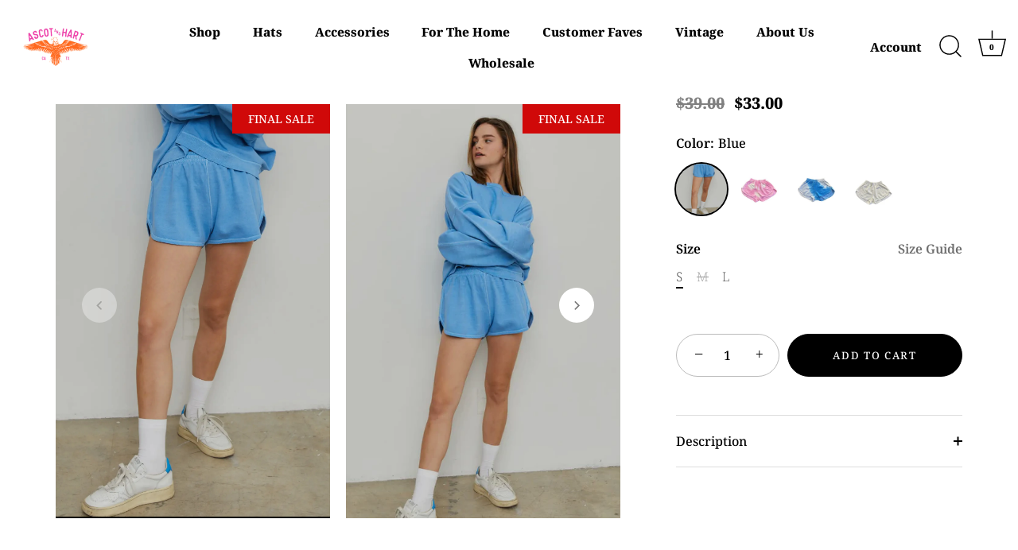

--- FILE ---
content_type: text/html; charset=utf-8
request_url: https://www.ascotandhart.com/en-ca/products/johana-shorts
body_size: 61741
content:
<!doctype html>
<html class="no-js" lang="en">
<head>
  <!-- Showcase 9.0.0 -->

  <meta charset="utf-8" />
<meta name="viewport" content="width=device-width,initial-scale=1.0" />
<meta http-equiv="X-UA-Compatible" content="IE=edge">

<link rel="preconnect" href="https://cdn.shopify.com" crossorigin>
<link rel="preconnect" href="https://fonts.shopify.com" crossorigin>
<link rel="preconnect" href="https://monorail-edge.shopifysvc.com"><link rel="preload" as="font" href="//www.ascotandhart.com/cdn/fonts/noto_serif/notoserif_n8.1e9146f32425e935879189ffb0d86762940ae2d3.woff2" type="font/woff2" crossorigin><link rel="preload" as="font" href="//www.ascotandhart.com/cdn/fonts/noto_serif/notoserif_n8.1e9146f32425e935879189ffb0d86762940ae2d3.woff2" type="font/woff2" crossorigin><link rel="preload" as="font" href="//www.ascotandhart.com/cdn/fonts/noto_serif/notoserif_n8.1e9146f32425e935879189ffb0d86762940ae2d3.woff2" type="font/woff2" crossorigin><link rel="preload" as="font" href="//www.ascotandhart.com/cdn/fonts/noto_serif/notoserif_n8.1e9146f32425e935879189ffb0d86762940ae2d3.woff2" type="font/woff2" crossorigin><link rel="preload" href="//www.ascotandhart.com/cdn/shop/t/49/assets/vendor.min.js?v=36987075639955835061763921853" as="script">
<link rel="preload" href="//www.ascotandhart.com/cdn/shop/t/49/assets/theme.js?v=35886120577279090921763921853" as="script"><link rel="canonical" href="https://www.ascotandhart.com/en-ca/products/johana-shorts" /><link rel="icon" href="//www.ascotandhart.com/cdn/shop/files/favicon-96x96.png?crop=center&height=48&v=1613792884&width=48" type="image/png"><meta name="description" content="Get lifted with Johana Shorts - the absolute must-have for style, comfort, and cuteness! These trendy shorts are perfect for pairing with the Johana Hoodie for a complete look that&#39;s both playful and chic.">
<style>
    @font-face {
  font-family: "Noto Serif";
  font-weight: 800;
  font-style: normal;
  font-display: swap;
  src: url("//www.ascotandhart.com/cdn/fonts/noto_serif/notoserif_n8.1e9146f32425e935879189ffb0d86762940ae2d3.woff2") format("woff2"),
       url("//www.ascotandhart.com/cdn/fonts/noto_serif/notoserif_n8.d4d3b3786ec14a7ce2b058a2a682d73d725d431f.woff") format("woff");
}

    @font-face {
  font-family: "Noto Serif";
  font-weight: 200;
  font-style: normal;
  font-display: swap;
  src: url("//www.ascotandhart.com/cdn/fonts/noto_serif/notoserif_n2.f4ead0e37314a9b5b77ddca5f6c3f3fb30477061.woff2") format("woff2"),
       url("//www.ascotandhart.com/cdn/fonts/noto_serif/notoserif_n2.4f1e688cdc5fe8ebff50fd8b62f3b30e7387e585.woff") format("woff");
}

    @font-face {
  font-family: "Noto Serif";
  font-weight: 500;
  font-style: normal;
  font-display: swap;
  src: url("//www.ascotandhart.com/cdn/fonts/noto_serif/notoserif_n5.4cd5f2662ddedf78ceb0d745021da270e51de873.woff2") format("woff2"),
       url("//www.ascotandhart.com/cdn/fonts/noto_serif/notoserif_n5.faaf20cb52498f07a5f8e456165a6355ab453966.woff") format("woff");
}

    @font-face {
  font-family: "Noto Serif";
  font-weight: 600;
  font-style: normal;
  font-display: swap;
  src: url("//www.ascotandhart.com/cdn/fonts/noto_serif/notoserif_n6.2623ae54cab397c89ca87b0f34551c6eccbadadd.woff2") format("woff2"),
       url("//www.ascotandhart.com/cdn/fonts/noto_serif/notoserif_n6.3f65ffd92518e9b7f2072c86ea4c8465158466e2.woff") format("woff");
}

    @font-face {
  font-family: "Noto Serif";
  font-weight: 900;
  font-style: normal;
  font-display: swap;
  src: url("//www.ascotandhart.com/cdn/fonts/noto_serif/notoserif_n9.0eeda243ef69291f37c00d408b0d041093ab1293.woff2") format("woff2"),
       url("//www.ascotandhart.com/cdn/fonts/noto_serif/notoserif_n9.e62be2e5c604b7d208fc9d6fad0d037c75e561e8.woff") format("woff");
}

    @font-face {
  font-family: "Noto Serif";
  font-weight: 800;
  font-style: italic;
  font-display: swap;
  src: url("//www.ascotandhart.com/cdn/fonts/noto_serif/notoserif_i8.2674a7ba7cd5480838672cb29352594318a54522.woff2") format("woff2"),
       url("//www.ascotandhart.com/cdn/fonts/noto_serif/notoserif_i8.a151ec6486467eacfac1e93bcbd9b2b04ef71f18.woff") format("woff");
}

    @font-face {
  font-family: "Noto Serif";
  font-weight: 900;
  font-style: italic;
  font-display: swap;
  src: url("//www.ascotandhart.com/cdn/fonts/noto_serif/notoserif_i9.5a48225edae111896dabb1fc1ea3aba96d5d0e50.woff2") format("woff2"),
       url("//www.ascotandhart.com/cdn/fonts/noto_serif/notoserif_i9.41372572beb8354c248e6b30a3064a6d61425352.woff") format("woff");
}

    @font-face {
  font-family: "Noto Serif";
  font-weight: 800;
  font-style: normal;
  font-display: swap;
  src: url("//www.ascotandhart.com/cdn/fonts/noto_serif/notoserif_n8.1e9146f32425e935879189ffb0d86762940ae2d3.woff2") format("woff2"),
       url("//www.ascotandhart.com/cdn/fonts/noto_serif/notoserif_n8.d4d3b3786ec14a7ce2b058a2a682d73d725d431f.woff") format("woff");
}

    @font-face {
  font-family: "Noto Serif";
  font-weight: 800;
  font-style: normal;
  font-display: swap;
  src: url("//www.ascotandhart.com/cdn/fonts/noto_serif/notoserif_n8.1e9146f32425e935879189ffb0d86762940ae2d3.woff2") format("woff2"),
       url("//www.ascotandhart.com/cdn/fonts/noto_serif/notoserif_n8.d4d3b3786ec14a7ce2b058a2a682d73d725d431f.woff") format("woff");
}

    @font-face {
  font-family: "Noto Serif";
  font-weight: 800;
  font-style: normal;
  font-display: swap;
  src: url("//www.ascotandhart.com/cdn/fonts/noto_serif/notoserif_n8.1e9146f32425e935879189ffb0d86762940ae2d3.woff2") format("woff2"),
       url("//www.ascotandhart.com/cdn/fonts/noto_serif/notoserif_n8.d4d3b3786ec14a7ce2b058a2a682d73d725d431f.woff") format("woff");
}

  </style>

  <title>
    Johana Shorts &ndash; ascot + hart
  </title>

  <meta property="og:site_name" content="ascot + hart">
<meta property="og:url" content="https://www.ascotandhart.com/en-ca/products/johana-shorts">
<meta property="og:title" content="Johana Shorts">
<meta property="og:type" content="product">
<meta property="og:description" content="Get lifted with Johana Shorts - the absolute must-have for style, comfort, and cuteness! These trendy shorts are perfect for pairing with the Johana Hoodie for a complete look that&#39;s both playful and chic."><meta property="og:image" content="http://www.ascotandhart.com/cdn/shop/files/FullSizeRender_4451f0ae-570c-490d-87b3-8f5abe274b02_1200x1200.jpg?v=1713025426">
  <meta property="og:image:secure_url" content="https://www.ascotandhart.com/cdn/shop/files/FullSizeRender_4451f0ae-570c-490d-87b3-8f5abe274b02_1200x1200.jpg?v=1713025426">
  <meta property="og:image:width" content="1290">
  <meta property="og:image:height" content="1907"><meta property="og:price:amount" content="33.00">
  <meta property="og:price:currency" content="CAD"><meta name="twitter:card" content="summary_large_image">
<meta name="twitter:title" content="Johana Shorts">
<meta name="twitter:description" content="Get lifted with Johana Shorts - the absolute must-have for style, comfort, and cuteness! These trendy shorts are perfect for pairing with the Johana Hoodie for a complete look that&#39;s both playful and chic.">


  <style data-shopify>
    :root {
      --viewport-height: 100vh;
      --viewport-height-first-section: 100vh;
      --nav-height: 0;
    }
  </style>

  <link href="//www.ascotandhart.com/cdn/shop/t/49/assets/styles.css?v=160425709550241601181763921876" rel="stylesheet" type="text/css" media="all" />

  <script>window.performance && window.performance.mark && window.performance.mark('shopify.content_for_header.start');</script><meta name="apple-itunes-app" content="app-id=1273620598">
<meta name="google-site-verification" content="KP6ZuH3NUtctfCWNYuZXO-9fw7W_vALKLMKkjmuNXh8">
<meta id="shopify-digital-wallet" name="shopify-digital-wallet" content="/2920177/digital_wallets/dialog">
<meta name="shopify-checkout-api-token" content="114a456da988f15cd8b7413afa3f5490">
<meta id="in-context-paypal-metadata" data-shop-id="2920177" data-venmo-supported="false" data-environment="production" data-locale="en_US" data-paypal-v4="true" data-currency="CAD">
<link rel="alternate" hreflang="x-default" href="https://www.ascotandhart.com/products/johana-shorts">
<link rel="alternate" hreflang="en" href="https://www.ascotandhart.com/products/johana-shorts">
<link rel="alternate" hreflang="en-CA" href="https://www.ascotandhart.com/en-ca/products/johana-shorts">
<link rel="alternate" type="application/json+oembed" href="https://www.ascotandhart.com/en-ca/products/johana-shorts.oembed">
<script async="async" src="/checkouts/internal/preloads.js?locale=en-CA"></script>
<link rel="preconnect" href="https://shop.app" crossorigin="anonymous">
<script async="async" src="https://shop.app/checkouts/internal/preloads.js?locale=en-CA&shop_id=2920177" crossorigin="anonymous"></script>
<script id="apple-pay-shop-capabilities" type="application/json">{"shopId":2920177,"countryCode":"US","currencyCode":"CAD","merchantCapabilities":["supports3DS"],"merchantId":"gid:\/\/shopify\/Shop\/2920177","merchantName":"ascot + hart","requiredBillingContactFields":["postalAddress","email","phone"],"requiredShippingContactFields":["postalAddress","email","phone"],"shippingType":"shipping","supportedNetworks":["visa","masterCard","amex","discover","elo","jcb"],"total":{"type":"pending","label":"ascot + hart","amount":"1.00"},"shopifyPaymentsEnabled":true,"supportsSubscriptions":true}</script>
<script id="shopify-features" type="application/json">{"accessToken":"114a456da988f15cd8b7413afa3f5490","betas":["rich-media-storefront-analytics"],"domain":"www.ascotandhart.com","predictiveSearch":true,"shopId":2920177,"locale":"en"}</script>
<script>var Shopify = Shopify || {};
Shopify.shop = "ascot-hart.myshopify.com";
Shopify.locale = "en";
Shopify.currency = {"active":"CAD","rate":"1.3739243"};
Shopify.country = "CA";
Shopify.theme = {"name":"Showcase 9.0","id":182678389014,"schema_name":"Showcase","schema_version":"9.0.0","theme_store_id":677,"role":"main"};
Shopify.theme.handle = "null";
Shopify.theme.style = {"id":null,"handle":null};
Shopify.cdnHost = "www.ascotandhart.com/cdn";
Shopify.routes = Shopify.routes || {};
Shopify.routes.root = "/en-ca/";</script>
<script type="module">!function(o){(o.Shopify=o.Shopify||{}).modules=!0}(window);</script>
<script>!function(o){function n(){var o=[];function n(){o.push(Array.prototype.slice.apply(arguments))}return n.q=o,n}var t=o.Shopify=o.Shopify||{};t.loadFeatures=n(),t.autoloadFeatures=n()}(window);</script>
<script>
  window.ShopifyPay = window.ShopifyPay || {};
  window.ShopifyPay.apiHost = "shop.app\/pay";
  window.ShopifyPay.redirectState = null;
</script>
<script id="shop-js-analytics" type="application/json">{"pageType":"product"}</script>
<script defer="defer" async type="module" src="//www.ascotandhart.com/cdn/shopifycloud/shop-js/modules/v2/client.init-shop-cart-sync_BN7fPSNr.en.esm.js"></script>
<script defer="defer" async type="module" src="//www.ascotandhart.com/cdn/shopifycloud/shop-js/modules/v2/chunk.common_Cbph3Kss.esm.js"></script>
<script defer="defer" async type="module" src="//www.ascotandhart.com/cdn/shopifycloud/shop-js/modules/v2/chunk.modal_DKumMAJ1.esm.js"></script>
<script type="module">
  await import("//www.ascotandhart.com/cdn/shopifycloud/shop-js/modules/v2/client.init-shop-cart-sync_BN7fPSNr.en.esm.js");
await import("//www.ascotandhart.com/cdn/shopifycloud/shop-js/modules/v2/chunk.common_Cbph3Kss.esm.js");
await import("//www.ascotandhart.com/cdn/shopifycloud/shop-js/modules/v2/chunk.modal_DKumMAJ1.esm.js");

  window.Shopify.SignInWithShop?.initShopCartSync?.({"fedCMEnabled":true,"windoidEnabled":true});

</script>
<script>
  window.Shopify = window.Shopify || {};
  if (!window.Shopify.featureAssets) window.Shopify.featureAssets = {};
  window.Shopify.featureAssets['shop-js'] = {"shop-cart-sync":["modules/v2/client.shop-cart-sync_CJVUk8Jm.en.esm.js","modules/v2/chunk.common_Cbph3Kss.esm.js","modules/v2/chunk.modal_DKumMAJ1.esm.js"],"init-fed-cm":["modules/v2/client.init-fed-cm_7Fvt41F4.en.esm.js","modules/v2/chunk.common_Cbph3Kss.esm.js","modules/v2/chunk.modal_DKumMAJ1.esm.js"],"init-shop-email-lookup-coordinator":["modules/v2/client.init-shop-email-lookup-coordinator_Cc088_bR.en.esm.js","modules/v2/chunk.common_Cbph3Kss.esm.js","modules/v2/chunk.modal_DKumMAJ1.esm.js"],"init-windoid":["modules/v2/client.init-windoid_hPopwJRj.en.esm.js","modules/v2/chunk.common_Cbph3Kss.esm.js","modules/v2/chunk.modal_DKumMAJ1.esm.js"],"shop-button":["modules/v2/client.shop-button_B0jaPSNF.en.esm.js","modules/v2/chunk.common_Cbph3Kss.esm.js","modules/v2/chunk.modal_DKumMAJ1.esm.js"],"shop-cash-offers":["modules/v2/client.shop-cash-offers_DPIskqss.en.esm.js","modules/v2/chunk.common_Cbph3Kss.esm.js","modules/v2/chunk.modal_DKumMAJ1.esm.js"],"shop-toast-manager":["modules/v2/client.shop-toast-manager_CK7RT69O.en.esm.js","modules/v2/chunk.common_Cbph3Kss.esm.js","modules/v2/chunk.modal_DKumMAJ1.esm.js"],"init-shop-cart-sync":["modules/v2/client.init-shop-cart-sync_BN7fPSNr.en.esm.js","modules/v2/chunk.common_Cbph3Kss.esm.js","modules/v2/chunk.modal_DKumMAJ1.esm.js"],"init-customer-accounts-sign-up":["modules/v2/client.init-customer-accounts-sign-up_CfPf4CXf.en.esm.js","modules/v2/client.shop-login-button_DeIztwXF.en.esm.js","modules/v2/chunk.common_Cbph3Kss.esm.js","modules/v2/chunk.modal_DKumMAJ1.esm.js"],"pay-button":["modules/v2/client.pay-button_CgIwFSYN.en.esm.js","modules/v2/chunk.common_Cbph3Kss.esm.js","modules/v2/chunk.modal_DKumMAJ1.esm.js"],"init-customer-accounts":["modules/v2/client.init-customer-accounts_DQ3x16JI.en.esm.js","modules/v2/client.shop-login-button_DeIztwXF.en.esm.js","modules/v2/chunk.common_Cbph3Kss.esm.js","modules/v2/chunk.modal_DKumMAJ1.esm.js"],"avatar":["modules/v2/client.avatar_BTnouDA3.en.esm.js"],"init-shop-for-new-customer-accounts":["modules/v2/client.init-shop-for-new-customer-accounts_CsZy_esa.en.esm.js","modules/v2/client.shop-login-button_DeIztwXF.en.esm.js","modules/v2/chunk.common_Cbph3Kss.esm.js","modules/v2/chunk.modal_DKumMAJ1.esm.js"],"shop-follow-button":["modules/v2/client.shop-follow-button_BRMJjgGd.en.esm.js","modules/v2/chunk.common_Cbph3Kss.esm.js","modules/v2/chunk.modal_DKumMAJ1.esm.js"],"checkout-modal":["modules/v2/client.checkout-modal_B9Drz_yf.en.esm.js","modules/v2/chunk.common_Cbph3Kss.esm.js","modules/v2/chunk.modal_DKumMAJ1.esm.js"],"shop-login-button":["modules/v2/client.shop-login-button_DeIztwXF.en.esm.js","modules/v2/chunk.common_Cbph3Kss.esm.js","modules/v2/chunk.modal_DKumMAJ1.esm.js"],"lead-capture":["modules/v2/client.lead-capture_DXYzFM3R.en.esm.js","modules/v2/chunk.common_Cbph3Kss.esm.js","modules/v2/chunk.modal_DKumMAJ1.esm.js"],"shop-login":["modules/v2/client.shop-login_CA5pJqmO.en.esm.js","modules/v2/chunk.common_Cbph3Kss.esm.js","modules/v2/chunk.modal_DKumMAJ1.esm.js"],"payment-terms":["modules/v2/client.payment-terms_BxzfvcZJ.en.esm.js","modules/v2/chunk.common_Cbph3Kss.esm.js","modules/v2/chunk.modal_DKumMAJ1.esm.js"]};
</script>
<script>(function() {
  var isLoaded = false;
  function asyncLoad() {
    if (isLoaded) return;
    isLoaded = true;
    var urls = ["https:\/\/loox.io\/widget\/Vklk9Byb4t\/loox.1599600238161.js?shop=ascot-hart.myshopify.com","https:\/\/www.dwin1.com\/19038.js?shop=ascot-hart.myshopify.com","https:\/\/emotivecdn.io\/emotive-popup\/popup.js?brand=15010\u0026api=https:\/\/www.emotiveapp.co\/\u0026shop=ascot-hart.myshopify.com","\/\/cdn.shopify.com\/proxy\/ffb53c0d0167989fc0fd01e78e4b2ca94e90ae68cab3c24041eb4d3f0271ddbd\/static.cdn.printful.com\/static\/js\/external\/shopify-product-customizer.js?v=0.28\u0026shop=ascot-hart.myshopify.com\u0026sp-cache-control=cHVibGljLCBtYXgtYWdlPTkwMA","https:\/\/inkybay.com\/shopify\/js\/inkybay.js?shop=ascot-hart.myshopify.com","https:\/\/assets.tapcart.com\/__tc-ck-loader\/index.js?appId=5nW6GbBGuY\u0026environment=production\u0026shop=ascot-hart.myshopify.com","https:\/\/wisepops.net\/loader.js?v=2\u0026h=6jyGGdNsQU\u0026shop=ascot-hart.myshopify.com","https:\/\/shopify-extension.getredo.com\/main.js?widget_id=p2w7iuapc0vk1p2\u0026shop=ascot-hart.myshopify.com","https:\/\/cdn.hextom.com\/js\/quickannouncementbar.js?shop=ascot-hart.myshopify.com","https:\/\/cdn.hextom.com\/js\/freeshippingbar.js?shop=ascot-hart.myshopify.com","https:\/\/cdn.tapcart.com\/webbridge-sdk\/webbridge.umd.js?shop=ascot-hart.myshopify.com","https:\/\/chat-widget.getredo.com\/widget.js?widgetId=p2w7iuapc0vk1p2\u0026shop=ascot-hart.myshopify.com","\/\/cdn.shopify.com\/proxy\/f890ff9c5e69c51c1e95d7f27ed333645e289dcfffe6fab99b1ac1c55c088745\/cdn.bogos.io\/script_tag\/secomapp.scripttag.js?shop=ascot-hart.myshopify.com\u0026sp-cache-control=cHVibGljLCBtYXgtYWdlPTkwMA","https:\/\/cdn.pushowl.com\/latest\/sdks\/pushowl-shopify.js?subdomain=ascot-hart\u0026environment=production\u0026guid=f09eeee6-2db3-4e0d-bca1-62a398b7f5ba\u0026shop=ascot-hart.myshopify.com"];
    for (var i = 0; i < urls.length; i++) {
      var s = document.createElement('script');
      s.type = 'text/javascript';
      s.async = true;
      s.src = urls[i];
      var x = document.getElementsByTagName('script')[0];
      x.parentNode.insertBefore(s, x);
    }
  };
  if(window.attachEvent) {
    window.attachEvent('onload', asyncLoad);
  } else {
    window.addEventListener('load', asyncLoad, false);
  }
})();</script>
<script id="__st">var __st={"a":2920177,"offset":-21600,"reqid":"54b8fd12-1057-4019-adf9-306627895571-1769771495","pageurl":"www.ascotandhart.com\/en-ca\/products\/johana-shorts","u":"14605fd7df63","p":"product","rtyp":"product","rid":9242397704470};</script>
<script>window.ShopifyPaypalV4VisibilityTracking = true;</script>
<script id="captcha-bootstrap">!function(){'use strict';const t='contact',e='account',n='new_comment',o=[[t,t],['blogs',n],['comments',n],[t,'customer']],c=[[e,'customer_login'],[e,'guest_login'],[e,'recover_customer_password'],[e,'create_customer']],r=t=>t.map((([t,e])=>`form[action*='/${t}']:not([data-nocaptcha='true']) input[name='form_type'][value='${e}']`)).join(','),a=t=>()=>t?[...document.querySelectorAll(t)].map((t=>t.form)):[];function s(){const t=[...o],e=r(t);return a(e)}const i='password',u='form_key',d=['recaptcha-v3-token','g-recaptcha-response','h-captcha-response',i],f=()=>{try{return window.sessionStorage}catch{return}},m='__shopify_v',_=t=>t.elements[u];function p(t,e,n=!1){try{const o=window.sessionStorage,c=JSON.parse(o.getItem(e)),{data:r}=function(t){const{data:e,action:n}=t;return t[m]||n?{data:e,action:n}:{data:t,action:n}}(c);for(const[e,n]of Object.entries(r))t.elements[e]&&(t.elements[e].value=n);n&&o.removeItem(e)}catch(o){console.error('form repopulation failed',{error:o})}}const l='form_type',E='cptcha';function T(t){t.dataset[E]=!0}const w=window,h=w.document,L='Shopify',v='ce_forms',y='captcha';let A=!1;((t,e)=>{const n=(g='f06e6c50-85a8-45c8-87d0-21a2b65856fe',I='https://cdn.shopify.com/shopifycloud/storefront-forms-hcaptcha/ce_storefront_forms_captcha_hcaptcha.v1.5.2.iife.js',D={infoText:'Protected by hCaptcha',privacyText:'Privacy',termsText:'Terms'},(t,e,n)=>{const o=w[L][v],c=o.bindForm;if(c)return c(t,g,e,D).then(n);var r;o.q.push([[t,g,e,D],n]),r=I,A||(h.body.append(Object.assign(h.createElement('script'),{id:'captcha-provider',async:!0,src:r})),A=!0)});var g,I,D;w[L]=w[L]||{},w[L][v]=w[L][v]||{},w[L][v].q=[],w[L][y]=w[L][y]||{},w[L][y].protect=function(t,e){n(t,void 0,e),T(t)},Object.freeze(w[L][y]),function(t,e,n,w,h,L){const[v,y,A,g]=function(t,e,n){const i=e?o:[],u=t?c:[],d=[...i,...u],f=r(d),m=r(i),_=r(d.filter((([t,e])=>n.includes(e))));return[a(f),a(m),a(_),s()]}(w,h,L),I=t=>{const e=t.target;return e instanceof HTMLFormElement?e:e&&e.form},D=t=>v().includes(t);t.addEventListener('submit',(t=>{const e=I(t);if(!e)return;const n=D(e)&&!e.dataset.hcaptchaBound&&!e.dataset.recaptchaBound,o=_(e),c=g().includes(e)&&(!o||!o.value);(n||c)&&t.preventDefault(),c&&!n&&(function(t){try{if(!f())return;!function(t){const e=f();if(!e)return;const n=_(t);if(!n)return;const o=n.value;o&&e.removeItem(o)}(t);const e=Array.from(Array(32),(()=>Math.random().toString(36)[2])).join('');!function(t,e){_(t)||t.append(Object.assign(document.createElement('input'),{type:'hidden',name:u})),t.elements[u].value=e}(t,e),function(t,e){const n=f();if(!n)return;const o=[...t.querySelectorAll(`input[type='${i}']`)].map((({name:t})=>t)),c=[...d,...o],r={};for(const[a,s]of new FormData(t).entries())c.includes(a)||(r[a]=s);n.setItem(e,JSON.stringify({[m]:1,action:t.action,data:r}))}(t,e)}catch(e){console.error('failed to persist form',e)}}(e),e.submit())}));const S=(t,e)=>{t&&!t.dataset[E]&&(n(t,e.some((e=>e===t))),T(t))};for(const o of['focusin','change'])t.addEventListener(o,(t=>{const e=I(t);D(e)&&S(e,y())}));const B=e.get('form_key'),M=e.get(l),P=B&&M;t.addEventListener('DOMContentLoaded',(()=>{const t=y();if(P)for(const e of t)e.elements[l].value===M&&p(e,B);[...new Set([...A(),...v().filter((t=>'true'===t.dataset.shopifyCaptcha))])].forEach((e=>S(e,t)))}))}(h,new URLSearchParams(w.location.search),n,t,e,['guest_login'])})(!0,!0)}();</script>
<script integrity="sha256-4kQ18oKyAcykRKYeNunJcIwy7WH5gtpwJnB7kiuLZ1E=" data-source-attribution="shopify.loadfeatures" defer="defer" src="//www.ascotandhart.com/cdn/shopifycloud/storefront/assets/storefront/load_feature-a0a9edcb.js" crossorigin="anonymous"></script>
<script crossorigin="anonymous" defer="defer" src="//www.ascotandhart.com/cdn/shopifycloud/storefront/assets/shopify_pay/storefront-65b4c6d7.js?v=20250812"></script>
<script data-source-attribution="shopify.dynamic_checkout.dynamic.init">var Shopify=Shopify||{};Shopify.PaymentButton=Shopify.PaymentButton||{isStorefrontPortableWallets:!0,init:function(){window.Shopify.PaymentButton.init=function(){};var t=document.createElement("script");t.src="https://www.ascotandhart.com/cdn/shopifycloud/portable-wallets/latest/portable-wallets.en.js",t.type="module",document.head.appendChild(t)}};
</script>
<script data-source-attribution="shopify.dynamic_checkout.buyer_consent">
  function portableWalletsHideBuyerConsent(e){var t=document.getElementById("shopify-buyer-consent"),n=document.getElementById("shopify-subscription-policy-button");t&&n&&(t.classList.add("hidden"),t.setAttribute("aria-hidden","true"),n.removeEventListener("click",e))}function portableWalletsShowBuyerConsent(e){var t=document.getElementById("shopify-buyer-consent"),n=document.getElementById("shopify-subscription-policy-button");t&&n&&(t.classList.remove("hidden"),t.removeAttribute("aria-hidden"),n.addEventListener("click",e))}window.Shopify?.PaymentButton&&(window.Shopify.PaymentButton.hideBuyerConsent=portableWalletsHideBuyerConsent,window.Shopify.PaymentButton.showBuyerConsent=portableWalletsShowBuyerConsent);
</script>
<script>
  function portableWalletsCleanup(e){e&&e.src&&console.error("Failed to load portable wallets script "+e.src);var t=document.querySelectorAll("shopify-accelerated-checkout .shopify-payment-button__skeleton, shopify-accelerated-checkout-cart .wallet-cart-button__skeleton"),e=document.getElementById("shopify-buyer-consent");for(let e=0;e<t.length;e++)t[e].remove();e&&e.remove()}function portableWalletsNotLoadedAsModule(e){e instanceof ErrorEvent&&"string"==typeof e.message&&e.message.includes("import.meta")&&"string"==typeof e.filename&&e.filename.includes("portable-wallets")&&(window.removeEventListener("error",portableWalletsNotLoadedAsModule),window.Shopify.PaymentButton.failedToLoad=e,"loading"===document.readyState?document.addEventListener("DOMContentLoaded",window.Shopify.PaymentButton.init):window.Shopify.PaymentButton.init())}window.addEventListener("error",portableWalletsNotLoadedAsModule);
</script>

<script type="module" src="https://www.ascotandhart.com/cdn/shopifycloud/portable-wallets/latest/portable-wallets.en.js" onError="portableWalletsCleanup(this)" crossorigin="anonymous"></script>
<script nomodule>
  document.addEventListener("DOMContentLoaded", portableWalletsCleanup);
</script>

<script id='scb4127' type='text/javascript' async='' src='https://www.ascotandhart.com/cdn/shopifycloud/privacy-banner/storefront-banner.js'></script><link id="shopify-accelerated-checkout-styles" rel="stylesheet" media="screen" href="https://www.ascotandhart.com/cdn/shopifycloud/portable-wallets/latest/accelerated-checkout-backwards-compat.css" crossorigin="anonymous">
<style id="shopify-accelerated-checkout-cart">
        #shopify-buyer-consent {
  margin-top: 1em;
  display: inline-block;
  width: 100%;
}

#shopify-buyer-consent.hidden {
  display: none;
}

#shopify-subscription-policy-button {
  background: none;
  border: none;
  padding: 0;
  text-decoration: underline;
  font-size: inherit;
  cursor: pointer;
}

#shopify-subscription-policy-button::before {
  box-shadow: none;
}

      </style>

<script>window.performance && window.performance.mark && window.performance.mark('shopify.content_for_header.end');</script>
<script>
    document.documentElement.className = document.documentElement.className.replace('no-js', 'js');
    window.theme = window.theme || {};
    
      theme.money_format_with_code_preference = "${{amount}}";
    
    theme.money_format = "${{amount}}";
    theme.money_container = '.theme-money';
    theme.strings = {
      previous: "Previous",
      next: "Next",
      close: "Close",
      addressError: "Error looking up that address",
      addressNoResults: "No results for that address",
      addressQueryLimit: "You have exceeded the Google API usage limit. Consider upgrading to a \u003ca href=\"https:\/\/developers.google.com\/maps\/premium\/usage-limits\"\u003ePremium Plan\u003c\/a\u003e.",
      authError: "There was a problem authenticating your Google Maps API Key.",
      back: "Back",
      cartConfirmation: "You must agree to the terms and conditions before continuing.",
      loadMore: "Load more",
      infiniteScrollNoMore: "No more results",
      priceNonExistent: "Unavailable",
      buttonDefault: "Add to Cart",
      buttonPreorder: "Pre-order",
      buttonNoStock: "Out of stock",
      buttonNoVariant: "Unavailable",
      variantNoStock: "Sold out",
      unitPriceSeparator: " \/ ",
      colorBoxPrevious: "Previous",
      colorBoxNext: "Next",
      colorBoxClose: "Close",
      navigateHome: "Home",
      productAddingToCart: "Adding",
      productAddedToCart: "Added to cart",
      popupWasAdded: "was added to your cart",
      popupCheckout: "Checkout",
      popupContinueShopping: "Continue shopping",
      onlyXLeft: "[[ quantity ]] in stock",
      priceSoldOut: "Sold Out",
      inventoryLowStock: "Low stock",
      inventoryInStock: "In stock",
      loading: "Loading...",
      viewCart: "View cart",
      page: "Page {{ page }}",
      imageSlider: "Image slider",
      clearAll: "Clear all"
    };
    theme.routes = {
      root_url: '/en-ca',
      cart_url: '/en-ca/cart',
      cart_add_url: '/en-ca/cart/add',
      cart_change_url: '/en-ca/cart/change',
      cart_update_url: '/en-ca/cart/update.js',
      checkout: '/checkout'
    };
    theme.settings = {
      animationEnabledDesktop: false,
      animationEnabledMobile: false
    };

    theme.checkViewportFillers = function(){
      var toggleState = false;
      var elPageContent = document.getElementById('page-content');
      if(elPageContent) {
        var elOverlapSection = elPageContent.querySelector('.header-overlap-section');
        if (elOverlapSection) {
          var padding = parseInt(getComputedStyle(elPageContent).getPropertyValue('padding-top'));
          toggleState = ((Math.round(elOverlapSection.offsetTop) - padding) === 0);
        }
      }
      if(toggleState) {
        document.getElementsByTagName('body')[0].classList.add('header-section-overlap');
      } else {
        document.getElementsByTagName('body')[0].classList.remove('header-section-overlap');
      }
    };

    theme.assessAltLogo = function(){
      var elsOverlappers = document.querySelectorAll('.needs-alt-logo');
      var useAltLogo = false;
      if(elsOverlappers.length) {
        var elSiteControl = document.querySelector('#site-control');
        var elSiteControlInner = document.querySelector('#site-control .site-control__inner');
        var headerMid = elSiteControlInner.offsetTop + elSiteControl.offsetTop + elSiteControlInner.offsetHeight / 2;
        Array.prototype.forEach.call(elsOverlappers, function(el, i){
          var thisTop = el.getBoundingClientRect().top;
          var thisBottom = thisTop + el.offsetHeight;
          if(headerMid > thisTop && headerMid < thisBottom) {
            useAltLogo = true;
            return false;
          }
        });
      }
      if(useAltLogo) {
        document.getElementsByTagName('body')[0].classList.add('use-alt-logo');
      } else {
        document.getElementsByTagName('body')[0].classList.remove('use-alt-logo');
      }
    };
  </script>
<!--Gem_Page_Header_Script-->
    


<!--End_Gem_Page_Header_Script-->
<!-- BEGIN app block: shopify://apps/tapcart-mobile-app/blocks/ck_loader/604cad6b-3841-4da3-b864-b96622b4adb8 --><script id="tc-ck-loader">
  (function () {
    if (!window?.Shopify?.shop?.length) return;
    
    const shopStore = window.Shopify.shop;
    const environment = 'production'; // local, staging, production;

    const srcUrls = {
      local: 'http://localhost:3005/dist/tc-plugins.es.js', // local dev server URL defined in vite.config.js
      staging: 'https://unpkg.com/tapcart-capture-kit@staging/dist/tc-plugins.es.js',
      production: 'https://unpkg.com/tapcart-capture-kit@production/dist/tc-plugins.es.js',
    };
    const srcUrl = srcUrls[environment] || srcUrls.production;

    window['tapcartParams'] = { shopStore, environment };

    // Create a new script element with type module
    const moduleScript = document.createElement('script');
    moduleScript.type = 'module';
    moduleScript.src = srcUrl;
    document.head.appendChild(moduleScript);

    moduleScript.onerror = function () {
      console.error('Capture kit failed to load.');
    };
  })();
</script>

<!-- END app block --><!-- BEGIN app block: shopify://apps/privy-pop-ups-email-sms/blocks/privy-convert-production/1d8599fa-4edf-4071-bda6-4d5d6d82de9c --><script src="https://shopify.privy.com/widget.js?shop=ascot-hart.myshopify.com"></script>

<!-- END app block --><!-- BEGIN app block: shopify://apps/zepto-product-personalizer/blocks/product_personalizer_main/7411210d-7b32-4c09-9455-e129e3be4729 --><!-- BEGIN app snippet: product-personalizer -->



  
 
 

<!-- END app snippet -->
<!-- BEGIN app snippet: zepto_common --><script>
var pplr_cart = {"note":null,"attributes":{},"original_total_price":0,"total_price":0,"total_discount":0,"total_weight":0.0,"item_count":0,"items":[],"requires_shipping":false,"currency":"CAD","items_subtotal_price":0,"cart_level_discount_applications":[],"checkout_charge_amount":0};
var pplr_shop_currency = "USD";
var pplr_enabled_currencies_size = 2;
var pplr_money_formate = "${{amount}}";
var pplr_manual_theme_selector=["CartCount span","tr:has([name*=updates])","tr img:first",".line-item__title",".cart__item--price .cart__price",".grid__item.one-half.text-right",".pplr_item_remove",".ajaxcart__qty",".header__cart-price-bubble span[data-cart-price-bubble]","form[action*=cart] [name=checkout]","Click To View Image","Discount Code \u003cstrong\u003e{{ code }}\u003c\/strong\u003e is invalid","Discount Code","Apply","#pplr_D_class","Subtotal","Shipping","\u003cstrong\u003eEST. Total\u003c\/strong\u003e"];
</script>
<script defer src="//cdn-zeptoapps.com/product-personalizer/pplr_common.js?v=30" ></script><!-- END app snippet -->

<!-- END app block --><!-- BEGIN app block: shopify://apps/inkybay-product-personalizer/blocks/app-embed/06a6337d-7eae-493f-b4ed-8b9f394746af --><!-- END app block --><!-- BEGIN app block: shopify://apps/redo/blocks/redo_app_embed/c613644b-6df4-4d11-b336-43a5c06745a1 --><!-- BEGIN app snippet: env -->

<script>
  if (typeof process === "undefined") {
    process = {};
  }
  process.env ??= {};
  process.env.AMPLITUDE_API_KEY = "b5eacb35b49c693d959231826b35f7ca";
  process.env.IPIFY_API_KEY = "at_S8q5xe1hwi5jKf6CSb4V661KXTKK2";
  process.env.REDO_API_URL = "https://shopify-cdn.getredo.com";
  process.env.REDO_CHAT_WIDGET_URL = "https://chat-widget.getredo.com";
  process.env.REDO_SHOPIFY_SERVER_URL = "https://shopify-server.getredo.com";

  if (typeof redoStorefront === "undefined") {
    redoStorefront = {};
  }
  redoStorefront.env ??= {};
  redoStorefront.env.AMPLITUDE_API_KEY = "b5eacb35b49c693d959231826b35f7ca";
  redoStorefront.env.IPIFY_API_KEY = "at_S8q5xe1hwi5jKf6CSb4V661KXTKK2";
  redoStorefront.env.REDO_API_URL = "https://shopify-cdn.getredo.com";
  redoStorefront.env.REDO_CHAT_WIDGET_URL = "https://chat-widget.getredo.com";
  redoStorefront.env.REDO_SHOPIFY_SERVER_URL = "https://shopify-server.getredo.com";
</script>
<!-- END app snippet -->
<script>
  const parts = navigator.userAgent.split(" ").map(part => btoa(part)).join("").replace(/=/g, "").toLowerCase();
  if (!parts.includes("2hyb21lluxpz2h0ag91c2") && !parts.includes("w90bwzwcg93zxikdiwmjipk")) {
    const script = document.createElement("script");
    script.async = true;
    script.src = "https://cdn.shopify.com/extensions/019c0d84-cce2-74af-b65a-309da8a644ec/redo-v1.142773/assets/main.js";
    document.head.appendChild(script);
  }
</script>

<!-- END app block --><!-- BEGIN app block: shopify://apps/emotive/blocks/emotive_popups_prod/01999eb5-af45-7446-970b-598cbacf7120 --><script defer src="https://emotivecdn.io/emotive-popup/popup.js?brand=&api="></script>
<!-- END app block --><!-- BEGIN app block: shopify://apps/gempages-builder/blocks/embed-gp-script-head/20b379d4-1b20-474c-a6ca-665c331919f3 -->














<!-- END app block --><!-- BEGIN app block: shopify://apps/rimix-product-badges/blocks/rimix-helper/46f9dcab-fec8-4959-8563-b2334479cd94 -->
    <script id="rm-product-badges-scripts">
        window.RMPB_PLAN ={"name":"Business","status":"ACTIVE"};
        window.RMPB_PRODUCTBADGES =[{"id":"685d6dc0de7e0407a1bb6d73","status":"active","title":"Product badge 10:55:54 06\/26\/2025","editorData":{"animation":{"badgeAnimation":"none","badgeAnimationRepeat":"infinity","badgeAnimationTimes":5},"badgeAlignment":{"desktop":"top_right","mobile":"top_right"},"badgeAlignmentCustom":{"desktop":{"bottom":"","horizontal":false,"left":"","right":0,"top":0,"vertical":false},"mobile":{"bottom":"","horizontal":false,"left":"","right":0,"top":0,"vertical":false}},"badgePAlignment":{"desktop":"left","mobile":"left"},"badgePosition":"inside_image","badgeShowOn":["desktop","mobile"],"badgeShowOnPage":["cart","collection","index","list-collections","page","product","search"],"badgeTooltipText":{"default":""},"badgeType":"text_badge","condition":{"badgeApplyTo":["condition"],"badgeConditions":{"categories":[],"excludeCategories":[],"excludeTags":[],"inventory":"all","lowStock":1,"newStatus":-1,"priceRange":{"from":-1,"to":-1},"productTitle":"","saleProduct":"on_sale","stockRange":{"from":0,"to":15},"tags":[]},"badgeProductsManual":[]},"cssRender":"BADGE_PREFIX.rm-product-badge-wrap .rm-product-badgeBADGE_SUFFIX .rm-pattern-badge-1 {\n    --rm-pattern-badge-padding: 8px 20px;\n    --rm-pattern-badge-background-color: #222;\n    --rm-pattern-badge-label-color: #FFF;\n    --rm-pattern-badge-line-height: 150%;\n    --rm-pattern-badge-label-size: 14px;\n    --rm-pattern-badge-label-weight: 400;\n    --rm-pattern-badge-radius: 0;\n    display: inline-flex;\n    padding: var(--rm-pattern-badge-padding);\n    border-radius: var(--rm-pattern-badge-radius);\n    background: var(--rm-pattern-badge-background-color);\n    text-align: center;\n    font-size: var(--rm-pattern-badge-label-size);\n    font-weight: var(--rm-pattern-badge-label-weight);\n    line-height: var(--rm-pattern-badge-line-height);\n    color: var(--rm-pattern-badge-label-color)\n}BADGE_PREFIX.rm-product-badge-wrap .rm-product-badgeBADGE_SUFFIX{}BADGE_PREFIX.rm-product-badge-wrap .rm-product-badgeBADGE_SUFFIX .rm-pattern-badge-1{--rm-pattern-badge-line-height: 150%;white-space: wrap;--rm-pattern-badge-label-weight: 400;--rm-pattern-badge-background-color: #d00909;--rm-pattern-badge-label-color: #FFF;}BADGE_PREFIX.rm-product-badge-wrap .rm-product-badgeBADGE_SUFFIX{top: 0px; bottom: auto;right: 0px; left: auto;}BADGE_PREFIX.rm-product-badge-wrap .rm-product-badgeBADGE_SUFFIX .rm-pattern-badge-1{--rm-pattern-badge-padding: 8px 20px 8px 20px;--rm-pattern-badge-padding-left: 20px;--rm-pattern-badge-label-size: 14px;}@media(max-width: 767px){BADGE_PREFIX.rm-product-badge-wrap .rm-product-badgeBADGE_SUFFIX{top: 0px; bottom: auto;right: 0px; left: auto;}BADGE_PREFIX.rm-product-badge-wrap .rm-product-badgeBADGE_SUFFIX .rm-pattern-badge-1{--rm-pattern-badge-padding: 5px 15px 5px 15px;--rm-pattern-badge-padding-left: 15px;--rm-pattern-badge-label-size: 12px;}}","schedule":{"badgeScheduleEnd":false,"badgeScheduleEndDate":"2025-06-26T15:54:46.282Z","badgeScheduleEndTime":"00:00","badgeScheduleStart":false,"badgeScheduleStartDate":"2025-06-26T15:54:46.281Z","badgeScheduleStartTime":"00:00","endDateTime":"2025-06-26T05:00:00.000Z","startDateTime":"2025-06-26T05:00:00.000Z"},"textBadge":{"css":".rm-pattern-badge-1 {\n    --rm-pattern-badge-padding: 8px 20px;\n    --rm-pattern-badge-background-color: #222;\n    --rm-pattern-badge-label-color: #FFF;\n    --rm-pattern-badge-line-height: 150%;\n    --rm-pattern-badge-label-size: 14px;\n    --rm-pattern-badge-label-weight: 400;\n    --rm-pattern-badge-radius: 0;\n    display: inline-flex;\n    padding: var(--rm-pattern-badge-padding);\n    border-radius: var(--rm-pattern-badge-radius);\n    background: var(--rm-pattern-badge-background-color);\n    text-align: center;\n    font-size: var(--rm-pattern-badge-label-size);\n    font-weight: var(--rm-pattern-badge-label-weight);\n    line-height: var(--rm-pattern-badge-line-height);\n    color: var(--rm-pattern-badge-label-color)\n}","defaultLabel":"YOUR TEXT","editor":{"backgroundColor":"#d00909","backgroundEndColor":"#00f2fe","backgroundStartColor":"#4facfe","backgroundType":"solid","color":"#FFF","fontSize":{"desktop":14,"mobile":12},"fontWeight":"400","gradientTemplate":"template1","lineHeight":"150","padding":{"desktop":{"bottom":"8","left":"20","right":"20","top":"8"},"mobile":{"bottom":"5","left":"15","right":"15","top":"5"}},"text":{"default":"FINAL SALE"},"textWrap":true},"html":"\u003cdiv class=\"rm-pattern-badge-1\"\u003e\u003cdiv class=\"rm-pattern-badge-label\"\u003e{{LABEL}}\u003c\/div\u003e\u003c\/div\u003e\n","id":"666d031adc8a926ddfb304ff","name":"rm-pattern-badge-1","order":0},"url":{"badgeUrl":"","badgeUrlTarget":"_blank"}},"shopEncode":"YXNjb3QtaGFydC5teXNob3BpZnkuY29t","createdAt":"2025-06-26T15:56:48.606Z","updatedAt":"2025-06-26T15:57:36.330Z"}];
        window.RMPB_COMPATIBLE_THEME ={"name":"Showcase","selectors":{"loop":{"wrapper":".product-block","image":".image","title":".title","price":".price"},"single":{"image_watch":".product-area__media .theme-viewport","image":".product-area__media .product-media","title":".product-area__details .product-area__details__title","price":".product-area__details .price-area"}}};
        window.RMQD_TEMPLATES =null;
        window.RMQD_QUANTITY_DISCOUNTS =null;
        window.RMQD_HIDE_QUANTITY =null;
        window.RMPB_TIMEZONE ="America\/Chicago";
        window.RMPB_BASEURL ="https:\/\/rmpb.rimixbuilder.dev";
        window.RMPB_SHOP_DOMAIN ="https:\/\/www.ascotandhart.com";
        window.RMPB_SHOP_LOCALE = "en";
        window.RMPB_PRODUCT =
            
            {
            "id":9242397704470,
            "available":true,
            "title":"Johana Shorts",
            "handle":"johana-shorts",
            "url":"/en-ca/products/johana-shorts",
            "type":"bottoms",
            "price":3300,
            "compare_at_price":3900,
            "created_at":"1711735978000",
            "published_at":"1713025443000",
            "tags": ["bottoms","color-blue","color-blue-tie-dye","color-digital-mist","color-pink-tie-dye","most-loved","new-arrivals","sale","shorts","size-l","size-m","size-s"],
            "vendor":"The Blank Lab",
            "featured_image":"files/FullSizeRender_4451f0ae-570c-490d-87b3-8f5abe274b02.jpg",
            "featured_media":"//www.ascotandhart.com/cdn/shop/files/FullSizeRender_4451f0ae-570c-490d-87b3-8f5abe274b02.jpg?v=1713025426&width=450",
            "images":[{"id":44259867197718,
                "src":"\/\/www.ascotandhart.com\/cdn\/shop\/files\/FullSizeRender_4451f0ae-570c-490d-87b3-8f5abe274b02.jpg?v=1713025426"},{"id":44259867164950,
                "src":"\/\/www.ascotandhart.com\/cdn\/shop\/files\/FullSizeRender_6f558d26-a8f9-464f-8288-e1560d003e11.jpg?v=1713025426"},{"id":44992228655382,
                "src":"\/\/www.ascotandhart.com\/cdn\/shop\/files\/1.heic?v=1718725779"},{"id":44992229376278,
                "src":"\/\/www.ascotandhart.com\/cdn\/shop\/files\/2.heic?v=1718725781"},{"id":44992229703958,
                "src":"\/\/www.ascotandhart.com\/cdn\/shop\/files\/3.heic?v=1718725784"}],
            "collections":[487487471894,13258857,462898299158,81340334166,153605308502,172578865238,480546717974,26404504,479246057750,26403636,57070780502,57070714966,26557908,26557968,58139279446,1970634770,480546685206,57070747734,454846415126,139949703254],"variant": {
            "id": "47826692571414",
            "title":"Blue \/ S",
            "available":true,
            "featured_image":"files/FullSizeRender_4451f0ae-570c-490d-87b3-8f5abe274b02.jpg",
            "inventory_management": "shopify",
            "inventory_policy": "deny",
            "inventory_quantity":4,
            "price":3300,
            "compare_at_price":3900,
            "sale_amount":"$6.00",
            "sale_percent":15,
            "on_sale":true},
            "variants":{"47826692571414": {
                "id":47826692571414,
                "title":"Blue \/ S",
                "name":null,
                "featured_image":"files/FullSizeRender_4451f0ae-570c-490d-87b3-8f5abe274b02.jpg",
                "price":3300,
                "compare_at_price":3900,
                "sale_amount":"$6.00",
                "sale_percent":15,
                "available":true,
                "inventory_management": "shopify",
                "inventory_policy": "deny",
                "inventory_quantity":4,
                "on_sale":true},"47826692604182": {
                "id":47826692604182,
                "title":"Blue \/ M",
                "name":null,
                "featured_image":"files/FullSizeRender_4451f0ae-570c-490d-87b3-8f5abe274b02.jpg",
                "price":3300,
                "compare_at_price":3900,
                "sale_amount":"$6.00",
                "sale_percent":15,
                "available":false,
                "inventory_management": "shopify",
                "inventory_policy": "deny",
                "inventory_quantity":0,
                "on_sale":true},"47826692669718": {
                "id":47826692669718,
                "title":"Blue \/ L",
                "name":null,
                "featured_image":"files/FullSizeRender_4451f0ae-570c-490d-87b3-8f5abe274b02.jpg",
                "price":3300,
                "compare_at_price":3900,
                "sale_amount":"$6.00",
                "sale_percent":15,
                "available":true,
                "inventory_management": "shopify",
                "inventory_policy": "deny",
                "inventory_quantity":3,
                "on_sale":true},"48689213800726": {
                "id":48689213800726,
                "title":"Pink Tie Dye \/ S",
                "name":null,
                "featured_image":"files/1.heic",
                "price":3300,
                "compare_at_price":3900,
                "sale_amount":"$6.00",
                "sale_percent":15,
                "available":true,
                "inventory_management": "shopify",
                "inventory_policy": "deny",
                "inventory_quantity":14,
                "on_sale":true},"48689213833494": {
                "id":48689213833494,
                "title":"Pink Tie Dye \/ M",
                "name":null,
                "featured_image":"files/1.heic",
                "price":3300,
                "compare_at_price":3900,
                "sale_amount":"$6.00",
                "sale_percent":15,
                "available":true,
                "inventory_management": "shopify",
                "inventory_policy": "deny",
                "inventory_quantity":7,
                "on_sale":true},"48689213866262": {
                "id":48689213866262,
                "title":"Pink Tie Dye \/ L",
                "name":null,
                "featured_image":"files/1.heic",
                "price":3300,
                "compare_at_price":3900,
                "sale_amount":"$6.00",
                "sale_percent":15,
                "available":true,
                "inventory_management": "shopify",
                "inventory_policy": "deny",
                "inventory_quantity":10,
                "on_sale":true},"48689213899030": {
                "id":48689213899030,
                "title":"Blue Tie Dye \/ S",
                "name":null,
                "featured_image":"files/2.heic",
                "price":3300,
                "compare_at_price":3900,
                "sale_amount":"$6.00",
                "sale_percent":15,
                "available":true,
                "inventory_management": "shopify",
                "inventory_policy": "deny",
                "inventory_quantity":5,
                "on_sale":true},"48689213931798": {
                "id":48689213931798,
                "title":"Blue Tie Dye \/ M",
                "name":null,
                "featured_image":"files/2.heic",
                "price":3300,
                "compare_at_price":3900,
                "sale_amount":"$6.00",
                "sale_percent":15,
                "available":true,
                "inventory_management": "shopify",
                "inventory_policy": "deny",
                "inventory_quantity":3,
                "on_sale":true},"48689213964566": {
                "id":48689213964566,
                "title":"Blue Tie Dye \/ L",
                "name":null,
                "featured_image":"files/2.heic",
                "price":3300,
                "compare_at_price":3900,
                "sale_amount":"$6.00",
                "sale_percent":15,
                "available":true,
                "inventory_management": "shopify",
                "inventory_policy": "deny",
                "inventory_quantity":5,
                "on_sale":true},"48689213997334": {
                "id":48689213997334,
                "title":"Digital Mist \/ S",
                "name":null,
                "featured_image":"files/3.heic",
                "price":3300,
                "compare_at_price":3900,
                "sale_amount":"$6.00",
                "sale_percent":15,
                "available":true,
                "inventory_management": "shopify",
                "inventory_policy": "deny",
                "inventory_quantity":8,
                "on_sale":true},"48689214030102": {
                "id":48689214030102,
                "title":"Digital Mist \/ M",
                "name":null,
                "featured_image":"files/3.heic",
                "price":3300,
                "compare_at_price":3900,
                "sale_amount":"$6.00",
                "sale_percent":15,
                "available":true,
                "inventory_management": "shopify",
                "inventory_policy": "deny",
                "inventory_quantity":4,
                "on_sale":true},"48689214062870": {
                "id":48689214062870,
                "title":"Digital Mist \/ L",
                "name":null,
                "featured_image":"files/3.heic",
                "price":3300,
                "compare_at_price":3900,
                "sale_amount":"$6.00",
                "sale_percent":15,
                "available":true,
                "inventory_management": "shopify",
                "inventory_policy": "deny",
                "inventory_quantity":11,
                "on_sale":true}},
            "on_sale":true,
            "inventory":74};
        window.RMPB_WATCH_SINGLE_GALLERY = parseInt(0);
        window.RMPB_PAGE_TYPE = "product";

        window.RMPB_FIX_LANGUAGE ="no";
        window.RMPB_MAIN_LANGUAGE ="";
        window.RMPB_USE_TITLE ="no";
        window.RMPB_CUSTOM_HANDLE ="";
        window.RMPB_VARIANT_BASED_CONDITION ="no";

        window.RMPB_MONEY_FORMAT ="${{amount}}";
        window.RMPB_MONEY_FORMAT_CURRENCY ="${{amount}} CAD";

        window.RMPB_ROUTES = {
            cart_add_url: "\/en-ca\/cart\/add.js",
            cart_change_url: "\/en-ca\/cart\/change.js",
            cart_update_url: "\/en-ca\/cart\/update.js",
        };

        const rm_get_shop_cdn = (() => {
            let cached = null;
            return () => cached || (cached = document.querySelector('link[rel="stylesheet"][href*="' + Shopify.cdnHost + '"][href*="/assets/"]')?.href.split('/assets/')[0] + '/assets/' || null);
        })();

        window.RMPB_SHOP_CDN = rm_get_shop_cdn()
    </script>
    <script src="https://cdn.shopify.com/extensions/019b7c96-3428-7696-b664-76a79a3ae5da/rimix-product-badges-214/assets/product-badges.js" defer="defer"></script>
    <link href="//cdn.shopify.com/extensions/019b7c96-3428-7696-b664-76a79a3ae5da/rimix-product-badges-214/assets/product-badges.css" rel="stylesheet" type="text/css" media="all" />

    
        <template id="rm-template-product-badge-685d6dc0de7e0407a1bb6d73">
                    <div id="rm-product-badge-685d6dc0de7e0407a1bb6d73" class="rm-product-badge"
                         data-type="text_badge"
                         data-position="inside_image"
                         data-alignment-desktop="top_right"
                         data-alignment-mobile="top_right"
                         data-palignment-desktop="left"
                         data-palignment-mobile="left"
                         data-show-on="desktop,mobile"
                         data-animation="none"><div id="rm-pattern-badge-666d031adc8a926ddfb304ff"
                                     class="rm-pattern-badge"><div class="rm-pattern-badge-1"><div class="rm-pattern-badge-label">{{LABEL}}</div></div>
</div><div class="rm-badge-tooltip"></div>
                    </div>
                </template><style id="rm-pattern-badge-styles">
            
        </style>
        <style id="rm-badge-styles">
            .rm-product-badge-wrap .rm-product-badge#rm-product-badge-685d6dc0de7e0407a1bb6d73 .rm-pattern-badge-1 {
    --rm-pattern-badge-padding: 8px 20px;
    --rm-pattern-badge-background-color: #222;
    --rm-pattern-badge-label-color: #FFF;
    --rm-pattern-badge-line-height: 150%;
    --rm-pattern-badge-label-size: 14px;
    --rm-pattern-badge-label-weight: 400;
    --rm-pattern-badge-radius: 0;
    display: inline-flex;
    padding: var(--rm-pattern-badge-padding);
    border-radius: var(--rm-pattern-badge-radius);
    background: var(--rm-pattern-badge-background-color);
    text-align: center;
    font-size: var(--rm-pattern-badge-label-size);
    font-weight: var(--rm-pattern-badge-label-weight);
    line-height: var(--rm-pattern-badge-line-height);
    color: var(--rm-pattern-badge-label-color)
}.rm-product-badge-wrap .rm-product-badge#rm-product-badge-685d6dc0de7e0407a1bb6d73{}.rm-product-badge-wrap .rm-product-badge#rm-product-badge-685d6dc0de7e0407a1bb6d73 .rm-pattern-badge-1{--rm-pattern-badge-line-height: 150%;white-space: wrap;--rm-pattern-badge-label-weight: 400;--rm-pattern-badge-background-color: #d00909;--rm-pattern-badge-label-color: #FFF;}.rm-product-badge-wrap .rm-product-badge#rm-product-badge-685d6dc0de7e0407a1bb6d73{top: 0px; bottom: auto;right: 0px; left: auto;}.rm-product-badge-wrap .rm-product-badge#rm-product-badge-685d6dc0de7e0407a1bb6d73 .rm-pattern-badge-1{--rm-pattern-badge-padding: 8px 20px 8px 20px;--rm-pattern-badge-padding-left: 20px;--rm-pattern-badge-label-size: 14px;}@media(max-width: 767px){.rm-product-badge-wrap .rm-product-badge#rm-product-badge-685d6dc0de7e0407a1bb6d73{top: 0px; bottom: auto;right: 0px; left: auto;}.rm-product-badge-wrap .rm-product-badge#rm-product-badge-685d6dc0de7e0407a1bb6d73 .rm-pattern-badge-1{--rm-pattern-badge-padding: 5px 15px 5px 15px;--rm-pattern-badge-padding-left: 15px;--rm-pattern-badge-label-size: 12px;}}
        </style>
    

    
    <script src="https://cdn.shopify.com/extensions/019b7c96-3428-7696-b664-76a79a3ae5da/rimix-product-badges-214/assets/quantity-discount.js" defer="defer"></script>
    <link href="//cdn.shopify.com/extensions/019b7c96-3428-7696-b664-76a79a3ae5da/rimix-product-badges-214/assets/quantity-discount.css" rel="stylesheet" type="text/css" media="all" />
    
    
    

    <style id="rm-badge-custom-styles"></style><!-- END app block --><!-- BEGIN app block: shopify://apps/easyban-country-blocker/blocks/easyban-blocker/6583aec2-8e90-464e-9601-efb6039a18f8 --><script src="https://cdn.shopify.com/extensions/0199b407-62ab-757c-8c40-b410f744da52/easy-ban-40/assets/filter.js?v=13&shop=ascot-hart.myshopify.com" async></script>
<script src="https://cdn.shopify.com/extensions/0199b407-62ab-757c-8c40-b410f744da52/easy-ban-40/assets/regc.js?v=1&shop=ascot-hart.myshopify.com" async></script>




  <script async>
   (function(_0x169799,_0x173c0f){var _0x47f87a=_0x120b,_0x49fa92=_0x169799();while(!![]){try{var _0x28db74=parseInt(_0x47f87a(0x141))/0x1*(parseInt(_0x47f87a(0x131))/0x2)+parseInt(_0x47f87a(0x13f))/0x3+parseInt(_0x47f87a(0x12b))/0x4*(parseInt(_0x47f87a(0x142))/0x5)+-parseInt(_0x47f87a(0x139))/0x6+parseInt(_0x47f87a(0x13a))/0x7+parseInt(_0x47f87a(0x12e))/0x8*(-parseInt(_0x47f87a(0x133))/0x9)+parseInt(_0x47f87a(0x136))/0xa*(-parseInt(_0x47f87a(0x13d))/0xb);if(_0x28db74===_0x173c0f)break;else _0x49fa92['push'](_0x49fa92['shift']());}catch(_0x220ae6){_0x49fa92['push'](_0x49fa92['shift']());}}}(_0x43f3,0x8ad02),function e(){window['_eb_blocked']=![];var _0x4c5c0f=new MutationObserver(function(_0x5b3d84){var _0x22d5d1=_0x120b;_0x5b3d84[_0x22d5d1(0x13b)](function(_0x48ea97){var _0x4ecf5b=_0x22d5d1;_0x48ea97['addedNodes'][_0x4ecf5b(0x13b)](function(_0xf966ad){var _0x2a5c50=_0x4ecf5b;if(_0xf966ad[_0x2a5c50(0x13c)]==='SCRIPT'&&window[_0x2a5c50(0x12f)]==![]){var _0x2c9825=_0xf966ad[_0x2a5c50(0x137)]||_0xf966ad[_0x2a5c50(0x135)];_0x2c9825['includes'](_0x2a5c50(0x138))&&(window['_eb_blocked']=!![],window[_0x2a5c50(0x12d)]=_0x2c9825,_0xf966ad[_0x2a5c50(0x143)][_0x2a5c50(0x130)](_0xf966ad),_0x4c5c0f[_0x2a5c50(0x12a)]());}});});});_0x4c5c0f['observe'](document['documentElement'],{'childList':!![],'subtree':!![]}),setTimeout(()=>{var _0x5cfd94=_0x120b;if(!window[_0x5cfd94(0x132)]&&window[_0x5cfd94(0x12f)]){var _0x2cfc78=document['createElement'](_0x5cfd94(0x12c));_0x2cfc78[_0x5cfd94(0x13e)]=_0x5cfd94(0x144),_0x2cfc78[_0x5cfd94(0x137)]=window['_eb_blocked_script'],document[_0x5cfd94(0x134)][_0x5cfd94(0x140)](_0x2cfc78);}},0x2ee0);}());function _0x120b(_0x5de87e,_0x351d93){var _0x43f3e0=_0x43f3();return _0x120b=function(_0x120bfa,_0x4264fd){_0x120bfa=_0x120bfa-0x12a;var _0x59c4a5=_0x43f3e0[_0x120bfa];return _0x59c4a5;},_0x120b(_0x5de87e,_0x351d93);}function _0x43f3(){var _0x20d2f0=['forEach','nodeName','11OZctZY','className','2398257udzlyc','appendChild','41yOWAvD','54030KJZJlf','parentNode','analytics','disconnect','356BEXrkU','script','_eb_blocked_script','2936NzTCjo','_eb_blocked','removeChild','49912sVzPwg','easyBanExtension','18828WomtCv','head','src','23277690JjSUbR','textContent','var\x20customDocumentWrite\x20=\x20function(content)','339690kyRWwL','6554639yVLfpw'];_0x43f3=function(){return _0x20d2f0;};return _0x43f3();}
  </script>







  <script async>
    (function() {
    var observer = new MutationObserver(function(mutations, obs) {
          if (document.body) {
            obs.disconnect(); 
            if (!window.bmExtension) {
              const div = document.createElement('div');
              div.id = 'eb-preload-mask';
              div.style.cssText = 'position: fixed !important; top: 0 !important; left: 0 !important; width: 100% !important; height: 100% !important; background-color: white !important; z-index: 2147483647 !important; display: block !important;';
              document.body.appendChild(div);
    
              setTimeout(function() {
                if (div.parentNode) {
                  div.parentNode.removeChild(div);
                }
              }, 7000); 
            }
          }
        });
    
        var config = { childList: true, subtree: true };
        observer.observe(document.documentElement, config);
      })();</script>






<!-- END app block --><script src="https://cdn.shopify.com/extensions/019c01fa-9ce0-79ec-b6b6-15821b44e72d/free-shipping-bar-120/assets/freeshippingbar.js" type="text/javascript" defer="defer"></script>
<script src="https://cdn.shopify.com/extensions/019c0d94-8c2e-7aed-ab44-ff635d36c2cc/salepify-821/assets/free-gift.script.js" type="text/javascript" defer="defer"></script>
<script src="https://cdn.shopify.com/extensions/bcac563e-b1fd-4f70-8a4e-d90c7bcd4db3/inkybay-product-personalizer-4/assets/app.js" type="text/javascript" defer="defer"></script>
<link href="https://cdn.shopify.com/extensions/bcac563e-b1fd-4f70-8a4e-d90c7bcd4db3/inkybay-product-personalizer-4/assets/app.css" rel="stylesheet" type="text/css" media="all">
<script src="https://cdn.shopify.com/extensions/019c0d94-8c2e-7aed-ab44-ff635d36c2cc/salepify-821/assets/volume-discount.script.js" type="text/javascript" defer="defer"></script>
<script src="https://cdn.shopify.com/extensions/019c0d94-8c2e-7aed-ab44-ff635d36c2cc/salepify-821/assets/progress-bar.script.js" type="text/javascript" defer="defer"></script>
<script src="https://cdn.shopify.com/extensions/019c0d94-8c2e-7aed-ab44-ff635d36c2cc/salepify-821/assets/product-bundle.script.js" type="text/javascript" defer="defer"></script>
<script src="https://cdn.shopify.com/extensions/019bc2d0-0f91-74d4-a43b-076b6407206d/quick-announcement-bar-prod-97/assets/quickannouncementbar.js" type="text/javascript" defer="defer"></script>
<script src="https://cdn.shopify.com/extensions/019c0d94-8c2e-7aed-ab44-ff635d36c2cc/salepify-821/assets/ymal.script.js" type="text/javascript" defer="defer"></script>
<link href="https://monorail-edge.shopifysvc.com" rel="dns-prefetch">
<script>(function(){if ("sendBeacon" in navigator && "performance" in window) {try {var session_token_from_headers = performance.getEntriesByType('navigation')[0].serverTiming.find(x => x.name == '_s').description;} catch {var session_token_from_headers = undefined;}var session_cookie_matches = document.cookie.match(/_shopify_s=([^;]*)/);var session_token_from_cookie = session_cookie_matches && session_cookie_matches.length === 2 ? session_cookie_matches[1] : "";var session_token = session_token_from_headers || session_token_from_cookie || "";function handle_abandonment_event(e) {var entries = performance.getEntries().filter(function(entry) {return /monorail-edge.shopifysvc.com/.test(entry.name);});if (!window.abandonment_tracked && entries.length === 0) {window.abandonment_tracked = true;var currentMs = Date.now();var navigation_start = performance.timing.navigationStart;var payload = {shop_id: 2920177,url: window.location.href,navigation_start,duration: currentMs - navigation_start,session_token,page_type: "product"};window.navigator.sendBeacon("https://monorail-edge.shopifysvc.com/v1/produce", JSON.stringify({schema_id: "online_store_buyer_site_abandonment/1.1",payload: payload,metadata: {event_created_at_ms: currentMs,event_sent_at_ms: currentMs}}));}}window.addEventListener('pagehide', handle_abandonment_event);}}());</script>
<script id="web-pixels-manager-setup">(function e(e,d,r,n,o){if(void 0===o&&(o={}),!Boolean(null===(a=null===(i=window.Shopify)||void 0===i?void 0:i.analytics)||void 0===a?void 0:a.replayQueue)){var i,a;window.Shopify=window.Shopify||{};var t=window.Shopify;t.analytics=t.analytics||{};var s=t.analytics;s.replayQueue=[],s.publish=function(e,d,r){return s.replayQueue.push([e,d,r]),!0};try{self.performance.mark("wpm:start")}catch(e){}var l=function(){var e={modern:/Edge?\/(1{2}[4-9]|1[2-9]\d|[2-9]\d{2}|\d{4,})\.\d+(\.\d+|)|Firefox\/(1{2}[4-9]|1[2-9]\d|[2-9]\d{2}|\d{4,})\.\d+(\.\d+|)|Chrom(ium|e)\/(9{2}|\d{3,})\.\d+(\.\d+|)|(Maci|X1{2}).+ Version\/(15\.\d+|(1[6-9]|[2-9]\d|\d{3,})\.\d+)([,.]\d+|)( \(\w+\)|)( Mobile\/\w+|) Safari\/|Chrome.+OPR\/(9{2}|\d{3,})\.\d+\.\d+|(CPU[ +]OS|iPhone[ +]OS|CPU[ +]iPhone|CPU IPhone OS|CPU iPad OS)[ +]+(15[._]\d+|(1[6-9]|[2-9]\d|\d{3,})[._]\d+)([._]\d+|)|Android:?[ /-](13[3-9]|1[4-9]\d|[2-9]\d{2}|\d{4,})(\.\d+|)(\.\d+|)|Android.+Firefox\/(13[5-9]|1[4-9]\d|[2-9]\d{2}|\d{4,})\.\d+(\.\d+|)|Android.+Chrom(ium|e)\/(13[3-9]|1[4-9]\d|[2-9]\d{2}|\d{4,})\.\d+(\.\d+|)|SamsungBrowser\/([2-9]\d|\d{3,})\.\d+/,legacy:/Edge?\/(1[6-9]|[2-9]\d|\d{3,})\.\d+(\.\d+|)|Firefox\/(5[4-9]|[6-9]\d|\d{3,})\.\d+(\.\d+|)|Chrom(ium|e)\/(5[1-9]|[6-9]\d|\d{3,})\.\d+(\.\d+|)([\d.]+$|.*Safari\/(?![\d.]+ Edge\/[\d.]+$))|(Maci|X1{2}).+ Version\/(10\.\d+|(1[1-9]|[2-9]\d|\d{3,})\.\d+)([,.]\d+|)( \(\w+\)|)( Mobile\/\w+|) Safari\/|Chrome.+OPR\/(3[89]|[4-9]\d|\d{3,})\.\d+\.\d+|(CPU[ +]OS|iPhone[ +]OS|CPU[ +]iPhone|CPU IPhone OS|CPU iPad OS)[ +]+(10[._]\d+|(1[1-9]|[2-9]\d|\d{3,})[._]\d+)([._]\d+|)|Android:?[ /-](13[3-9]|1[4-9]\d|[2-9]\d{2}|\d{4,})(\.\d+|)(\.\d+|)|Mobile Safari.+OPR\/([89]\d|\d{3,})\.\d+\.\d+|Android.+Firefox\/(13[5-9]|1[4-9]\d|[2-9]\d{2}|\d{4,})\.\d+(\.\d+|)|Android.+Chrom(ium|e)\/(13[3-9]|1[4-9]\d|[2-9]\d{2}|\d{4,})\.\d+(\.\d+|)|Android.+(UC? ?Browser|UCWEB|U3)[ /]?(15\.([5-9]|\d{2,})|(1[6-9]|[2-9]\d|\d{3,})\.\d+)\.\d+|SamsungBrowser\/(5\.\d+|([6-9]|\d{2,})\.\d+)|Android.+MQ{2}Browser\/(14(\.(9|\d{2,})|)|(1[5-9]|[2-9]\d|\d{3,})(\.\d+|))(\.\d+|)|K[Aa][Ii]OS\/(3\.\d+|([4-9]|\d{2,})\.\d+)(\.\d+|)/},d=e.modern,r=e.legacy,n=navigator.userAgent;return n.match(d)?"modern":n.match(r)?"legacy":"unknown"}(),u="modern"===l?"modern":"legacy",c=(null!=n?n:{modern:"",legacy:""})[u],f=function(e){return[e.baseUrl,"/wpm","/b",e.hashVersion,"modern"===e.buildTarget?"m":"l",".js"].join("")}({baseUrl:d,hashVersion:r,buildTarget:u}),m=function(e){var d=e.version,r=e.bundleTarget,n=e.surface,o=e.pageUrl,i=e.monorailEndpoint;return{emit:function(e){var a=e.status,t=e.errorMsg,s=(new Date).getTime(),l=JSON.stringify({metadata:{event_sent_at_ms:s},events:[{schema_id:"web_pixels_manager_load/3.1",payload:{version:d,bundle_target:r,page_url:o,status:a,surface:n,error_msg:t},metadata:{event_created_at_ms:s}}]});if(!i)return console&&console.warn&&console.warn("[Web Pixels Manager] No Monorail endpoint provided, skipping logging."),!1;try{return self.navigator.sendBeacon.bind(self.navigator)(i,l)}catch(e){}var u=new XMLHttpRequest;try{return u.open("POST",i,!0),u.setRequestHeader("Content-Type","text/plain"),u.send(l),!0}catch(e){return console&&console.warn&&console.warn("[Web Pixels Manager] Got an unhandled error while logging to Monorail."),!1}}}}({version:r,bundleTarget:l,surface:e.surface,pageUrl:self.location.href,monorailEndpoint:e.monorailEndpoint});try{o.browserTarget=l,function(e){var d=e.src,r=e.async,n=void 0===r||r,o=e.onload,i=e.onerror,a=e.sri,t=e.scriptDataAttributes,s=void 0===t?{}:t,l=document.createElement("script"),u=document.querySelector("head"),c=document.querySelector("body");if(l.async=n,l.src=d,a&&(l.integrity=a,l.crossOrigin="anonymous"),s)for(var f in s)if(Object.prototype.hasOwnProperty.call(s,f))try{l.dataset[f]=s[f]}catch(e){}if(o&&l.addEventListener("load",o),i&&l.addEventListener("error",i),u)u.appendChild(l);else{if(!c)throw new Error("Did not find a head or body element to append the script");c.appendChild(l)}}({src:f,async:!0,onload:function(){if(!function(){var e,d;return Boolean(null===(d=null===(e=window.Shopify)||void 0===e?void 0:e.analytics)||void 0===d?void 0:d.initialized)}()){var d=window.webPixelsManager.init(e)||void 0;if(d){var r=window.Shopify.analytics;r.replayQueue.forEach((function(e){var r=e[0],n=e[1],o=e[2];d.publishCustomEvent(r,n,o)})),r.replayQueue=[],r.publish=d.publishCustomEvent,r.visitor=d.visitor,r.initialized=!0}}},onerror:function(){return m.emit({status:"failed",errorMsg:"".concat(f," has failed to load")})},sri:function(e){var d=/^sha384-[A-Za-z0-9+/=]+$/;return"string"==typeof e&&d.test(e)}(c)?c:"",scriptDataAttributes:o}),m.emit({status:"loading"})}catch(e){m.emit({status:"failed",errorMsg:(null==e?void 0:e.message)||"Unknown error"})}}})({shopId: 2920177,storefrontBaseUrl: "https://www.ascotandhart.com",extensionsBaseUrl: "https://extensions.shopifycdn.com/cdn/shopifycloud/web-pixels-manager",monorailEndpoint: "https://monorail-edge.shopifysvc.com/unstable/produce_batch",surface: "storefront-renderer",enabledBetaFlags: ["2dca8a86"],webPixelsConfigList: [{"id":"2115567894","configuration":"{\"businessId\":\"1126174D8EE0CC598029B0E6\",\"environment\":\"production\",\"debug\":\"false\"}","eventPayloadVersion":"v1","runtimeContext":"STRICT","scriptVersion":"d5ef50063231899b62b2e476e608105a","type":"APP","apiClientId":861484,"privacyPurposes":["ANALYTICS","MARKETING","SALE_OF_DATA"],"dataSharingAdjustments":{"protectedCustomerApprovalScopes":["read_customer_email","read_customer_name","read_customer_personal_data","read_customer_phone"]}},{"id":"2063401238","configuration":"{\"shop\":\"ascot-hart.myshopify.com\",\"collect_url\":\"https:\\\/\\\/collect.bogos.io\\\/collect\"}","eventPayloadVersion":"v1","runtimeContext":"STRICT","scriptVersion":"27aaba9b0270b21ff3511bb6f0b97902","type":"APP","apiClientId":177733,"privacyPurposes":["ANALYTICS","MARKETING","SALE_OF_DATA"],"dataSharingAdjustments":{"protectedCustomerApprovalScopes":["read_customer_address","read_customer_email","read_customer_name","read_customer_personal_data","read_customer_phone"]}},{"id":"1465155862","configuration":"{\"widgetId\":\"p2w7iuapc0vk1p2\",\"baseRequestUrl\":\"https:\\\/\\\/shopify-server.getredo.com\\\/widgets\",\"splitEnabled\":\"false\",\"customerAccountsEnabled\":\"true\",\"conciergeSplitEnabled\":\"false\",\"marketingEnabled\":\"false\",\"expandedWarrantyEnabled\":\"false\",\"storefrontSalesAIEnabled\":\"true\",\"conversionEnabled\":\"false\"}","eventPayloadVersion":"v1","runtimeContext":"STRICT","scriptVersion":"e718e653983918a06ec4f4d49f6685f2","type":"APP","apiClientId":3426665,"privacyPurposes":["ANALYTICS","MARKETING"],"capabilities":["advanced_dom_events"],"dataSharingAdjustments":{"protectedCustomerApprovalScopes":["read_customer_address","read_customer_email","read_customer_name","read_customer_personal_data","read_customer_phone"]}},{"id":"1088586006","configuration":"{\"subdomain\": \"ascot-hart\"}","eventPayloadVersion":"v1","runtimeContext":"STRICT","scriptVersion":"7c43d34f3733b2440dd44bce7edbeb00","type":"APP","apiClientId":1615517,"privacyPurposes":["ANALYTICS","MARKETING","SALE_OF_DATA"],"dataSharingAdjustments":{"protectedCustomerApprovalScopes":["read_customer_address","read_customer_email","read_customer_name","read_customer_personal_data","read_customer_phone"]}},{"id":"814055702","configuration":"{\"config\":\"{\\\"pixel_id\\\":\\\"G-9G3WP40TNX\\\",\\\"google_tag_ids\\\":[\\\"G-9G3WP40TNX\\\",\\\"AW-11272430499\\\",\\\"GT-5R89KMW\\\"],\\\"target_country\\\":\\\"US\\\",\\\"gtag_events\\\":[{\\\"type\\\":\\\"begin_checkout\\\",\\\"action_label\\\":[\\\"G-9G3WP40TNX\\\",\\\"AW-11272430499\\\/oq3SCOjw8sAYEKPHjv8p\\\"]},{\\\"type\\\":\\\"search\\\",\\\"action_label\\\":[\\\"G-9G3WP40TNX\\\",\\\"AW-11272430499\\\/ZcD2COLw8sAYEKPHjv8p\\\"]},{\\\"type\\\":\\\"view_item\\\",\\\"action_label\\\":[\\\"G-9G3WP40TNX\\\",\\\"AW-11272430499\\\/NsJkCN_w8sAYEKPHjv8p\\\",\\\"MC-P6KBKTBXMB\\\",\\\"MC-V30RJEPGVW\\\"]},{\\\"type\\\":\\\"purchase\\\",\\\"action_label\\\":[\\\"G-9G3WP40TNX\\\",\\\"AW-11272430499\\\/WeCxCNnw8sAYEKPHjv8p\\\",\\\"MC-P6KBKTBXMB\\\",\\\"MC-V30RJEPGVW\\\"]},{\\\"type\\\":\\\"page_view\\\",\\\"action_label\\\":[\\\"G-9G3WP40TNX\\\",\\\"AW-11272430499\\\/Xw2_CNzw8sAYEKPHjv8p\\\",\\\"MC-P6KBKTBXMB\\\",\\\"MC-V30RJEPGVW\\\"]},{\\\"type\\\":\\\"add_payment_info\\\",\\\"action_label\\\":[\\\"G-9G3WP40TNX\\\",\\\"AW-11272430499\\\/FXLQCOvw8sAYEKPHjv8p\\\"]},{\\\"type\\\":\\\"add_to_cart\\\",\\\"action_label\\\":[\\\"G-9G3WP40TNX\\\",\\\"AW-11272430499\\\/Gc8bCOXw8sAYEKPHjv8p\\\"]}],\\\"enable_monitoring_mode\\\":false}\"}","eventPayloadVersion":"v1","runtimeContext":"OPEN","scriptVersion":"b2a88bafab3e21179ed38636efcd8a93","type":"APP","apiClientId":1780363,"privacyPurposes":[],"dataSharingAdjustments":{"protectedCustomerApprovalScopes":["read_customer_address","read_customer_email","read_customer_name","read_customer_personal_data","read_customer_phone"]}},{"id":"341016854","configuration":"{\"hash\":\"6jyGGdNsQU\",\"ingestion_url\":\"https:\/\/activity.wisepops.com\",\"goal_hash\":\"1R75aFyc1jWAWGzExqCG9iNl7gDHziJj\",\"loader_url\":\"https:\/\/wisepops.net\"}","eventPayloadVersion":"v1","runtimeContext":"STRICT","scriptVersion":"f2ebd2ee515d1c2407650eb3f3fbaa1c","type":"APP","apiClientId":461977,"privacyPurposes":["ANALYTICS","MARKETING","SALE_OF_DATA"],"dataSharingAdjustments":{"protectedCustomerApprovalScopes":["read_customer_personal_data"]}},{"id":"256672022","configuration":"{\"pixel_id\":\"322681831865511\",\"pixel_type\":\"facebook_pixel\",\"metaapp_system_user_token\":\"-\"}","eventPayloadVersion":"v1","runtimeContext":"OPEN","scriptVersion":"ca16bc87fe92b6042fbaa3acc2fbdaa6","type":"APP","apiClientId":2329312,"privacyPurposes":["ANALYTICS","MARKETING","SALE_OF_DATA"],"dataSharingAdjustments":{"protectedCustomerApprovalScopes":["read_customer_address","read_customer_email","read_customer_name","read_customer_personal_data","read_customer_phone"]}},{"id":"167805206","configuration":"{\"tagID\":\"2613696386984\"}","eventPayloadVersion":"v1","runtimeContext":"STRICT","scriptVersion":"18031546ee651571ed29edbe71a3550b","type":"APP","apiClientId":3009811,"privacyPurposes":["ANALYTICS","MARKETING","SALE_OF_DATA"],"dataSharingAdjustments":{"protectedCustomerApprovalScopes":["read_customer_address","read_customer_email","read_customer_name","read_customer_personal_data","read_customer_phone"]}},{"id":"33063190","configuration":"{\"myshopifyDomain\":\"ascot-hart.myshopify.com\"}","eventPayloadVersion":"v1","runtimeContext":"STRICT","scriptVersion":"23b97d18e2aa74363140dc29c9284e87","type":"APP","apiClientId":2775569,"privacyPurposes":["ANALYTICS","MARKETING","SALE_OF_DATA"],"dataSharingAdjustments":{"protectedCustomerApprovalScopes":["read_customer_address","read_customer_email","read_customer_name","read_customer_phone","read_customer_personal_data"]}},{"id":"67535126","eventPayloadVersion":"1","runtimeContext":"LAX","scriptVersion":"1","type":"CUSTOM","privacyPurposes":["ANALYTICS","MARKETING","SALE_OF_DATA"],"name":"EdgeTag"},{"id":"shopify-app-pixel","configuration":"{}","eventPayloadVersion":"v1","runtimeContext":"STRICT","scriptVersion":"0450","apiClientId":"shopify-pixel","type":"APP","privacyPurposes":["ANALYTICS","MARKETING"]},{"id":"shopify-custom-pixel","eventPayloadVersion":"v1","runtimeContext":"LAX","scriptVersion":"0450","apiClientId":"shopify-pixel","type":"CUSTOM","privacyPurposes":["ANALYTICS","MARKETING"]}],isMerchantRequest: false,initData: {"shop":{"name":"ascot + hart","paymentSettings":{"currencyCode":"USD"},"myshopifyDomain":"ascot-hart.myshopify.com","countryCode":"US","storefrontUrl":"https:\/\/www.ascotandhart.com\/en-ca"},"customer":null,"cart":null,"checkout":null,"productVariants":[{"price":{"amount":33.0,"currencyCode":"CAD"},"product":{"title":"Johana Shorts","vendor":"The Blank Lab","id":"9242397704470","untranslatedTitle":"Johana Shorts","url":"\/en-ca\/products\/johana-shorts","type":"bottoms"},"id":"47826692571414","image":{"src":"\/\/www.ascotandhart.com\/cdn\/shop\/files\/FullSizeRender_4451f0ae-570c-490d-87b3-8f5abe274b02.jpg?v=1713025426"},"sku":"AH5013","title":"Blue \/ S","untranslatedTitle":"Blue \/ S"},{"price":{"amount":33.0,"currencyCode":"CAD"},"product":{"title":"Johana Shorts","vendor":"The Blank Lab","id":"9242397704470","untranslatedTitle":"Johana Shorts","url":"\/en-ca\/products\/johana-shorts","type":"bottoms"},"id":"47826692604182","image":{"src":"\/\/www.ascotandhart.com\/cdn\/shop\/files\/FullSizeRender_4451f0ae-570c-490d-87b3-8f5abe274b02.jpg?v=1713025426"},"sku":"AH5014","title":"Blue \/ M","untranslatedTitle":"Blue \/ M"},{"price":{"amount":33.0,"currencyCode":"CAD"},"product":{"title":"Johana Shorts","vendor":"The Blank Lab","id":"9242397704470","untranslatedTitle":"Johana Shorts","url":"\/en-ca\/products\/johana-shorts","type":"bottoms"},"id":"47826692669718","image":{"src":"\/\/www.ascotandhart.com\/cdn\/shop\/files\/FullSizeRender_4451f0ae-570c-490d-87b3-8f5abe274b02.jpg?v=1713025426"},"sku":"AH5015","title":"Blue \/ L","untranslatedTitle":"Blue \/ L"},{"price":{"amount":33.0,"currencyCode":"CAD"},"product":{"title":"Johana Shorts","vendor":"The Blank Lab","id":"9242397704470","untranslatedTitle":"Johana Shorts","url":"\/en-ca\/products\/johana-shorts","type":"bottoms"},"id":"48689213800726","image":{"src":"\/\/www.ascotandhart.com\/cdn\/shop\/files\/1.heic?v=1718725779"},"sku":"AH5325","title":"Pink Tie Dye \/ S","untranslatedTitle":"Pink Tie Dye \/ S"},{"price":{"amount":33.0,"currencyCode":"CAD"},"product":{"title":"Johana Shorts","vendor":"The Blank Lab","id":"9242397704470","untranslatedTitle":"Johana Shorts","url":"\/en-ca\/products\/johana-shorts","type":"bottoms"},"id":"48689213833494","image":{"src":"\/\/www.ascotandhart.com\/cdn\/shop\/files\/1.heic?v=1718725779"},"sku":"AH5326","title":"Pink Tie Dye \/ M","untranslatedTitle":"Pink Tie Dye \/ M"},{"price":{"amount":33.0,"currencyCode":"CAD"},"product":{"title":"Johana Shorts","vendor":"The Blank Lab","id":"9242397704470","untranslatedTitle":"Johana Shorts","url":"\/en-ca\/products\/johana-shorts","type":"bottoms"},"id":"48689213866262","image":{"src":"\/\/www.ascotandhart.com\/cdn\/shop\/files\/1.heic?v=1718725779"},"sku":"AH5327","title":"Pink Tie Dye \/ L","untranslatedTitle":"Pink Tie Dye \/ L"},{"price":{"amount":33.0,"currencyCode":"CAD"},"product":{"title":"Johana Shorts","vendor":"The Blank Lab","id":"9242397704470","untranslatedTitle":"Johana Shorts","url":"\/en-ca\/products\/johana-shorts","type":"bottoms"},"id":"48689213899030","image":{"src":"\/\/www.ascotandhart.com\/cdn\/shop\/files\/2.heic?v=1718725781"},"sku":"AH5328","title":"Blue Tie Dye \/ S","untranslatedTitle":"Blue Tie Dye \/ S"},{"price":{"amount":33.0,"currencyCode":"CAD"},"product":{"title":"Johana Shorts","vendor":"The Blank Lab","id":"9242397704470","untranslatedTitle":"Johana Shorts","url":"\/en-ca\/products\/johana-shorts","type":"bottoms"},"id":"48689213931798","image":{"src":"\/\/www.ascotandhart.com\/cdn\/shop\/files\/2.heic?v=1718725781"},"sku":"AH5329","title":"Blue Tie Dye \/ M","untranslatedTitle":"Blue Tie Dye \/ M"},{"price":{"amount":33.0,"currencyCode":"CAD"},"product":{"title":"Johana Shorts","vendor":"The Blank Lab","id":"9242397704470","untranslatedTitle":"Johana Shorts","url":"\/en-ca\/products\/johana-shorts","type":"bottoms"},"id":"48689213964566","image":{"src":"\/\/www.ascotandhart.com\/cdn\/shop\/files\/2.heic?v=1718725781"},"sku":"AH5330","title":"Blue Tie Dye \/ L","untranslatedTitle":"Blue Tie Dye \/ L"},{"price":{"amount":33.0,"currencyCode":"CAD"},"product":{"title":"Johana Shorts","vendor":"The Blank Lab","id":"9242397704470","untranslatedTitle":"Johana Shorts","url":"\/en-ca\/products\/johana-shorts","type":"bottoms"},"id":"48689213997334","image":{"src":"\/\/www.ascotandhart.com\/cdn\/shop\/files\/3.heic?v=1718725784"},"sku":"AH5322","title":"Digital Mist \/ S","untranslatedTitle":"Digital Mist \/ S"},{"price":{"amount":33.0,"currencyCode":"CAD"},"product":{"title":"Johana Shorts","vendor":"The Blank Lab","id":"9242397704470","untranslatedTitle":"Johana Shorts","url":"\/en-ca\/products\/johana-shorts","type":"bottoms"},"id":"48689214030102","image":{"src":"\/\/www.ascotandhart.com\/cdn\/shop\/files\/3.heic?v=1718725784"},"sku":"AH5323","title":"Digital Mist \/ M","untranslatedTitle":"Digital Mist \/ M"},{"price":{"amount":33.0,"currencyCode":"CAD"},"product":{"title":"Johana Shorts","vendor":"The Blank Lab","id":"9242397704470","untranslatedTitle":"Johana Shorts","url":"\/en-ca\/products\/johana-shorts","type":"bottoms"},"id":"48689214062870","image":{"src":"\/\/www.ascotandhart.com\/cdn\/shop\/files\/3.heic?v=1718725784"},"sku":"AH5324","title":"Digital Mist \/ L","untranslatedTitle":"Digital Mist \/ L"}],"purchasingCompany":null},},"https://www.ascotandhart.com/cdn","1d2a099fw23dfb22ep557258f5m7a2edbae",{"modern":"","legacy":""},{"shopId":"2920177","storefrontBaseUrl":"https:\/\/www.ascotandhart.com","extensionBaseUrl":"https:\/\/extensions.shopifycdn.com\/cdn\/shopifycloud\/web-pixels-manager","surface":"storefront-renderer","enabledBetaFlags":"[\"2dca8a86\"]","isMerchantRequest":"false","hashVersion":"1d2a099fw23dfb22ep557258f5m7a2edbae","publish":"custom","events":"[[\"page_viewed\",{}],[\"product_viewed\",{\"productVariant\":{\"price\":{\"amount\":33.0,\"currencyCode\":\"CAD\"},\"product\":{\"title\":\"Johana Shorts\",\"vendor\":\"The Blank Lab\",\"id\":\"9242397704470\",\"untranslatedTitle\":\"Johana Shorts\",\"url\":\"\/en-ca\/products\/johana-shorts\",\"type\":\"bottoms\"},\"id\":\"47826692571414\",\"image\":{\"src\":\"\/\/www.ascotandhart.com\/cdn\/shop\/files\/FullSizeRender_4451f0ae-570c-490d-87b3-8f5abe274b02.jpg?v=1713025426\"},\"sku\":\"AH5013\",\"title\":\"Blue \/ S\",\"untranslatedTitle\":\"Blue \/ S\"}}]]"});</script><script>
  window.ShopifyAnalytics = window.ShopifyAnalytics || {};
  window.ShopifyAnalytics.meta = window.ShopifyAnalytics.meta || {};
  window.ShopifyAnalytics.meta.currency = 'CAD';
  var meta = {"product":{"id":9242397704470,"gid":"gid:\/\/shopify\/Product\/9242397704470","vendor":"The Blank Lab","type":"bottoms","handle":"johana-shorts","variants":[{"id":47826692571414,"price":3300,"name":"Johana Shorts - Blue \/ S","public_title":"Blue \/ S","sku":"AH5013"},{"id":47826692604182,"price":3300,"name":"Johana Shorts - Blue \/ M","public_title":"Blue \/ M","sku":"AH5014"},{"id":47826692669718,"price":3300,"name":"Johana Shorts - Blue \/ L","public_title":"Blue \/ L","sku":"AH5015"},{"id":48689213800726,"price":3300,"name":"Johana Shorts - Pink Tie Dye \/ S","public_title":"Pink Tie Dye \/ S","sku":"AH5325"},{"id":48689213833494,"price":3300,"name":"Johana Shorts - Pink Tie Dye \/ M","public_title":"Pink Tie Dye \/ M","sku":"AH5326"},{"id":48689213866262,"price":3300,"name":"Johana Shorts - Pink Tie Dye \/ L","public_title":"Pink Tie Dye \/ L","sku":"AH5327"},{"id":48689213899030,"price":3300,"name":"Johana Shorts - Blue Tie Dye \/ S","public_title":"Blue Tie Dye \/ S","sku":"AH5328"},{"id":48689213931798,"price":3300,"name":"Johana Shorts - Blue Tie Dye \/ M","public_title":"Blue Tie Dye \/ M","sku":"AH5329"},{"id":48689213964566,"price":3300,"name":"Johana Shorts - Blue Tie Dye \/ L","public_title":"Blue Tie Dye \/ L","sku":"AH5330"},{"id":48689213997334,"price":3300,"name":"Johana Shorts - Digital Mist \/ S","public_title":"Digital Mist \/ S","sku":"AH5322"},{"id":48689214030102,"price":3300,"name":"Johana Shorts - Digital Mist \/ M","public_title":"Digital Mist \/ M","sku":"AH5323"},{"id":48689214062870,"price":3300,"name":"Johana Shorts - Digital Mist \/ L","public_title":"Digital Mist \/ L","sku":"AH5324"}],"remote":false},"page":{"pageType":"product","resourceType":"product","resourceId":9242397704470,"requestId":"54b8fd12-1057-4019-adf9-306627895571-1769771495"}};
  for (var attr in meta) {
    window.ShopifyAnalytics.meta[attr] = meta[attr];
  }
</script>
<script class="analytics">
  (function () {
    var customDocumentWrite = function(content) {
      var jquery = null;

      if (window.jQuery) {
        jquery = window.jQuery;
      } else if (window.Checkout && window.Checkout.$) {
        jquery = window.Checkout.$;
      }

      if (jquery) {
        jquery('body').append(content);
      }
    };

    var hasLoggedConversion = function(token) {
      if (token) {
        return document.cookie.indexOf('loggedConversion=' + token) !== -1;
      }
      return false;
    }

    var setCookieIfConversion = function(token) {
      if (token) {
        var twoMonthsFromNow = new Date(Date.now());
        twoMonthsFromNow.setMonth(twoMonthsFromNow.getMonth() + 2);

        document.cookie = 'loggedConversion=' + token + '; expires=' + twoMonthsFromNow;
      }
    }

    var trekkie = window.ShopifyAnalytics.lib = window.trekkie = window.trekkie || [];
    if (trekkie.integrations) {
      return;
    }
    trekkie.methods = [
      'identify',
      'page',
      'ready',
      'track',
      'trackForm',
      'trackLink'
    ];
    trekkie.factory = function(method) {
      return function() {
        var args = Array.prototype.slice.call(arguments);
        args.unshift(method);
        trekkie.push(args);
        return trekkie;
      };
    };
    for (var i = 0; i < trekkie.methods.length; i++) {
      var key = trekkie.methods[i];
      trekkie[key] = trekkie.factory(key);
    }
    trekkie.load = function(config) {
      trekkie.config = config || {};
      trekkie.config.initialDocumentCookie = document.cookie;
      var first = document.getElementsByTagName('script')[0];
      var script = document.createElement('script');
      script.type = 'text/javascript';
      script.onerror = function(e) {
        var scriptFallback = document.createElement('script');
        scriptFallback.type = 'text/javascript';
        scriptFallback.onerror = function(error) {
                var Monorail = {
      produce: function produce(monorailDomain, schemaId, payload) {
        var currentMs = new Date().getTime();
        var event = {
          schema_id: schemaId,
          payload: payload,
          metadata: {
            event_created_at_ms: currentMs,
            event_sent_at_ms: currentMs
          }
        };
        return Monorail.sendRequest("https://" + monorailDomain + "/v1/produce", JSON.stringify(event));
      },
      sendRequest: function sendRequest(endpointUrl, payload) {
        // Try the sendBeacon API
        if (window && window.navigator && typeof window.navigator.sendBeacon === 'function' && typeof window.Blob === 'function' && !Monorail.isIos12()) {
          var blobData = new window.Blob([payload], {
            type: 'text/plain'
          });

          if (window.navigator.sendBeacon(endpointUrl, blobData)) {
            return true;
          } // sendBeacon was not successful

        } // XHR beacon

        var xhr = new XMLHttpRequest();

        try {
          xhr.open('POST', endpointUrl);
          xhr.setRequestHeader('Content-Type', 'text/plain');
          xhr.send(payload);
        } catch (e) {
          console.log(e);
        }

        return false;
      },
      isIos12: function isIos12() {
        return window.navigator.userAgent.lastIndexOf('iPhone; CPU iPhone OS 12_') !== -1 || window.navigator.userAgent.lastIndexOf('iPad; CPU OS 12_') !== -1;
      }
    };
    Monorail.produce('monorail-edge.shopifysvc.com',
      'trekkie_storefront_load_errors/1.1',
      {shop_id: 2920177,
      theme_id: 182678389014,
      app_name: "storefront",
      context_url: window.location.href,
      source_url: "//www.ascotandhart.com/cdn/s/trekkie.storefront.c59ea00e0474b293ae6629561379568a2d7c4bba.min.js"});

        };
        scriptFallback.async = true;
        scriptFallback.src = '//www.ascotandhart.com/cdn/s/trekkie.storefront.c59ea00e0474b293ae6629561379568a2d7c4bba.min.js';
        first.parentNode.insertBefore(scriptFallback, first);
      };
      script.async = true;
      script.src = '//www.ascotandhart.com/cdn/s/trekkie.storefront.c59ea00e0474b293ae6629561379568a2d7c4bba.min.js';
      first.parentNode.insertBefore(script, first);
    };
    trekkie.load(
      {"Trekkie":{"appName":"storefront","development":false,"defaultAttributes":{"shopId":2920177,"isMerchantRequest":null,"themeId":182678389014,"themeCityHash":"8881795191583417821","contentLanguage":"en","currency":"CAD","eventMetadataId":"b33ec203-b23d-44a3-bbb1-690c5ec313af"},"isServerSideCookieWritingEnabled":true,"monorailRegion":"shop_domain","enabledBetaFlags":["65f19447","b5387b81"]},"Session Attribution":{},"S2S":{"facebookCapiEnabled":true,"source":"trekkie-storefront-renderer","apiClientId":580111}}
    );

    var loaded = false;
    trekkie.ready(function() {
      if (loaded) return;
      loaded = true;

      window.ShopifyAnalytics.lib = window.trekkie;

      var originalDocumentWrite = document.write;
      document.write = customDocumentWrite;
      try { window.ShopifyAnalytics.merchantGoogleAnalytics.call(this); } catch(error) {};
      document.write = originalDocumentWrite;

      window.ShopifyAnalytics.lib.page(null,{"pageType":"product","resourceType":"product","resourceId":9242397704470,"requestId":"54b8fd12-1057-4019-adf9-306627895571-1769771495","shopifyEmitted":true});

      var match = window.location.pathname.match(/checkouts\/(.+)\/(thank_you|post_purchase)/)
      var token = match? match[1]: undefined;
      if (!hasLoggedConversion(token)) {
        setCookieIfConversion(token);
        window.ShopifyAnalytics.lib.track("Viewed Product",{"currency":"CAD","variantId":47826692571414,"productId":9242397704470,"productGid":"gid:\/\/shopify\/Product\/9242397704470","name":"Johana Shorts - Blue \/ S","price":"33.00","sku":"AH5013","brand":"The Blank Lab","variant":"Blue \/ S","category":"bottoms","nonInteraction":true,"remote":false},undefined,undefined,{"shopifyEmitted":true});
      window.ShopifyAnalytics.lib.track("monorail:\/\/trekkie_storefront_viewed_product\/1.1",{"currency":"CAD","variantId":47826692571414,"productId":9242397704470,"productGid":"gid:\/\/shopify\/Product\/9242397704470","name":"Johana Shorts - Blue \/ S","price":"33.00","sku":"AH5013","brand":"The Blank Lab","variant":"Blue \/ S","category":"bottoms","nonInteraction":true,"remote":false,"referer":"https:\/\/www.ascotandhart.com\/en-ca\/products\/johana-shorts"});
      }
    });


        var eventsListenerScript = document.createElement('script');
        eventsListenerScript.async = true;
        eventsListenerScript.src = "//www.ascotandhart.com/cdn/shopifycloud/storefront/assets/shop_events_listener-3da45d37.js";
        document.getElementsByTagName('head')[0].appendChild(eventsListenerScript);

})();</script>
  <script>
  if (!window.ga || (window.ga && typeof window.ga !== 'function')) {
    window.ga = function ga() {
      (window.ga.q = window.ga.q || []).push(arguments);
      if (window.Shopify && window.Shopify.analytics && typeof window.Shopify.analytics.publish === 'function') {
        window.Shopify.analytics.publish("ga_stub_called", {}, {sendTo: "google_osp_migration"});
      }
      console.error("Shopify's Google Analytics stub called with:", Array.from(arguments), "\nSee https://help.shopify.com/manual/promoting-marketing/pixels/pixel-migration#google for more information.");
    };
    if (window.Shopify && window.Shopify.analytics && typeof window.Shopify.analytics.publish === 'function') {
      window.Shopify.analytics.publish("ga_stub_initialized", {}, {sendTo: "google_osp_migration"});
    }
  }
</script>
<script
  defer
  src="https://www.ascotandhart.com/cdn/shopifycloud/perf-kit/shopify-perf-kit-3.1.0.min.js"
  data-application="storefront-renderer"
  data-shop-id="2920177"
  data-render-region="gcp-us-central1"
  data-page-type="product"
  data-theme-instance-id="182678389014"
  data-theme-name="Showcase"
  data-theme-version="9.0.0"
  data-monorail-region="shop_domain"
  data-resource-timing-sampling-rate="10"
  data-shs="true"
  data-shs-beacon="true"
  data-shs-export-with-fetch="true"
  data-shs-logs-sample-rate="1"
  data-shs-beacon-endpoint="https://www.ascotandhart.com/api/collect"
></script>
</head>

<body class="page-johana-shorts template-product animation-speed-fast"
      data-cc-animate-timeout="0">
  

  

  <a class="skip-link visually-hidden" href="#page-content">Skip to content</a>

  <!-- BEGIN sections: header-group -->
<div id="shopify-section-sections--25762244722966__header" class="shopify-section shopify-section-group-header-group section-header"><style type="text/css">
  
    .logo img { width: 100px; }
    @media(min-width:768px){
    .logo img { width: 100px; }
    }
  

  .cc-announcement {
    
      font-size: 16px;
    
  }

  @media (min-width: 768px) {
    .cc-announcement {
      font-size: 17px;
    }
  }
</style>


<form action="/en-ca/cart" method="post" id="cc-checkout-form">
</form>


  

  
<div data-section-type="header" itemscope itemtype="http://schema.org/Organization">
    <div id="site-control" class="site-control inline icons
      nav-inline-desktop
      scrolls-with-page
      
      nav-opaque
      
      main-logo-when-active
      
      "
      data-cc-animate
      data-opacity="opaque"
      data-positioning="inline"
    >
      

      <div class="links site-control__inner">
        <a class="menu" href="#page-menu" aria-controls="page-menu" data-modal-nav-toggle aria-label="Menu">
          <span class="icon-menu">
  <span class="icon-menu__bar icon-menu__bar-1"></span>
  <span class="icon-menu__bar icon-menu__bar-2"></span>
  <span class="icon-menu__bar icon-menu__bar-3"></span>
</span>

          <span class="text-link">Menu</span>
        </a>

        
  <a data-cc-animate-click data-cc-animate class="logo " href="/en-ca"
     itemprop="url">

    

    <meta itemprop="name" content="ascot + hart">
    

      <img src="//www.ascotandhart.com/cdn/shop/files/ezgif.com-animated-gif-maker_200x.gif?v=1723816536" alt="ascot + hart" itemprop="logo"
           width="1000" height="500"/>

      
    

    
  </a>
  

        
      <div class="site-control__inline-links">
        <div class="nav-row multi-level-nav reveal-on-hover" role="navigation" aria-label="Primary navigation">
          <div class="tier-1">
            <ul>
              
<li class=" contains-children contains-mega-menu">
                  <a  href="/en-ca/collections/new-arrivals" class=" has-children" aria-haspopup="true">
                    Shop
                  </a>

                  

                    
                    
                      
                      
                      
                    
                      
                      
                      
                        
                        
                        

                    <ul 
                      class="nav-columns
                        nav-columns--count-4
                         nav-columns--count-3-or-more 
                        
                        nav-columns--cta-count-2"
                      >

                      
                        <li class=" contains-children">
                          <a  href="/en-ca/collections/new-arrivals" class="has-children column-title" aria-haspopup="true">
                            Clothes

                            
                              <span class="arr arr--small"><svg xmlns="http://www.w3.org/2000/svg" viewBox="0 0 24 24">
  <path d="M0-.25H24v24H0Z" transform="translate(0 0.25)" style="fill:none"/>
  <polyline points="10 17.83 15.4 12.43 10 7.03"
            style="fill:none;stroke:currentColor;stroke-linecap:round;stroke-miterlimit:8;stroke-width:2px"/>
</svg>
</span>
                            
                          </a>

                          
                            <ul>
                              
                                <li class="">
                                  <a data-cc-animate-click href="/en-ca/collections/new-arrivals">New Arrivals</a>
                                </li>
                              
                                <li class="">
                                  <a data-cc-animate-click href="/en-ca/collections/tops">Tees & Tops</a>
                                </li>
                              
                                <li class="">
                                  <a data-cc-animate-click href="/en-ca/collections/sweaters-outerwear">Sweaters & Outerwear</a>
                                </li>
                              
                                <li class="">
                                  <a data-cc-animate-click href="/en-ca/collections/bottoms">Bottoms</a>
                                </li>
                              
                                <li class="">
                                  <a data-cc-animate-click href="/en-ca/collections/denim">Denim</a>
                                </li>
                              
                                <li class="">
                                  <a data-cc-animate-click href="/en-ca/collections/dresses">Dresses</a>
                                </li>
                              
                                <li class="">
                                  <a data-cc-animate-click href="/en-ca/collections/shoes">Shoes</a>
                                </li>
                              
                                <li class="">
                                  <a data-cc-animate-click href="/en-ca/collections/kids">Kids</a>
                                </li>
                              
                                <li class="">
                                  <a data-cc-animate-click href="/en-ca/collections/for-the-guys">Guys</a>
                                </li>
                              
                                <li class="">
                                  <a data-cc-animate-click href="/en-ca/collections/sale">Final Sale</a>
                                </li>
                              
                            </ul>
                          
                        </li>
                      
                        <li class=" contains-children">
                          <a  href="/en-ca/collections/accessories" class="has-children column-title" aria-haspopup="true">
                            Accessories

                            
                              <span class="arr arr--small"><svg xmlns="http://www.w3.org/2000/svg" viewBox="0 0 24 24">
  <path d="M0-.25H24v24H0Z" transform="translate(0 0.25)" style="fill:none"/>
  <polyline points="10 17.83 15.4 12.43 10 7.03"
            style="fill:none;stroke:currentColor;stroke-linecap:round;stroke-miterlimit:8;stroke-width:2px"/>
</svg>
</span>
                            
                          </a>

                          
                            <ul>
                              
                                <li class="">
                                  <a data-cc-animate-click href="/en-ca/collections/fragrance">Fragrance</a>
                                </li>
                              
                                <li class="">
                                  <a data-cc-animate-click href="/en-ca/collections/bags">Bags</a>
                                </li>
                              
                                <li class="">
                                  <a data-cc-animate-click href="/en-ca/collections/giftables">Giftables</a>
                                </li>
                              
                                <li class=" featured-link">
                                  <a data-cc-animate-click href="/en-ca/collections/hats">Hats</a>
                                </li>
                              
                                <li class="">
                                  <a data-cc-animate-click href="/en-ca/collections/jewelry">Jewelry </a>
                                </li>
                              
                                <li class="">
                                  <a data-cc-animate-click href="/en-ca/collections/keychains">Keychains</a>
                                </li>
                              
                                <li class="">
                                  <a data-cc-animate-click href="/en-ca/collections/sun-glasses">Sunglasses</a>
                                </li>
                              
                                <li class="">
                                  <a data-cc-animate-click href="/en-ca/collections/socks">Socks</a>
                                </li>
                              
                                <li class="">
                                  <a data-cc-animate-click href="/en-ca/collections/towels">Towels</a>
                                </li>
                              
                            </ul>
                          
                        </li>
                      
                        <li class=" contains-children">
                          <a  href="/en-ca/collections/home" class="has-children column-title" aria-haspopup="true">
                            For The Home

                            
                              <span class="arr arr--small"><svg xmlns="http://www.w3.org/2000/svg" viewBox="0 0 24 24">
  <path d="M0-.25H24v24H0Z" transform="translate(0 0.25)" style="fill:none"/>
  <polyline points="10 17.83 15.4 12.43 10 7.03"
            style="fill:none;stroke:currentColor;stroke-linecap:round;stroke-miterlimit:8;stroke-width:2px"/>
</svg>
</span>
                            
                          </a>

                          
                            <ul>
                              
                                <li class="">
                                  <a data-cc-animate-click href="/en-ca/collections/apothecary">Apothecary</a>
                                </li>
                              
                                <li class="">
                                  <a data-cc-animate-click href="/en-ca/collections/snacks">Pantry</a>
                                </li>
                              
                                <li class="">
                                  <a data-cc-animate-click href="/en-ca/collections/candles">Candles</a>
                                </li>
                              
                                <li class="">
                                  <a data-cc-animate-click href="/en-ca/collections/incense">Incense</a>
                                </li>
                              
                                <li class="">
                                  <a data-cc-animate-click href="/en-ca/collections/car-fragrance">Car Fragrance</a>
                                </li>
                              
                                <li class="">
                                  <a data-cc-animate-click href="/en-ca/collections/room-spray">Room Spray</a>
                                </li>
                              
                                <li class="">
                                  <a data-cc-animate-click href="/en-ca/collections/paper-goods">Paper Goods</a>
                                </li>
                              
                                <li class="">
                                  <a data-cc-animate-click href="/en-ca/collections/stickers">Stickers</a>
                                </li>
                              
                                <li class="">
                                  <a data-cc-animate-click href="/en-ca/collections/art-prints">Art Prints</a>
                                </li>
                              
                                <li class="">
                                  <a data-cc-animate-click href="/en-ca/collections/holiday">Holiday</a>
                                </li>
                              
                            </ul>
                          
                        </li>
                      
                        <li class=" contains-children">
                          <a  href="/en-ca/collections/ah-goods" class="has-children column-title" aria-haspopup="true">
                            AH Gear

                            
                              <span class="arr arr--small"><svg xmlns="http://www.w3.org/2000/svg" viewBox="0 0 24 24">
  <path d="M0-.25H24v24H0Z" transform="translate(0 0.25)" style="fill:none"/>
  <polyline points="10 17.83 15.4 12.43 10 7.03"
            style="fill:none;stroke:currentColor;stroke-linecap:round;stroke-miterlimit:8;stroke-width:2px"/>
</svg>
</span>
                            
                          </a>

                          
                            <ul>
                              
                                <li class="">
                                  <a data-cc-animate-click href="/en-ca/collections/a-h-tops">A+H Tops</a>
                                </li>
                              
                                <li class="">
                                  <a data-cc-animate-click href="/en-ca/collections/a-h-hats">A+H Hats</a>
                                </li>
                              
                                <li class="">
                                  <a data-cc-animate-click href="/en-ca/collections/a-h-home">A+H Home</a>
                                </li>
                              
                            </ul>
                          
                        </li>
                      

                      
                        
                        
                        
                      
                        
                        
                        
                          
<li class="nav-ctas__cta">

<div class="inner image-overlay image-overlay--bg-full">
    <div class="rimage-outer-wrapper rimage-background lazyload--manual fade-in"
         data-bgset="//www.ascotandhart.com/cdn/shop/files/Mega-Menu3_180x.jpg?v=1704826761 180w 135h,
  //www.ascotandhart.com/cdn/shop/files/Mega-Menu3_360x.jpg?v=1704826761 360w 270h,
  //www.ascotandhart.com/cdn/shop/files/Mega-Menu3_540x.jpg?v=1704826761 540w 405h,
  //www.ascotandhart.com/cdn/shop/files/Mega-Menu3_720x.jpg?v=1704826761 720w 540h,
  
  
  
  
  
  
  
  
  
  
  
  
  
  
  //www.ascotandhart.com/cdn/shop/files/Mega-Menu3.jpg?v=1704826761 800w 600h"
         data-sizes="auto"
         data-parent-fit="cover"
         style="background-position: 50.0% 50.0%">
      <noscript>
        <div class="rimage-wrapper" style="padding-top:75.0%">
          <img src="//www.ascotandhart.com/cdn/shop/files/Mega-Menu3_1024x1024.jpg?v=1704826761" alt="" class="rimage__image">
        </div>
      </noscript>
    </div>
  

  <div class="overlay-type overlay position--hcenter position--vcenter">
    <div class="inner">
      <div>
        <div class="overlay__content">
</div>
      </div>
    </div>
  </div></div>
</li>



  
  <li class="nav-ctas__cta">
  
<div class="inner image-overlay image-overlay--bg-full"><div class="rimage-outer-wrapper rimage-background lazyload--manual fade-in"
         data-bgset="//www.ascotandhart.com/cdn/shop/files/Mega_MenuJL_180x.png?v=1704828167 180w 135h,
  //www.ascotandhart.com/cdn/shop/files/Mega_MenuJL_360x.png?v=1704828167 360w 270h,
  //www.ascotandhart.com/cdn/shop/files/Mega_MenuJL_540x.png?v=1704828167 540w 405h,
  //www.ascotandhart.com/cdn/shop/files/Mega_MenuJL_720x.png?v=1704828167 720w 540h,
  
  
  
  
  
  
  
  
  
  
  
  
  
  
  //www.ascotandhart.com/cdn/shop/files/Mega_MenuJL.png?v=1704828167 800w 600h"
         data-sizes="auto"
         data-parent-fit="cover"
         style="background-position: 50.0% 50.0%">
      <noscript>
        <div class="rimage-wrapper" style="padding-top:75.0%">
          <img src="//www.ascotandhart.com/cdn/shop/files/Mega_MenuJL_1024x1024.png?v=1704828167" alt="" class="rimage__image">
        </div>
      </noscript>
    </div>

    <div class="overlay-type overlay position--hcenter position--vcenter">
      <div class="inner">
        <div>
          <div class="overlay__content">
</div>
        </div>
      </div>
    </div></div>
    </li>
  


                        
                      
                    </ul>
                  
                </li>
              
<li class=" contains-children featured-link">
                  <a  href="/en-ca/collections/hats" class=" has-children" aria-haspopup="true">
                    Hats
                  </a>

                  

                    
                    
                      
                      
                      
                        
                        
                        

                    <ul 
                        class="nav-rows"
                      >

                      
                        <li class="">
                          <a data-cc-animate-click href="/en-ca/collections/valentines-hats" class="" >
                            Valentines Hats

                            
                          </a>

                          
                        </li>
                      
                        <li class="">
                          <a data-cc-animate-click href="/en-ca/collections/fave-hats" class="" >
                            Fave Hats

                            
                          </a>

                          
                        </li>
                      
                        <li class="">
                          <a data-cc-animate-click href="/en-ca/collections/hats" class="" >
                            All Hats

                            
                          </a>

                          
                        </li>
                      
                        <li class="">
                          <a data-cc-animate-click href="/en-ca/collections/new-hats" class="" >
                            New Hats

                            
                          </a>

                          
                        </li>
                      
                        <li class="">
                          <a data-cc-animate-click href="/en-ca/collections/custom-truckers" class="" >
                            Custom Hats

                            
                          </a>

                          
                        </li>
                      
                        <li class="">
                          <a data-cc-animate-click href="/en-ca/collections/destination-hats" class="" >
                            Destination Hats

                            
                          </a>

                          
                        </li>
                      
                        <li class="">
                          <a data-cc-animate-click href="/en-ca/collections/puff-print-hats" class="" >
                            Puff Print Hats

                            
                          </a>

                          
                        </li>
                      
                        <li class="">
                          <a data-cc-animate-click href="/en-ca/collections/embroidered-hats" class="" >
                            Embroidered Hats

                            
                          </a>

                          
                        </li>
                      
                        <li class="">
                          <a data-cc-animate-click href="/en-ca/collections/patch-hats" class="" >
                            Patch Hats

                            
                          </a>

                          
                        </li>
                      
                        <li class="">
                          <a data-cc-animate-click href="/en-ca/collections/beanies" class="" >
                            Beanies

                            
                          </a>

                          
                        </li>
                      

                      
                        
                        
                        
                          
<li class="nav-ctas__cta">

<a data-cc-animate-click class="inner image-overlay image-overlay--bg-full" href="/en-ca/products/living-the-neon-dream-trucker">
    <div class="rimage-outer-wrapper rimage-background lazyload--manual fade-in"
         data-bgset="//www.ascotandhart.com/cdn/shop/files/DSC3447_180x.png?v=1723655238 180w 120h,
  //www.ascotandhart.com/cdn/shop/files/DSC3447_360x.png?v=1723655238 360w 240h,
  //www.ascotandhart.com/cdn/shop/files/DSC3447_540x.png?v=1723655238 540w 360h,
  //www.ascotandhart.com/cdn/shop/files/DSC3447_720x.png?v=1723655238 720w 480h,
  //www.ascotandhart.com/cdn/shop/files/DSC3447_900x.png?v=1723655238 900w 600h,
  //www.ascotandhart.com/cdn/shop/files/DSC3447_1080x.png?v=1723655238 1080w 720h,
  //www.ascotandhart.com/cdn/shop/files/DSC3447_1296x.png?v=1723655238 1296w 864h,
  //www.ascotandhart.com/cdn/shop/files/DSC3447_1512x.png?v=1723655238 1512w 1008h,
  //www.ascotandhart.com/cdn/shop/files/DSC3447_1728x.png?v=1723655238 1728w 1152h,
  //www.ascotandhart.com/cdn/shop/files/DSC3447_1950x.png?v=1723655238 1950w 1300h,
  //www.ascotandhart.com/cdn/shop/files/DSC3447_2100x.png?v=1723655238 2100w 1400h,
  //www.ascotandhart.com/cdn/shop/files/DSC3447_2260x.png?v=1723655238 2260w 1506h,
  
  
  
  
  
  
  //www.ascotandhart.com/cdn/shop/files/DSC3447.png?v=1723655238 2426w 1617h"
         data-sizes="auto"
         data-parent-fit="cover"
         style="background-position: 49.5807% 61.5548%">
      <noscript>
        <div class="rimage-wrapper" style="padding-top:66.65292662819456%">
          <img src="//www.ascotandhart.com/cdn/shop/files/DSC3447_1024x1024.png?v=1723655238" alt="" class="rimage__image">
        </div>
      </noscript>
    </div>
  

  <div class="overlay-type overlay position--hcenter position--vcenter">
    <div class="inner">
      <div>
        <div class="overlay__content">
</div>
      </div>
    </div>
  </div></a>
</li>



  
  <li class="nav-ctas__cta">
  
<a data-cc-animate-click href="/en-ca/products/texas-is-for-lovers-trucker-hat" class="inner image-overlay image-overlay--bg-full"><div class="rimage-outer-wrapper rimage-background lazyload--manual fade-in"
         data-bgset="//www.ascotandhart.com/cdn/shop/files/DSC3410_180x.png?v=1723655313 180w 120h,
  //www.ascotandhart.com/cdn/shop/files/DSC3410_360x.png?v=1723655313 360w 240h,
  //www.ascotandhart.com/cdn/shop/files/DSC3410_540x.png?v=1723655313 540w 360h,
  //www.ascotandhart.com/cdn/shop/files/DSC3410_720x.png?v=1723655313 720w 480h,
  //www.ascotandhart.com/cdn/shop/files/DSC3410_900x.png?v=1723655313 900w 600h,
  //www.ascotandhart.com/cdn/shop/files/DSC3410_1080x.png?v=1723655313 1080w 720h,
  //www.ascotandhart.com/cdn/shop/files/DSC3410_1296x.png?v=1723655313 1296w 864h,
  //www.ascotandhart.com/cdn/shop/files/DSC3410_1512x.png?v=1723655313 1512w 1008h,
  //www.ascotandhart.com/cdn/shop/files/DSC3410_1728x.png?v=1723655313 1728w 1152h,
  //www.ascotandhart.com/cdn/shop/files/DSC3410_1950x.png?v=1723655313 1950w 1300h,
  //www.ascotandhart.com/cdn/shop/files/DSC3410_2100x.png?v=1723655313 2100w 1399h,
  //www.ascotandhart.com/cdn/shop/files/DSC3410_2260x.png?v=1723655313 2260w 1506h,
  //www.ascotandhart.com/cdn/shop/files/DSC3410_2450x.png?v=1723655313 2450w 1633h,
  
  
  
  
  
  //www.ascotandhart.com/cdn/shop/files/DSC3410.png?v=1723655313 2668w 1778h"
         data-sizes="auto"
         data-parent-fit="cover"
         style="background-position: 50.0% 50.0%">
      <noscript>
        <div class="rimage-wrapper" style="padding-top:66.64167916041978%">
          <img src="//www.ascotandhart.com/cdn/shop/files/DSC3410_1024x1024.png?v=1723655313" alt="" class="rimage__image">
        </div>
      </noscript>
    </div>

    <div class="overlay-type overlay position--hcenter position--vcenter">
      <div class="inner">
        <div>
          <div class="overlay__content">
</div>
        </div>
      </div>
    </div></a>
    </li>
  


                        
                      
                        
                        
                        
                      
                    </ul>
                  
                </li>
              
<li class=" contains-children">
                  <a  href="/en-ca/collections/accessories" class=" has-children" aria-haspopup="true">
                    Accessories
                  </a>

                  

                    
                    
                      
                      
                      
                    
                      
                      
                      
                    

                    <ul 
                        class="nav-rows"
                      >

                      
                        <li class="">
                          <a data-cc-animate-click href="/en-ca/collections/accessories" class="" >
                            All

                            
                          </a>

                          
                        </li>
                      
                        <li class="">
                          <a data-cc-animate-click href="/en-ca/collections/fragrance" class="" >
                            Fragrance

                            
                          </a>

                          
                        </li>
                      
                        <li class="">
                          <a data-cc-animate-click href="/en-ca/collections/hair" class="" >
                            Hair

                            
                          </a>

                          
                        </li>
                      
                        <li class="">
                          <a data-cc-animate-click href="/en-ca/collections/bags" class="" >
                            Bags

                            
                          </a>

                          
                        </li>
                      
                        <li class="">
                          <a data-cc-animate-click href="/en-ca/collections/giftables" class="" >
                            Giftables

                            
                          </a>

                          
                        </li>
                      
                        <li class=" featured-link">
                          <a data-cc-animate-click href="/en-ca/collections/hats" class="" >
                            Hats

                            
                          </a>

                          
                        </li>
                      
                        <li class="">
                          <a data-cc-animate-click href="/en-ca/collections/jewelry" class="" >
                            Jewelry

                            
                          </a>

                          
                        </li>
                      
                        <li class="">
                          <a data-cc-animate-click href="/en-ca/collections/keychains" class="" >
                            Keychains

                            
                          </a>

                          
                        </li>
                      
                        <li class="">
                          <a data-cc-animate-click href="/en-ca/collections/sun-glasses" class="" >
                            Sunglasses

                            
                          </a>

                          
                        </li>
                      
                        <li class="">
                          <a data-cc-animate-click href="/en-ca/collections/phone-cases" class="" >
                            Phone Cases

                            
                          </a>

                          
                        </li>
                      
                        <li class="">
                          <a data-cc-animate-click href="/en-ca/collections/vintage-patches" class="" >
                            Vintage Patches

                            
                          </a>

                          
                        </li>
                      
                        <li class="">
                          <a data-cc-animate-click href="/en-ca/collections/socks" class="" >
                            Socks

                            
                          </a>

                          
                        </li>
                      
                        <li class="">
                          <a data-cc-animate-click href="/en-ca/collections/towels" class="" >
                            Towels

                            
                          </a>

                          
                        </li>
                      

                      
                        
                        
                        
                      
                        
                        
                        
                      
                    </ul>
                  
                </li>
              
<li class=" contains-children">
                  <a  href="/en-ca/collections/home" class=" has-children" aria-haspopup="true">
                    For The Home
                  </a>

                  

                    
                    
                      
                      
                      
                    
                      
                      
                      
                    

                    <ul 
                        class="nav-rows"
                      >

                      
                        <li class="">
                          <a data-cc-animate-click href="/en-ca/collections/home" class="" >
                            All

                            
                          </a>

                          
                        </li>
                      
                        <li class="">
                          <a data-cc-animate-click href="/en-ca/collections/snacks" class="" >
                            Pantry

                            
                          </a>

                          
                        </li>
                      
                        <li class="">
                          <a data-cc-animate-click href="/en-ca/collections/apothecary" class="" >
                            Apothecary

                            
                          </a>

                          
                        </li>
                      
                        <li class="">
                          <a data-cc-animate-click href="/en-ca/collections/candles" class="" >
                            Candles

                            
                          </a>

                          
                        </li>
                      
                        <li class="">
                          <a data-cc-animate-click href="/en-ca/collections/incense" class="" >
                            Incense

                            
                          </a>

                          
                        </li>
                      
                        <li class="">
                          <a data-cc-animate-click href="/en-ca/collections/room-spray" class="" >
                            Room Spray

                            
                          </a>

                          
                        </li>
                      
                        <li class="">
                          <a data-cc-animate-click href="/en-ca/collections/car-fragrance" class="" >
                            Car Fragrance

                            
                          </a>

                          
                        </li>
                      
                        <li class="">
                          <a data-cc-animate-click href="/en-ca/collections/paper-goods" class="" >
                            Paper Goods

                            
                          </a>

                          
                        </li>
                      
                        <li class="">
                          <a data-cc-animate-click href="/en-ca/collections/stickers" class="" >
                            Stickers

                            
                          </a>

                          
                        </li>
                      
                        <li class="">
                          <a data-cc-animate-click href="/en-ca/collections/art-prints" class="" >
                            Art Prints

                            
                          </a>

                          
                        </li>
                      
                        <li class="">
                          <a data-cc-animate-click href="/en-ca/collections/holiday" class="" >
                            Holiday

                            
                          </a>

                          
                        </li>
                      

                      
                        
                        
                        
                      
                        
                        
                        
                      
                    </ul>
                  
                </li>
              
<li class="">
                  <a data-cc-animate-click href="/en-ca/pages/customer-faves" class=" " >
                    Customer Faves
                  </a>

                  
                </li>
              
<li class="">
                  <a data-cc-animate-click href="/en-ca/collections/vintage" class=" " >
                    Vintage
                  </a>

                  
                </li>
              
<li class="">
                  <a data-cc-animate-click href="/en-ca/pages/about-us" class=" " >
                    About Us
                  </a>

                  
                </li>
              
<li class="">
                  <a data-cc-animate-click href="/en-ca/pages/wholesale" class=" " >
                    Wholesale
                  </a>

                  
                </li>
              
            </ul>
          </div>
        </div>
      </div>
    


        <div class="nav-right-side">
          
            
          

          
            <a data-cc-animate-click href="/en-ca/account" class="nav-account">
              Account
            </a>
          

          <a class="cart nav-search"
             href="/en-ca/search"
             aria-label="Search"
             data-modal-toggle="#search-modal">
            <svg viewBox="0 0 30 30" version="1.1" xmlns="http://www.w3.org/2000/svg">
  <title>Search</title>
  <g stroke="none" stroke-width="1.5" fill="none" fill-rule="evenodd" stroke-linecap="round" stroke-linejoin="round">
    <g transform="translate(-1335.000000, -30.000000)" stroke="currentColor">
      <g transform="translate(1336.000000, 31.000000)">
        <circle cx="12" cy="12" r="12"></circle>
        <line x1="27" y1="27" x2="20.475" y2="20.475" id="Path"></line>
      </g>
    </g>
  </g>
</svg>

            <span class="text-link">Search</span>
          </a>

          <a data-cc-animate-click class="cart cart-icon--basket1" href="/en-ca/cart" aria-label="Cart">
            
              <svg xmlns="http://www.w3.org/2000/svg" viewBox="0 0 23.96 22">
    <title>Cart</title>
    <g data-name="Layer 2">
        <g data-name="Layer 1">
            <path d="M22.7,8l-3,13H4.3l-3-13H22.7M24,7H0L3.51,22H20.45L24,7Z"/>
            <rect x="11.48" width="1" height="7"/>
        </g>
    </g>
</svg>

            
            <div>0</div>
            <span class="text-link">Cart </span>
          </a>
        </div>
      </div>
    </div>

    <nav id="page-menu" class="theme-modal nav-uses-modal">
      <div class="inner">
        <a href="#" class="no-js-only">Close navigation</a>

        <div class="nav-container">
          <div class="nav-body container growth-area" data-root-nav="true">
            <div class="nav main-nav" role="navigation" aria-label="Primary">
              <ul>
                
                <li class=" ">
                  <a href="/en-ca/collections/new-arrivals" aria-haspopup="true">
                    <span>Shop</span>
                  </a>

                  
                  <ul>
                      
                      
                        <li class=" main-nav__mega-title">
                          <a href="/en-ca/collections/new-arrivals" aria-haspopup="true">
                            <span>Clothes</span>
                          </a>
                        </li>

                        
                          <li class=" ">
                            <a data-cc-animate-click href="/en-ca/collections/new-arrivals">
                              <span>New Arrivals</span>
                            </a>
                          </li>
                        
                          <li class=" ">
                            <a data-cc-animate-click href="/en-ca/collections/tops">
                              <span>Tees & Tops</span>
                            </a>
                          </li>
                        
                          <li class=" ">
                            <a data-cc-animate-click href="/en-ca/collections/sweaters-outerwear">
                              <span>Sweaters & Outerwear</span>
                            </a>
                          </li>
                        
                          <li class=" ">
                            <a data-cc-animate-click href="/en-ca/collections/bottoms">
                              <span>Bottoms</span>
                            </a>
                          </li>
                        
                          <li class=" ">
                            <a data-cc-animate-click href="/en-ca/collections/denim">
                              <span>Denim</span>
                            </a>
                          </li>
                        
                          <li class=" ">
                            <a data-cc-animate-click href="/en-ca/collections/dresses">
                              <span>Dresses</span>
                            </a>
                          </li>
                        
                          <li class=" ">
                            <a data-cc-animate-click href="/en-ca/collections/shoes">
                              <span>Shoes</span>
                            </a>
                          </li>
                        
                          <li class=" ">
                            <a data-cc-animate-click href="/en-ca/collections/kids">
                              <span>Kids</span>
                            </a>
                          </li>
                        
                          <li class=" ">
                            <a data-cc-animate-click href="/en-ca/collections/for-the-guys">
                              <span>Guys</span>
                            </a>
                          </li>
                        
                          <li class=" ">
                            <a data-cc-animate-click href="/en-ca/collections/sale">
                              <span>Final Sale</span>
                            </a>
                          </li>
                        
                      
                        <li class=" main-nav__mega-title">
                          <a href="/en-ca/collections/accessories" aria-haspopup="true">
                            <span>Accessories</span>
                          </a>
                        </li>

                        
                          <li class=" ">
                            <a data-cc-animate-click href="/en-ca/collections/fragrance">
                              <span>Fragrance</span>
                            </a>
                          </li>
                        
                          <li class=" ">
                            <a data-cc-animate-click href="/en-ca/collections/bags">
                              <span>Bags</span>
                            </a>
                          </li>
                        
                          <li class=" ">
                            <a data-cc-animate-click href="/en-ca/collections/giftables">
                              <span>Giftables</span>
                            </a>
                          </li>
                        
                          <li class="  featured-link">
                            <a data-cc-animate-click href="/en-ca/collections/hats">
                              <span>Hats</span>
                            </a>
                          </li>
                        
                          <li class=" ">
                            <a data-cc-animate-click href="/en-ca/collections/jewelry">
                              <span>Jewelry </span>
                            </a>
                          </li>
                        
                          <li class=" ">
                            <a data-cc-animate-click href="/en-ca/collections/keychains">
                              <span>Keychains</span>
                            </a>
                          </li>
                        
                          <li class=" ">
                            <a data-cc-animate-click href="/en-ca/collections/sun-glasses">
                              <span>Sunglasses</span>
                            </a>
                          </li>
                        
                          <li class=" ">
                            <a data-cc-animate-click href="/en-ca/collections/socks">
                              <span>Socks</span>
                            </a>
                          </li>
                        
                          <li class=" ">
                            <a data-cc-animate-click href="/en-ca/collections/towels">
                              <span>Towels</span>
                            </a>
                          </li>
                        
                      
                        <li class=" main-nav__mega-title">
                          <a href="/en-ca/collections/home" aria-haspopup="true">
                            <span>For The Home</span>
                          </a>
                        </li>

                        
                          <li class=" ">
                            <a data-cc-animate-click href="/en-ca/collections/apothecary">
                              <span>Apothecary</span>
                            </a>
                          </li>
                        
                          <li class=" ">
                            <a data-cc-animate-click href="/en-ca/collections/snacks">
                              <span>Pantry</span>
                            </a>
                          </li>
                        
                          <li class=" ">
                            <a data-cc-animate-click href="/en-ca/collections/candles">
                              <span>Candles</span>
                            </a>
                          </li>
                        
                          <li class=" ">
                            <a data-cc-animate-click href="/en-ca/collections/incense">
                              <span>Incense</span>
                            </a>
                          </li>
                        
                          <li class=" ">
                            <a data-cc-animate-click href="/en-ca/collections/car-fragrance">
                              <span>Car Fragrance</span>
                            </a>
                          </li>
                        
                          <li class=" ">
                            <a data-cc-animate-click href="/en-ca/collections/room-spray">
                              <span>Room Spray</span>
                            </a>
                          </li>
                        
                          <li class=" ">
                            <a data-cc-animate-click href="/en-ca/collections/paper-goods">
                              <span>Paper Goods</span>
                            </a>
                          </li>
                        
                          <li class=" ">
                            <a data-cc-animate-click href="/en-ca/collections/stickers">
                              <span>Stickers</span>
                            </a>
                          </li>
                        
                          <li class=" ">
                            <a data-cc-animate-click href="/en-ca/collections/art-prints">
                              <span>Art Prints</span>
                            </a>
                          </li>
                        
                          <li class=" ">
                            <a data-cc-animate-click href="/en-ca/collections/holiday">
                              <span>Holiday</span>
                            </a>
                          </li>
                        
                      
                        <li class=" main-nav__mega-title">
                          <a href="/en-ca/collections/ah-goods" aria-haspopup="true">
                            <span>AH Gear</span>
                          </a>
                        </li>

                        
                          <li class=" ">
                            <a data-cc-animate-click href="/en-ca/collections/a-h-tops">
                              <span>A+H Tops</span>
                            </a>
                          </li>
                        
                          <li class=" ">
                            <a data-cc-animate-click href="/en-ca/collections/a-h-hats">
                              <span>A+H Hats</span>
                            </a>
                          </li>
                        
                          <li class=" ">
                            <a data-cc-animate-click href="/en-ca/collections/a-h-home">
                              <span>A+H Home</span>
                            </a>
                          </li>
                        
                      

                    
                  </ul>
                  
                </li>
                
                <li class="  featured-link">
                  <a href="/en-ca/collections/hats" aria-haspopup="true">
                    <span>Hats</span>
                  </a>

                  
                  <ul>
                      
                      
                      <li class=" ">
                        <a href="/en-ca/collections/valentines-hats" data-cc-animate-click>
                          <span>Valentines Hats</span>
                        </a>

                        
                      </li>
                      
                      <li class=" ">
                        <a href="/en-ca/collections/fave-hats" data-cc-animate-click>
                          <span>Fave Hats</span>
                        </a>

                        
                      </li>
                      
                      <li class=" ">
                        <a href="/en-ca/collections/hats" data-cc-animate-click>
                          <span>All Hats</span>
                        </a>

                        
                      </li>
                      
                      <li class=" ">
                        <a href="/en-ca/collections/new-hats" data-cc-animate-click>
                          <span>New Hats</span>
                        </a>

                        
                      </li>
                      
                      <li class=" ">
                        <a href="/en-ca/collections/custom-truckers" data-cc-animate-click>
                          <span>Custom Hats</span>
                        </a>

                        
                      </li>
                      
                      <li class=" ">
                        <a href="/en-ca/collections/destination-hats" data-cc-animate-click>
                          <span>Destination Hats</span>
                        </a>

                        
                      </li>
                      
                      <li class=" ">
                        <a href="/en-ca/collections/puff-print-hats" data-cc-animate-click>
                          <span>Puff Print Hats</span>
                        </a>

                        
                      </li>
                      
                      <li class=" ">
                        <a href="/en-ca/collections/embroidered-hats" data-cc-animate-click>
                          <span>Embroidered Hats</span>
                        </a>

                        
                      </li>
                      
                      <li class=" ">
                        <a href="/en-ca/collections/patch-hats" data-cc-animate-click>
                          <span>Patch Hats</span>
                        </a>

                        
                      </li>
                      
                      <li class=" ">
                        <a href="/en-ca/collections/beanies" data-cc-animate-click>
                          <span>Beanies</span>
                        </a>

                        
                      </li>
                      
                    
                  </ul>
                  
                </li>
                
                <li class=" ">
                  <a href="/en-ca/collections/accessories" aria-haspopup="true">
                    <span>Accessories</span>
                  </a>

                  
                  <ul>
                      
                      
                      <li class=" ">
                        <a href="/en-ca/collections/accessories" data-cc-animate-click>
                          <span>All</span>
                        </a>

                        
                      </li>
                      
                      <li class=" ">
                        <a href="/en-ca/collections/fragrance" data-cc-animate-click>
                          <span>Fragrance</span>
                        </a>

                        
                      </li>
                      
                      <li class=" ">
                        <a href="/en-ca/collections/hair" data-cc-animate-click>
                          <span>Hair</span>
                        </a>

                        
                      </li>
                      
                      <li class=" ">
                        <a href="/en-ca/collections/bags" data-cc-animate-click>
                          <span>Bags</span>
                        </a>

                        
                      </li>
                      
                      <li class=" ">
                        <a href="/en-ca/collections/giftables" data-cc-animate-click>
                          <span>Giftables</span>
                        </a>

                        
                      </li>
                      
                      <li class="  featured-link">
                        <a href="/en-ca/collections/hats" data-cc-animate-click>
                          <span>Hats</span>
                        </a>

                        
                      </li>
                      
                      <li class=" ">
                        <a href="/en-ca/collections/jewelry" data-cc-animate-click>
                          <span>Jewelry</span>
                        </a>

                        
                      </li>
                      
                      <li class=" ">
                        <a href="/en-ca/collections/keychains" data-cc-animate-click>
                          <span>Keychains</span>
                        </a>

                        
                      </li>
                      
                      <li class=" ">
                        <a href="/en-ca/collections/sun-glasses" data-cc-animate-click>
                          <span>Sunglasses</span>
                        </a>

                        
                      </li>
                      
                      <li class=" ">
                        <a href="/en-ca/collections/phone-cases" data-cc-animate-click>
                          <span>Phone Cases</span>
                        </a>

                        
                      </li>
                      
                      <li class=" ">
                        <a href="/en-ca/collections/vintage-patches" data-cc-animate-click>
                          <span>Vintage Patches</span>
                        </a>

                        
                      </li>
                      
                      <li class=" ">
                        <a href="/en-ca/collections/socks" data-cc-animate-click>
                          <span>Socks</span>
                        </a>

                        
                      </li>
                      
                      <li class=" ">
                        <a href="/en-ca/collections/towels" data-cc-animate-click>
                          <span>Towels</span>
                        </a>

                        
                      </li>
                      
                    
                  </ul>
                  
                </li>
                
                <li class=" ">
                  <a href="/en-ca/collections/home" aria-haspopup="true">
                    <span>For The Home</span>
                  </a>

                  
                  <ul>
                      
                      
                      <li class=" ">
                        <a href="/en-ca/collections/home" data-cc-animate-click>
                          <span>All</span>
                        </a>

                        
                      </li>
                      
                      <li class=" ">
                        <a href="/en-ca/collections/snacks" data-cc-animate-click>
                          <span>Pantry</span>
                        </a>

                        
                      </li>
                      
                      <li class=" ">
                        <a href="/en-ca/collections/apothecary" data-cc-animate-click>
                          <span>Apothecary</span>
                        </a>

                        
                      </li>
                      
                      <li class=" ">
                        <a href="/en-ca/collections/candles" data-cc-animate-click>
                          <span>Candles</span>
                        </a>

                        
                      </li>
                      
                      <li class=" ">
                        <a href="/en-ca/collections/incense" data-cc-animate-click>
                          <span>Incense</span>
                        </a>

                        
                      </li>
                      
                      <li class=" ">
                        <a href="/en-ca/collections/room-spray" data-cc-animate-click>
                          <span>Room Spray</span>
                        </a>

                        
                      </li>
                      
                      <li class=" ">
                        <a href="/en-ca/collections/car-fragrance" data-cc-animate-click>
                          <span>Car Fragrance</span>
                        </a>

                        
                      </li>
                      
                      <li class=" ">
                        <a href="/en-ca/collections/paper-goods" data-cc-animate-click>
                          <span>Paper Goods</span>
                        </a>

                        
                      </li>
                      
                      <li class=" ">
                        <a href="/en-ca/collections/stickers" data-cc-animate-click>
                          <span>Stickers</span>
                        </a>

                        
                      </li>
                      
                      <li class=" ">
                        <a href="/en-ca/collections/art-prints" data-cc-animate-click>
                          <span>Art Prints</span>
                        </a>

                        
                      </li>
                      
                      <li class=" ">
                        <a href="/en-ca/collections/holiday" data-cc-animate-click>
                          <span>Holiday</span>
                        </a>

                        
                      </li>
                      
                    
                  </ul>
                  
                </li>
                
                <li class=" ">
                  <a href="/en-ca/pages/customer-faves" data-cc-animate-click>
                    <span>Customer Faves</span>
                  </a>

                  
                </li>
                
                <li class=" ">
                  <a href="/en-ca/collections/vintage" data-cc-animate-click>
                    <span>Vintage</span>
                  </a>

                  
                </li>
                
                <li class=" ">
                  <a href="/en-ca/pages/about-us" data-cc-animate-click>
                    <span>About Us</span>
                  </a>

                  
                </li>
                
                <li class=" ">
                  <a href="/en-ca/pages/wholesale" data-cc-animate-click>
                    <span>Wholesale</span>
                  </a>

                  
                </li>
                
              </ul>
            </div>
          </div>

          <div class="nav-footer-links">
            

            
              <div class="nav-footer-links__link">
                <a data-cc-animate-click href="/en-ca/account">Account</a>
              </div>
            

            

            
          </div>

          <div class="nav-ctas">
            
              
              

              <div class="nav-ctas__container" data-for-nav-item="hats" >
                
<div class="nav-ctas__cta">

<a data-cc-animate-click class="inner image-overlay image-overlay--bg-full" href="/en-ca/products/living-the-neon-dream-trucker">
    <div class="rimage-outer-wrapper rimage-background lazyload--manual fade-in"
         data-bgset="//www.ascotandhart.com/cdn/shop/files/DSC3447_180x.png?v=1723655238 180w 120h,
  //www.ascotandhart.com/cdn/shop/files/DSC3447_360x.png?v=1723655238 360w 240h,
  //www.ascotandhart.com/cdn/shop/files/DSC3447_540x.png?v=1723655238 540w 360h,
  //www.ascotandhart.com/cdn/shop/files/DSC3447_720x.png?v=1723655238 720w 480h,
  //www.ascotandhart.com/cdn/shop/files/DSC3447_900x.png?v=1723655238 900w 600h,
  //www.ascotandhart.com/cdn/shop/files/DSC3447_1080x.png?v=1723655238 1080w 720h,
  //www.ascotandhart.com/cdn/shop/files/DSC3447_1296x.png?v=1723655238 1296w 864h,
  //www.ascotandhart.com/cdn/shop/files/DSC3447_1512x.png?v=1723655238 1512w 1008h,
  //www.ascotandhart.com/cdn/shop/files/DSC3447_1728x.png?v=1723655238 1728w 1152h,
  //www.ascotandhart.com/cdn/shop/files/DSC3447_1950x.png?v=1723655238 1950w 1300h,
  //www.ascotandhart.com/cdn/shop/files/DSC3447_2100x.png?v=1723655238 2100w 1400h,
  //www.ascotandhart.com/cdn/shop/files/DSC3447_2260x.png?v=1723655238 2260w 1506h,
  
  
  
  
  
  
  //www.ascotandhart.com/cdn/shop/files/DSC3447.png?v=1723655238 2426w 1617h"
         data-sizes="auto"
         data-parent-fit="cover"
         style="background-position: 49.5807% 61.5548%">
      <noscript>
        <div class="rimage-wrapper" style="padding-top:66.65292662819456%">
          <img src="//www.ascotandhart.com/cdn/shop/files/DSC3447_1024x1024.png?v=1723655238" alt="" class="rimage__image">
        </div>
      </noscript>
    </div>
  

  <div class="overlay-type overlay position--hcenter position--vcenter">
    <div class="inner">
      <div>
        <div class="overlay__content">
</div>
      </div>
    </div>
  </div></a>
</div>



  
  <div class="nav-ctas__cta">
  
<a data-cc-animate-click href="/en-ca/products/texas-is-for-lovers-trucker-hat" class="inner image-overlay image-overlay--bg-full"><div class="rimage-outer-wrapper rimage-background lazyload--manual fade-in"
         data-bgset="//www.ascotandhart.com/cdn/shop/files/DSC3410_180x.png?v=1723655313 180w 120h,
  //www.ascotandhart.com/cdn/shop/files/DSC3410_360x.png?v=1723655313 360w 240h,
  //www.ascotandhart.com/cdn/shop/files/DSC3410_540x.png?v=1723655313 540w 360h,
  //www.ascotandhart.com/cdn/shop/files/DSC3410_720x.png?v=1723655313 720w 480h,
  //www.ascotandhart.com/cdn/shop/files/DSC3410_900x.png?v=1723655313 900w 600h,
  //www.ascotandhart.com/cdn/shop/files/DSC3410_1080x.png?v=1723655313 1080w 720h,
  //www.ascotandhart.com/cdn/shop/files/DSC3410_1296x.png?v=1723655313 1296w 864h,
  //www.ascotandhart.com/cdn/shop/files/DSC3410_1512x.png?v=1723655313 1512w 1008h,
  //www.ascotandhart.com/cdn/shop/files/DSC3410_1728x.png?v=1723655313 1728w 1152h,
  //www.ascotandhart.com/cdn/shop/files/DSC3410_1950x.png?v=1723655313 1950w 1300h,
  //www.ascotandhart.com/cdn/shop/files/DSC3410_2100x.png?v=1723655313 2100w 1399h,
  //www.ascotandhart.com/cdn/shop/files/DSC3410_2260x.png?v=1723655313 2260w 1506h,
  //www.ascotandhart.com/cdn/shop/files/DSC3410_2450x.png?v=1723655313 2450w 1633h,
  
  
  
  
  
  //www.ascotandhart.com/cdn/shop/files/DSC3410.png?v=1723655313 2668w 1778h"
         data-sizes="auto"
         data-parent-fit="cover"
         style="background-position: 50.0% 50.0%">
      <noscript>
        <div class="rimage-wrapper" style="padding-top:66.64167916041978%">
          <img src="//www.ascotandhart.com/cdn/shop/files/DSC3410_1024x1024.png?v=1723655313" alt="" class="rimage__image">
        </div>
      </noscript>
    </div>

    <div class="overlay-type overlay position--hcenter position--vcenter">
      <div class="inner">
        <div>
          <div class="overlay__content">
</div>
        </div>
      </div>
    </div></a>
    </div>
  


              </div>
            
              
              

              <div class="nav-ctas__container" data-for-nav-item="shop" >
                
<div class="nav-ctas__cta">

<div class="inner image-overlay image-overlay--bg-full">
    <div class="rimage-outer-wrapper rimage-background lazyload--manual fade-in"
         data-bgset="//www.ascotandhart.com/cdn/shop/files/Mega-Menu3_180x.jpg?v=1704826761 180w 135h,
  //www.ascotandhart.com/cdn/shop/files/Mega-Menu3_360x.jpg?v=1704826761 360w 270h,
  //www.ascotandhart.com/cdn/shop/files/Mega-Menu3_540x.jpg?v=1704826761 540w 405h,
  //www.ascotandhart.com/cdn/shop/files/Mega-Menu3_720x.jpg?v=1704826761 720w 540h,
  
  
  
  
  
  
  
  
  
  
  
  
  
  
  //www.ascotandhart.com/cdn/shop/files/Mega-Menu3.jpg?v=1704826761 800w 600h"
         data-sizes="auto"
         data-parent-fit="cover"
         style="background-position: 50.0% 50.0%">
      <noscript>
        <div class="rimage-wrapper" style="padding-top:75.0%">
          <img src="//www.ascotandhart.com/cdn/shop/files/Mega-Menu3_1024x1024.jpg?v=1704826761" alt="" class="rimage__image">
        </div>
      </noscript>
    </div>
  

  <div class="overlay-type overlay position--hcenter position--vcenter">
    <div class="inner">
      <div>
        <div class="overlay__content">
</div>
      </div>
    </div>
  </div></div>
</div>



  
  <div class="nav-ctas__cta">
  
<div class="inner image-overlay image-overlay--bg-full"><div class="rimage-outer-wrapper rimage-background lazyload--manual fade-in"
         data-bgset="//www.ascotandhart.com/cdn/shop/files/Mega_MenuJL_180x.png?v=1704828167 180w 135h,
  //www.ascotandhart.com/cdn/shop/files/Mega_MenuJL_360x.png?v=1704828167 360w 270h,
  //www.ascotandhart.com/cdn/shop/files/Mega_MenuJL_540x.png?v=1704828167 540w 405h,
  //www.ascotandhart.com/cdn/shop/files/Mega_MenuJL_720x.png?v=1704828167 720w 540h,
  
  
  
  
  
  
  
  
  
  
  
  
  
  
  //www.ascotandhart.com/cdn/shop/files/Mega_MenuJL.png?v=1704828167 800w 600h"
         data-sizes="auto"
         data-parent-fit="cover"
         style="background-position: 50.0% 50.0%">
      <noscript>
        <div class="rimage-wrapper" style="padding-top:75.0%">
          <img src="//www.ascotandhart.com/cdn/shop/files/Mega_MenuJL_1024x1024.png?v=1704828167" alt="" class="rimage__image">
        </div>
      </noscript>
    </div>

    <div class="overlay-type overlay position--hcenter position--vcenter">
      <div class="inner">
        <div>
          <div class="overlay__content">
</div>
        </div>
      </div>
    </div></div>
    </div>
  


              </div>
            
          </div>
        </div>
      </div>
    </nav>
  </div>





</div>
<!-- END sections: header-group -->

  <main id="page-content">
    <div id="shopify-section-template--25762244591894__main" class="shopify-section section-product-template"><style data-shopify>
  @media(max-width: 767px){
    .product-area__media .swiper-container:not(.swiper-container-horizontal) {
      padding-bottom: 147.8294573643411%;
    }
  }
</style>

<div class="product-area
      
       product-area--restrict-width
      
      
      
      product-area--carousel "
     data-section-type="product-template"
     data-components="tabs,accordion,sticky-scroll-direction"
     data-is-featured-product="false"
     data-ajax-add-to-cart="true"
     data-is-preorder="false"
     data-product-id="9242397704470"
     data-enable-history-state="true">
  <style data-shopify>
    
      @media(max-width:767px){
        .product-area__thumbs__thumb-1 .rimage-outer-wrapper {
            width: 47px;
        }
      }
    
      @media(max-width:767px){
        .product-area__thumbs__thumb-2 .rimage-outer-wrapper {
            width: 47px;
        }
      }
    
      @media(max-width:767px){
        .product-area__thumbs__thumb-3 .rimage-outer-wrapper {
            width: 70px;
        }
      }
    
      @media(max-width:767px){
        .product-area__thumbs__thumb-4 .rimage-outer-wrapper {
            width: 70px;
        }
      }
    
      @media(max-width:767px){
        .product-area__thumbs__thumb-5 .rimage-outer-wrapper {
            width: 70px;
        }
      }
    
  </style>

  

  <div class="product-area__media "
       data-cc-animate data-cc-animate-duration="1s"><div class="theme-gallery product-slider
        
        
        theme-gallery--zoom-enabled cursor-standard
        "
         data-product-id="9242397704470"
         data-column-count="1"
         data-media-count="5"
         data-media-crop="center"
         data-layout="carousel"
         data-scroll-to-variant-media="true"
         data-variant-image-grouping="false"
         data-variant-image-grouping-option="color,colour,couleur,farbe,state"
         data-underline-selected-media="true"
    >
      <div class="theme-viewport swiper-container" data-swiper-nav-style="arrows">
        <div class="theme-images swiper-wrapper">
          
            
              <div class="theme-img theme-img-1 swiper-slide current-img"
                      
                        data-full-size="//www.ascotandhart.com/cdn/shop/files/FullSizeRender_4451f0ae-570c-490d-87b3-8f5abe274b02.jpg?v=1713025426"
                      
              >
    <div class="product-media product-media--image"
         data-media-id="36698597622038"
         data-media-type="image">

      <div class="rimage-wrapper lazyload--placeholder"
           style="padding-top:147.7%">
        
        <img class="rimage__image lazyload--manual "
             
               src="//www.ascotandhart.com/cdn/shop/files/FullSizeRender_4451f0ae-570c-490d-87b3-8f5abe274b02_360x.jpg?v=1713025426"
             
             data-src="//www.ascotandhart.com/cdn/shop/files/FullSizeRender_4451f0ae-570c-490d-87b3-8f5abe274b02_{width}x.jpg?v=1713025426"
             data-widths="[460, 540, 720, 900, 1080, 1296, 1512, 1728, 2048]"
             data-aspectratio="0.6764551651809124"
             data-sizes="auto"
             height="1907"
             width="1290"
             alt=""
             
        >
        <noscript>
          <img data-src="//www.ascotandhart.com/cdn/shop/files/FullSizeRender_4451f0ae-570c-490d-87b3-8f5abe274b02_1024x1024.jpg?v=1713025426" alt="">
        </noscript>
      </div>

    </div>

  

</div>
            
              <div class="theme-img theme-img-2 swiper-slide "
                      
                        data-full-size="//www.ascotandhart.com/cdn/shop/files/FullSizeRender_6f558d26-a8f9-464f-8288-e1560d003e11.jpg?v=1713025426"
                      
              >
    <div class="product-media product-media--image"
         data-media-id="36698597654806"
         data-media-type="image">

      <div class="rimage-wrapper lazyload--placeholder"
           style="padding-top:147.4%">
        
        <img class="rimage__image lazyload--manual fade-in"
             
             data-src="//www.ascotandhart.com/cdn/shop/files/FullSizeRender_6f558d26-a8f9-464f-8288-e1560d003e11_{width}x.jpg?v=1713025426"
             data-widths="[460, 540, 720, 900, 1080, 1296, 1512, 1728, 2048]"
             data-aspectratio="0.6778770362585391"
             data-sizes="auto"
             height="1903"
             width="1290"
             alt=""
             
        >
        <noscript>
          <img data-src="//www.ascotandhart.com/cdn/shop/files/FullSizeRender_6f558d26-a8f9-464f-8288-e1560d003e11_1024x1024.jpg?v=1713025426" alt="">
        </noscript>
      </div>

    </div>

  

</div>
            
              <div class="theme-img theme-img-3 swiper-slide "
                      
                        data-full-size="//www.ascotandhart.com/cdn/shop/files/1.heic?v=1718725779"
                      
              >
    <div class="product-media product-media--image"
         data-media-id="37471564366102"
         data-media-type="image">

      <div class="rimage-wrapper lazyload--placeholder"
           style="padding-top:99.9%">
        
        <img class="rimage__image lazyload--manual fade-in"
             
             data-src="//www.ascotandhart.com/cdn/shop/files/1_{width}x.heic?v=1718725779"
             data-widths="[460, 540, 720, 900, 1080, 1296, 1512, 1728, 2048]"
             data-aspectratio="1.0"
             data-sizes="auto"
             height="250"
             width="250"
             alt=""
             
        >
        <noscript>
          <img data-src="//www.ascotandhart.com/cdn/shop/files/1_1024x1024.heic?v=1718725779" alt="">
        </noscript>
      </div>

    </div>

  

</div>
            
              <div class="theme-img theme-img-4 swiper-slide "
                      
                        data-full-size="//www.ascotandhart.com/cdn/shop/files/2.heic?v=1718725781"
                      
              >
    <div class="product-media product-media--image"
         data-media-id="37471565185302"
         data-media-type="image">

      <div class="rimage-wrapper lazyload--placeholder"
           style="padding-top:99.9%">
        
        <img class="rimage__image lazyload--manual fade-in"
             
             data-src="//www.ascotandhart.com/cdn/shop/files/2_{width}x.heic?v=1718725781"
             data-widths="[460, 540, 720, 900, 1080, 1296, 1512, 1728, 2048]"
             data-aspectratio="1.0"
             data-sizes="auto"
             height="250"
             width="250"
             alt=""
             
        >
        <noscript>
          <img data-src="//www.ascotandhart.com/cdn/shop/files/2_1024x1024.heic?v=1718725781" alt="">
        </noscript>
      </div>

    </div>

  

</div>
            
              <div class="theme-img theme-img-5 swiper-slide "
                      
                        data-full-size="//www.ascotandhart.com/cdn/shop/files/3.heic?v=1718725784"
                      
              >
    <div class="product-media product-media--image"
         data-media-id="37471565611286"
         data-media-type="image">

      <div class="rimage-wrapper lazyload--placeholder"
           style="padding-top:99.9%">
        
        <img class="rimage__image lazyload--manual fade-in"
             
             data-src="//www.ascotandhart.com/cdn/shop/files/3_{width}x.heic?v=1718725784"
             data-widths="[460, 540, 720, 900, 1080, 1296, 1512, 1728, 2048]"
             data-aspectratio="1.0"
             data-sizes="auto"
             height="250"
             width="250"
             alt=""
             
        >
        <noscript>
          <img data-src="//www.ascotandhart.com/cdn/shop/files/3_1024x1024.heic?v=1718725784" alt="">
        </noscript>
      </div>

    </div>

  

</div>
            
          
        </div>
        <div class="swiper-pagination"></div>
        <a href="#" class="swiper-button-prev" aria-label="Previous"><svg xmlns="http://www.w3.org/2000/svg" viewBox="0 0 24 24">
  <path d="M0-.25H24v24H0Z" transform="translate(0 0.25)" style="fill:none"/>
  <polyline points="14.4 7.03 9 12.43 14.4 17.83"
            style="fill:none;stroke:currentColor;stroke-linecap:round;stroke-miterlimit:8;stroke-width:2px"/>
</svg>
</a>
        <a href="#" class="swiper-button-next" aria-label="Next"><svg xmlns="http://www.w3.org/2000/svg" viewBox="0 0 24 24">
  <path d="M0-.25H24v24H0Z" transform="translate(0 0.25)" style="fill:none"/>
  <polyline points="10 17.83 15.4 12.43 10 7.03"
            style="fill:none;stroke:currentColor;stroke-linecap:round;stroke-miterlimit:8;stroke-width:2px"/>
</svg>
</a>
      </div>
    </div>
  </div>

  <div class="product-area__details product-detail">
    <div class="product-area__details__inner "
      >
      <div class="product-area__details__header" data-cc-animate data-cc-animate-delay="0.8s" data-cc-animate-duration="1.2s">
        <div class="product-detail__form">

          
            
<style data-shopify>


                            
                              .product-area[data-product-id="9242397704470"] .option--color select[data-colour-swatch="true"] + .clickyboxes [data-value="Blue"]::before {
                                background-image: url(//www.ascotandhart.com/cdn/shop/files/FullSizeRender_4451f0ae-570c-490d-87b3-8f5abe274b02_180x_crop_center.jpg?v=1713025426);
                              }

                            
                              .product-area[data-product-id="9242397704470"] .option--color select[data-colour-swatch="true"] + .clickyboxes [data-value="Pink Tie Dye"]::before {
                                background-image: url(//www.ascotandhart.com/cdn/shop/files/1_180x_crop_center.heic?v=1718725779);
                              }

                            
                              .product-area[data-product-id="9242397704470"] .option--color select[data-colour-swatch="true"] + .clickyboxes [data-value="Blue Tie Dye"]::before {
                                background-image: url(//www.ascotandhart.com/cdn/shop/files/2_180x_crop_center.heic?v=1718725781);
                              }

                            
                              .product-area[data-product-id="9242397704470"] .option--color select[data-colour-swatch="true"] + .clickyboxes [data-value="Digital Mist"]::before {
                                background-image: url(//www.ascotandhart.com/cdn/shop/files/3_180x_crop_center.heic?v=1718725784);
                              }</style>
<div data-show-in-quickbuy="false">
                    <div id="shopify-block-AVmcvNmcwVk1qYUtUY__loox-rating" class="shopify-block shopify-app-block">

  <a  href="#looxReviews" >
    <div class="loox-rating loox-widget"
       data-content-size="16" 
      
      
      
      

      

      data-loox-block-id="AVmcvNmcwVk1qYUtUY__loox-rating"
      
      

       
       data-color-text="" 

       
       data-color-star="" 

      
          data-id="9242397704470"
          data-rating=""
          data-raters=""
      
      data-testid="loox-rating-widget"
    ></div>
  </a>



</div>
                  </div>
<h1 class="product-area__details__title product-detail__gap-sm h2" >Johana Shorts</h1>
                  
<div class="price-area product-detail__gap-sm" >
                    
                      <span class="was-price theme-money">$39.00</span>
                    
                    <div class="price theme-money">$33.00</div>

                    
                  </div><div class="product-detail__form__options product-detail__gap-lg
                          product-detail__form__options--underlined
                          "
                      data-show-realtime-availability="true" >

                    
                      

                      <div class="option-selectors options-2">
                        

                          
                          
                          

                          <div class="selector-wrapper  cc-swatches option--color cc-swatches-prod-img"
                              data-option-name="Color">
                            
                            <label  for="option-color-9242397704470">Color: <span class="cc-swatches__label">Blue</span></label>
                            <select id="option-color-9242397704470"
                                    class="noreplace" data-make-box
                              data-colour-swatch="true">
                              
                                <option value="Blue" selected>Blue</option>
                              
                                <option value="Pink Tie Dye" >Pink Tie Dye</option>
                              
                                <option value="Blue Tie Dye" >Blue Tie Dye</option>
                              
                                <option value="Digital Mist" >Digital Mist</option>
                              
                            </select>
                            

                          </div>
                        

                          
                          
                          

                          <div class="selector-wrapper "
                              data-option-name="Size">
                            
                            <label  for="option-size-9242397704470">Size
<div class="size-chart-container">
                                    <a href="#size-chart-content" class="size-chart-link">Size Guide</a>
                                    <div id="size-chart-content" class="hidden">
                                      <div class="size-chart">
                                        <div class="size-chart__inner rte">
                                          <h2>Size Guide</h2>
                                          <img src="//cdn.shopify.com/s/files/1/0292/0177/files/sizecharts_guide.jpg?1130" />
<p> </p>
<div class="col1">
<h3>Sizing Guide</h3>
Use the size charts to help determine the right size for you. Sizing and cuts will vary between brands, so please use the charts as a general guide to compare the various size scales. Sizes listed are US, unless otherwise noted. <br /><br />
<h3>Tops</h3>
<table>
<tbody>
<tr><th>Size</th><th>Waist</th><th>Bust</th><th>Size#</th></tr>
<tr>
<td>XXS</td>
<td>22"-23"</td>
<td>29"-30"</td>
<td>00-0</td>
</tr>
<tr>
<td>XS</td>
<td>24"-25"</td>
<td>31"-32"</td>
<td>0-2</td>
</tr>
<tr>
<td>S</td>
<td>26"-27"</td>
<td>33"-34"</td>
<td>2-4</td>
</tr>
<tr>
<td>M</td>
<td>28"-29"</td>
<td>35"-36"</td>
<td>6-8</td>
</tr>
<tr>
<td>L</td>
<td>30"-31"</td>
<td>37"-38"</td>
<td>10-12</td>
</tr>
<tr>
<td>XL</td>
<td>33"-34"</td>
<td>40"-41"</td>
<td>14</td>
</tr>
</tbody>
</table>
<br />
<h3>Dresses</h3>
<table>
<tbody>
<tr><th>Size</th><th>Waist</th><th>Hip</th><th>Bust</th><th>Size#</th></tr>
<tr>
<td>XXS</td>
<td>23"</td>
<td>33"</td>
<td>30"</td>
<td>00-0</td>
</tr>
<tr>
<td>XS</td>
<td>24"</td>
<td>34"</td>
<td>31"</td>
<td>0-2</td>
</tr>
<tr>
<td>S</td>
<td>26"-27"</td>
<td>36"-37"</td>
<td>33"-34"</td>
<td>2-4</td>
</tr>
<tr>
<td>M</td>
<td>28"-29"</td>
<td>38"-39"</td>
<td>35"-36"</td>
<td>6-8</td>
</tr>
<tr>
<td>L</td>
<td>30"-32"</td>
<td>40"-42"</td>
<td>37"-38"</td>
<td>10-12</td>
</tr>
<tr>
<td>XL</td>
<td>33"</td>
<td>43"</td>
<td>40"</td>
<td>14</td>
</tr>
</tbody>
</table>
<br /><br /></div>
<div class="col2">
<h3>Bottoms &amp; Denim</h3>
<table>
<tbody>
<tr><th>Size</th><th>Waist</th><th>Hip</th><th>Size#</th></tr>
<tr>
<td>XXS</td>
<td>24"</td>
<td>34"</td>
<td>00-0</td>
</tr>
<tr>
<td>XS</td>
<td>25"</td>
<td>35"</td>
<td>0-2</td>
</tr>
<tr>
<td>S</td>
<td>26"-27"</td>
<td>36"-37"</td>
<td>2-4</td>
</tr>
<tr>
<td>M</td>
<td>28"-29"</td>
<td>38"-39"</td>
<td>6-8</td>
</tr>
<tr>
<td>L</td>
<td>30"-32"</td>
<td>40"-42"</td>
<td>10-12</td>
</tr>
<tr>
<td>XL</td>
<td>33"</td>
<td>43"</td>
<td>14</td>
</tr>
</tbody>
</table>
<br />
<h3>Shoes</h3>
<table>
<tbody>
<tr><th>US</th><th>UK</th><th>AUS</th><th>EU</th><th>CAN</th><th>cm</th></tr>
<tr>
<td>5</td>
<td>3</td>
<td>5</td>
<td>35.5</td>
<td>5</td>
<td>22.1</td>
</tr>
<tr>
<td>5.5</td>
<td>3.5</td>
<td>5.5</td>
<td>36</td>
<td>5.5</td>
<td>22.4</td>
</tr>
<tr>
<td>6</td>
<td>4</td>
<td>6</td>
<td>36.5</td>
<td>6</td>
<td>22.9</td>
</tr>
<tr>
<td>6.5</td>
<td>4.5</td>
<td>6.5</td>
<td>37</td>
<td>6.5</td>
<td>23.3</td>
</tr>
<tr>
<td>7</td>
<td>5</td>
<td>7</td>
<td>37.5</td>
<td>7</td>
<td>23.7</td>
</tr>
<tr>
<td>7.5</td>
<td>5.5</td>
<td>7.5</td>
<td>38</td>
<td>7.5</td>
<td>24.1</td>
</tr>
<tr>
<td>8</td>
<td>6</td>
<td>8</td>
<td>38.5</td>
<td>8</td>
<td>24.6</td>
</tr>
<tr>
<td>8.5</td>
<td>6.5</td>
<td>8.5</td>
<td>39</td>
<td>8.5</td>
<td>24.9</td>
</tr>
<tr>
<td>9</td>
<td>7</td>
<td>9</td>
<td>39.5</td>
<td>9</td>
<td>25.4</td>
</tr>
<tr>
<td>9.5</td>
<td>7.5</td>
<td>9.5</td>
<td>40</td>
<td>9.5</td>
<td>25.9</td>
</tr>
<tr>
<td>10</td>
<td>8</td>
<td>10</td>
<td>40.5</td>
<td>10</td>
<td>26.2</td>
</tr>
<tr>
<td>10.5</td>
<td>8.5</td>
<td>10.5</td>
<td>41</td>
<td>10.5</td>
<td>26.7</td>
</tr>
<tr>
<td>11</td>
<td>9</td>
<td>11</td>
<td>41.5</td>
<td>11</td>
<td>27.1</td>
</tr>
</tbody>
</table>
<br /><br /></div>
                                        </div>
                                      </div>
                                    </div>
                                  </div></label>
                            <select id="option-size-9242397704470"
                                    class="noreplace" data-make-box
                              >
                              
                                <option value="S" selected>S</option>
                              
                                <option value="M" >M</option>
                              
                                <option value="L" >L</option>
                              
                            </select>
                            
                          </div>
                        
                      </div>

                    
                  </div><form method="post" action="/en-ca/cart/add" id="product-form-template--25762244591894__main-9242397704470" accept-charset="UTF-8" class="product-purchase-form feedback-add_in_modal" enctype="multipart/form-data"><input type="hidden" name="form_type" value="product" /><input type="hidden" name="utf8" value="✓" />
                    <select name="id" class="original-selector" aria-label="Options">
                      
                        <option value="47826692571414"
                                 selected="selected"
                                
                                  data-inventory="4"
                                
                                data-stock="">Blue / S</option>
                      
                        <option value="47826692604182"
                                
                                
                                  data-inventory="0"
                                
                                data-stock="out">Blue / M</option>
                      
                        <option value="47826692669718"
                                
                                
                                  data-inventory="3"
                                
                                data-stock="">Blue / L</option>
                      
                        <option value="48689213800726"
                                
                                
                                  data-inventory="14"
                                
                                data-stock="">Pink Tie Dye / S</option>
                      
                        <option value="48689213833494"
                                
                                
                                  data-inventory="7"
                                
                                data-stock="">Pink Tie Dye / M</option>
                      
                        <option value="48689213866262"
                                
                                
                                  data-inventory="10"
                                
                                data-stock="">Pink Tie Dye / L</option>
                      
                        <option value="48689213899030"
                                
                                
                                  data-inventory="5"
                                
                                data-stock="">Blue Tie Dye / S</option>
                      
                        <option value="48689213931798"
                                
                                
                                  data-inventory="3"
                                
                                data-stock="">Blue Tie Dye / M</option>
                      
                        <option value="48689213964566"
                                
                                
                                  data-inventory="5"
                                
                                data-stock="">Blue Tie Dye / L</option>
                      
                        <option value="48689213997334"
                                
                                
                                  data-inventory="8"
                                
                                data-stock="">Digital Mist / S</option>
                      
                        <option value="48689214030102"
                                
                                
                                  data-inventory="4"
                                
                                data-stock="">Digital Mist / M</option>
                      
                        <option value="48689214062870"
                                
                                
                                  data-inventory="11"
                                
                                data-stock="">Digital Mist / L</option>
                      
                    </select>

                    <div class="error-message"></div>

                    <div class="product-detail__form__action product-detail__gap-lg
                      product-detail__form__options--with-quantity
                      with-payment-button">

                      
                        <div class="quantity-wrapper border-radius-rounded">
                          <a href="#" data-quantity="down">&minus;</a>
                          <input aria-label="Quantity" class="select-on-focus" name="quantity" value="1" />
                          <a href="#" data-quantity="up">&plus;</a>
                        </div>
                      

                      <button class="button alt" type="submit" name="add">Add to Cart
</button>

                      
                        <div data-shopify="payment-button" class="shopify-payment-button"> <shopify-accelerated-checkout recommended="{&quot;supports_subs&quot;:true,&quot;supports_def_opts&quot;:false,&quot;name&quot;:&quot;shop_pay&quot;,&quot;wallet_params&quot;:{&quot;shopId&quot;:2920177,&quot;merchantName&quot;:&quot;ascot + hart&quot;,&quot;personalized&quot;:true}}" fallback="{&quot;supports_subs&quot;:true,&quot;supports_def_opts&quot;:true,&quot;name&quot;:&quot;buy_it_now&quot;,&quot;wallet_params&quot;:{}}" access-token="114a456da988f15cd8b7413afa3f5490" buyer-country="CA" buyer-locale="en" buyer-currency="CAD" variant-params="[{&quot;id&quot;:47826692571414,&quot;requiresShipping&quot;:true},{&quot;id&quot;:47826692604182,&quot;requiresShipping&quot;:true},{&quot;id&quot;:47826692669718,&quot;requiresShipping&quot;:true},{&quot;id&quot;:48689213800726,&quot;requiresShipping&quot;:true},{&quot;id&quot;:48689213833494,&quot;requiresShipping&quot;:true},{&quot;id&quot;:48689213866262,&quot;requiresShipping&quot;:true},{&quot;id&quot;:48689213899030,&quot;requiresShipping&quot;:true},{&quot;id&quot;:48689213931798,&quot;requiresShipping&quot;:true},{&quot;id&quot;:48689213964566,&quot;requiresShipping&quot;:true},{&quot;id&quot;:48689213997334,&quot;requiresShipping&quot;:true},{&quot;id&quot;:48689214030102,&quot;requiresShipping&quot;:true},{&quot;id&quot;:48689214062870,&quot;requiresShipping&quot;:true}]" shop-id="2920177" enabled-flags="[&quot;d6d12da0&quot;]" > <div class="shopify-payment-button__button" role="button" disabled aria-hidden="true" style="background-color: transparent; border: none"> <div class="shopify-payment-button__skeleton">&nbsp;</div> </div> <div class="shopify-payment-button__more-options shopify-payment-button__skeleton" role="button" disabled aria-hidden="true">&nbsp;</div> </shopify-accelerated-checkout> <small id="shopify-buyer-consent" class="hidden" aria-hidden="true" data-consent-type="subscription"> This item is a recurring or deferred purchase. By continuing, I agree to the <span id="shopify-subscription-policy-button">cancellation policy</span> and authorize you to charge my payment method at the prices, frequency and dates listed on this page until my order is fulfilled or I cancel, if permitted. </small> </div>
                      
                    </div>

                    

                    

                    

                  <input type="hidden" name="product-id" value="9242397704470" /><input type="hidden" name="section-id" value="template--25762244591894__main" /></form>

                <div data-show-in-quickbuy="false">
                    <div id="shopify-block-AVnNNbWwxRTlLYWFld__salepify_gifts_upsell_free_gift_block_qPGbJK" class="shopify-block shopify-app-block"><div class="salepify-embed-widget-block"></div>


</div>
                  </div>
                    
<div class="product-detail-accordion">
                        
<div class="cc-accordion" data-allow-multi-open="true">
<details class="cc-accordion-item">
  <summary class="cc-accordion-item__title">Description</summary>
  <div class="cc-accordion-item__panel">
    <div class="cc-accordion-item__content rte">Get lifted with Johana Shorts - the absolute must-have for style, comfort, and cuteness! These trendy shorts are perfect for pairing with the Johana Hoodie for a complete look that's both playful and chic.</div>
  </div>
</details>
</div>

                      </div>
                    
                  
<div class="align-left product-detail__more_details">
              <a data-cc-animate-click href="/en-ca/products/johana-shorts" title="Johana Shorts">
                More details
              </a>
            </div>

          
        </div>
      </div>
    </div>
  </div>
</div>

<script type="application/json" id="cc-product-json-9242397704470">
  {"id":9242397704470,"title":"Johana Shorts","handle":"johana-shorts","description":"Get lifted with Johana Shorts - the absolute must-have for style, comfort, and cuteness! These trendy shorts are perfect for pairing with the Johana Hoodie for a complete look that's both playful and chic.","published_at":"2024-04-13T11:24:03-05:00","created_at":"2024-03-29T13:12:58-05:00","vendor":"The Blank Lab","type":"bottoms","tags":["bottoms","color-blue","color-blue-tie-dye","color-digital-mist","color-pink-tie-dye","most-loved","new-arrivals","sale","shorts","size-l","size-m","size-s"],"price":3300,"price_min":3300,"price_max":3300,"available":true,"price_varies":false,"compare_at_price":3900,"compare_at_price_min":3900,"compare_at_price_max":3900,"compare_at_price_varies":false,"variants":[{"id":47826692571414,"title":"Blue \/ S","option1":"Blue","option2":"S","option3":null,"sku":"AH5013","requires_shipping":true,"taxable":true,"featured_image":{"id":44259867197718,"product_id":9242397704470,"position":1,"created_at":"2024-04-13T11:23:44-05:00","updated_at":"2024-04-13T11:23:46-05:00","alt":null,"width":1290,"height":1907,"src":"\/\/www.ascotandhart.com\/cdn\/shop\/files\/FullSizeRender_4451f0ae-570c-490d-87b3-8f5abe274b02.jpg?v=1713025426","variant_ids":[47826692571414,47826692604182,47826692669718]},"available":true,"name":"Johana Shorts - Blue \/ S","public_title":"Blue \/ S","options":["Blue","S"],"price":3300,"weight":170,"compare_at_price":3900,"inventory_quantity":4,"inventory_management":"shopify","inventory_policy":"deny","barcode":"92571414","featured_media":{"alt":null,"id":36698597622038,"position":1,"preview_image":{"aspect_ratio":0.676,"height":1907,"width":1290,"src":"\/\/www.ascotandhart.com\/cdn\/shop\/files\/FullSizeRender_4451f0ae-570c-490d-87b3-8f5abe274b02.jpg?v=1713025426"}},"requires_selling_plan":false,"selling_plan_allocations":[]},{"id":47826692604182,"title":"Blue \/ M","option1":"Blue","option2":"M","option3":null,"sku":"AH5014","requires_shipping":true,"taxable":true,"featured_image":{"id":44259867197718,"product_id":9242397704470,"position":1,"created_at":"2024-04-13T11:23:44-05:00","updated_at":"2024-04-13T11:23:46-05:00","alt":null,"width":1290,"height":1907,"src":"\/\/www.ascotandhart.com\/cdn\/shop\/files\/FullSizeRender_4451f0ae-570c-490d-87b3-8f5abe274b02.jpg?v=1713025426","variant_ids":[47826692571414,47826692604182,47826692669718]},"available":false,"name":"Johana Shorts - Blue \/ M","public_title":"Blue \/ M","options":["Blue","M"],"price":3300,"weight":170,"compare_at_price":3900,"inventory_quantity":0,"inventory_management":"shopify","inventory_policy":"deny","barcode":"92604182","featured_media":{"alt":null,"id":36698597622038,"position":1,"preview_image":{"aspect_ratio":0.676,"height":1907,"width":1290,"src":"\/\/www.ascotandhart.com\/cdn\/shop\/files\/FullSizeRender_4451f0ae-570c-490d-87b3-8f5abe274b02.jpg?v=1713025426"}},"requires_selling_plan":false,"selling_plan_allocations":[]},{"id":47826692669718,"title":"Blue \/ L","option1":"Blue","option2":"L","option3":null,"sku":"AH5015","requires_shipping":true,"taxable":true,"featured_image":{"id":44259867197718,"product_id":9242397704470,"position":1,"created_at":"2024-04-13T11:23:44-05:00","updated_at":"2024-04-13T11:23:46-05:00","alt":null,"width":1290,"height":1907,"src":"\/\/www.ascotandhart.com\/cdn\/shop\/files\/FullSizeRender_4451f0ae-570c-490d-87b3-8f5abe274b02.jpg?v=1713025426","variant_ids":[47826692571414,47826692604182,47826692669718]},"available":true,"name":"Johana Shorts - Blue \/ L","public_title":"Blue \/ L","options":["Blue","L"],"price":3300,"weight":170,"compare_at_price":3900,"inventory_quantity":3,"inventory_management":"shopify","inventory_policy":"deny","barcode":"92669718","featured_media":{"alt":null,"id":36698597622038,"position":1,"preview_image":{"aspect_ratio":0.676,"height":1907,"width":1290,"src":"\/\/www.ascotandhart.com\/cdn\/shop\/files\/FullSizeRender_4451f0ae-570c-490d-87b3-8f5abe274b02.jpg?v=1713025426"}},"requires_selling_plan":false,"selling_plan_allocations":[]},{"id":48689213800726,"title":"Pink Tie Dye \/ S","option1":"Pink Tie Dye","option2":"S","option3":null,"sku":"AH5325","requires_shipping":true,"taxable":true,"featured_image":{"id":44992228655382,"product_id":9242397704470,"position":3,"created_at":"2024-06-18T10:49:38-05:00","updated_at":"2024-06-18T10:49:39-05:00","alt":null,"width":250,"height":250,"src":"\/\/www.ascotandhart.com\/cdn\/shop\/files\/1.heic?v=1718725779","variant_ids":[48689213800726,48689213833494,48689213866262]},"available":true,"name":"Johana Shorts - Pink Tie Dye \/ S","public_title":"Pink Tie Dye \/ S","options":["Pink Tie Dye","S"],"price":3300,"weight":170,"compare_at_price":3900,"inventory_quantity":14,"inventory_management":"shopify","inventory_policy":"deny","barcode":"13800726","featured_media":{"alt":null,"id":37471564366102,"position":3,"preview_image":{"aspect_ratio":1.0,"height":250,"width":250,"src":"\/\/www.ascotandhart.com\/cdn\/shop\/files\/1.heic?v=1718725779"}},"requires_selling_plan":false,"selling_plan_allocations":[]},{"id":48689213833494,"title":"Pink Tie Dye \/ M","option1":"Pink Tie Dye","option2":"M","option3":null,"sku":"AH5326","requires_shipping":true,"taxable":true,"featured_image":{"id":44992228655382,"product_id":9242397704470,"position":3,"created_at":"2024-06-18T10:49:38-05:00","updated_at":"2024-06-18T10:49:39-05:00","alt":null,"width":250,"height":250,"src":"\/\/www.ascotandhart.com\/cdn\/shop\/files\/1.heic?v=1718725779","variant_ids":[48689213800726,48689213833494,48689213866262]},"available":true,"name":"Johana Shorts - Pink Tie Dye \/ M","public_title":"Pink Tie Dye \/ M","options":["Pink Tie Dye","M"],"price":3300,"weight":170,"compare_at_price":3900,"inventory_quantity":7,"inventory_management":"shopify","inventory_policy":"deny","barcode":"13833494","featured_media":{"alt":null,"id":37471564366102,"position":3,"preview_image":{"aspect_ratio":1.0,"height":250,"width":250,"src":"\/\/www.ascotandhart.com\/cdn\/shop\/files\/1.heic?v=1718725779"}},"requires_selling_plan":false,"selling_plan_allocations":[]},{"id":48689213866262,"title":"Pink Tie Dye \/ L","option1":"Pink Tie Dye","option2":"L","option3":null,"sku":"AH5327","requires_shipping":true,"taxable":true,"featured_image":{"id":44992228655382,"product_id":9242397704470,"position":3,"created_at":"2024-06-18T10:49:38-05:00","updated_at":"2024-06-18T10:49:39-05:00","alt":null,"width":250,"height":250,"src":"\/\/www.ascotandhart.com\/cdn\/shop\/files\/1.heic?v=1718725779","variant_ids":[48689213800726,48689213833494,48689213866262]},"available":true,"name":"Johana Shorts - Pink Tie Dye \/ L","public_title":"Pink Tie Dye \/ L","options":["Pink Tie Dye","L"],"price":3300,"weight":170,"compare_at_price":3900,"inventory_quantity":10,"inventory_management":"shopify","inventory_policy":"deny","barcode":"13866262","featured_media":{"alt":null,"id":37471564366102,"position":3,"preview_image":{"aspect_ratio":1.0,"height":250,"width":250,"src":"\/\/www.ascotandhart.com\/cdn\/shop\/files\/1.heic?v=1718725779"}},"requires_selling_plan":false,"selling_plan_allocations":[]},{"id":48689213899030,"title":"Blue Tie Dye \/ S","option1":"Blue Tie Dye","option2":"S","option3":null,"sku":"AH5328","requires_shipping":true,"taxable":true,"featured_image":{"id":44992229376278,"product_id":9242397704470,"position":4,"created_at":"2024-06-18T10:49:40-05:00","updated_at":"2024-06-18T10:49:41-05:00","alt":null,"width":250,"height":250,"src":"\/\/www.ascotandhart.com\/cdn\/shop\/files\/2.heic?v=1718725781","variant_ids":[48689213899030,48689213931798,48689213964566]},"available":true,"name":"Johana Shorts - Blue Tie Dye \/ S","public_title":"Blue Tie Dye \/ S","options":["Blue Tie Dye","S"],"price":3300,"weight":170,"compare_at_price":3900,"inventory_quantity":5,"inventory_management":"shopify","inventory_policy":"deny","barcode":"13899030","featured_media":{"alt":null,"id":37471565185302,"position":4,"preview_image":{"aspect_ratio":1.0,"height":250,"width":250,"src":"\/\/www.ascotandhart.com\/cdn\/shop\/files\/2.heic?v=1718725781"}},"requires_selling_plan":false,"selling_plan_allocations":[]},{"id":48689213931798,"title":"Blue Tie Dye \/ M","option1":"Blue Tie Dye","option2":"M","option3":null,"sku":"AH5329","requires_shipping":true,"taxable":true,"featured_image":{"id":44992229376278,"product_id":9242397704470,"position":4,"created_at":"2024-06-18T10:49:40-05:00","updated_at":"2024-06-18T10:49:41-05:00","alt":null,"width":250,"height":250,"src":"\/\/www.ascotandhart.com\/cdn\/shop\/files\/2.heic?v=1718725781","variant_ids":[48689213899030,48689213931798,48689213964566]},"available":true,"name":"Johana Shorts - Blue Tie Dye \/ M","public_title":"Blue Tie Dye \/ M","options":["Blue Tie Dye","M"],"price":3300,"weight":170,"compare_at_price":3900,"inventory_quantity":3,"inventory_management":"shopify","inventory_policy":"deny","barcode":"13931798","featured_media":{"alt":null,"id":37471565185302,"position":4,"preview_image":{"aspect_ratio":1.0,"height":250,"width":250,"src":"\/\/www.ascotandhart.com\/cdn\/shop\/files\/2.heic?v=1718725781"}},"requires_selling_plan":false,"selling_plan_allocations":[]},{"id":48689213964566,"title":"Blue Tie Dye \/ L","option1":"Blue Tie Dye","option2":"L","option3":null,"sku":"AH5330","requires_shipping":true,"taxable":true,"featured_image":{"id":44992229376278,"product_id":9242397704470,"position":4,"created_at":"2024-06-18T10:49:40-05:00","updated_at":"2024-06-18T10:49:41-05:00","alt":null,"width":250,"height":250,"src":"\/\/www.ascotandhart.com\/cdn\/shop\/files\/2.heic?v=1718725781","variant_ids":[48689213899030,48689213931798,48689213964566]},"available":true,"name":"Johana Shorts - Blue Tie Dye \/ L","public_title":"Blue Tie Dye \/ L","options":["Blue Tie Dye","L"],"price":3300,"weight":170,"compare_at_price":3900,"inventory_quantity":5,"inventory_management":"shopify","inventory_policy":"deny","barcode":"13964566","featured_media":{"alt":null,"id":37471565185302,"position":4,"preview_image":{"aspect_ratio":1.0,"height":250,"width":250,"src":"\/\/www.ascotandhart.com\/cdn\/shop\/files\/2.heic?v=1718725781"}},"requires_selling_plan":false,"selling_plan_allocations":[]},{"id":48689213997334,"title":"Digital Mist \/ S","option1":"Digital Mist","option2":"S","option3":null,"sku":"AH5322","requires_shipping":true,"taxable":true,"featured_image":{"id":44992229703958,"product_id":9242397704470,"position":5,"created_at":"2024-06-18T10:49:42-05:00","updated_at":"2024-06-18T10:49:44-05:00","alt":null,"width":250,"height":250,"src":"\/\/www.ascotandhart.com\/cdn\/shop\/files\/3.heic?v=1718725784","variant_ids":[48689213997334,48689214030102,48689214062870]},"available":true,"name":"Johana Shorts - Digital Mist \/ S","public_title":"Digital Mist \/ S","options":["Digital Mist","S"],"price":3300,"weight":170,"compare_at_price":3900,"inventory_quantity":8,"inventory_management":"shopify","inventory_policy":"deny","barcode":"13997334","featured_media":{"alt":null,"id":37471565611286,"position":5,"preview_image":{"aspect_ratio":1.0,"height":250,"width":250,"src":"\/\/www.ascotandhart.com\/cdn\/shop\/files\/3.heic?v=1718725784"}},"requires_selling_plan":false,"selling_plan_allocations":[]},{"id":48689214030102,"title":"Digital Mist \/ M","option1":"Digital Mist","option2":"M","option3":null,"sku":"AH5323","requires_shipping":true,"taxable":true,"featured_image":{"id":44992229703958,"product_id":9242397704470,"position":5,"created_at":"2024-06-18T10:49:42-05:00","updated_at":"2024-06-18T10:49:44-05:00","alt":null,"width":250,"height":250,"src":"\/\/www.ascotandhart.com\/cdn\/shop\/files\/3.heic?v=1718725784","variant_ids":[48689213997334,48689214030102,48689214062870]},"available":true,"name":"Johana Shorts - Digital Mist \/ M","public_title":"Digital Mist \/ M","options":["Digital Mist","M"],"price":3300,"weight":170,"compare_at_price":3900,"inventory_quantity":4,"inventory_management":"shopify","inventory_policy":"deny","barcode":"14030102","featured_media":{"alt":null,"id":37471565611286,"position":5,"preview_image":{"aspect_ratio":1.0,"height":250,"width":250,"src":"\/\/www.ascotandhart.com\/cdn\/shop\/files\/3.heic?v=1718725784"}},"requires_selling_plan":false,"selling_plan_allocations":[]},{"id":48689214062870,"title":"Digital Mist \/ L","option1":"Digital Mist","option2":"L","option3":null,"sku":"AH5324","requires_shipping":true,"taxable":true,"featured_image":{"id":44992229703958,"product_id":9242397704470,"position":5,"created_at":"2024-06-18T10:49:42-05:00","updated_at":"2024-06-18T10:49:44-05:00","alt":null,"width":250,"height":250,"src":"\/\/www.ascotandhart.com\/cdn\/shop\/files\/3.heic?v=1718725784","variant_ids":[48689213997334,48689214030102,48689214062870]},"available":true,"name":"Johana Shorts - Digital Mist \/ L","public_title":"Digital Mist \/ L","options":["Digital Mist","L"],"price":3300,"weight":170,"compare_at_price":3900,"inventory_quantity":11,"inventory_management":"shopify","inventory_policy":"deny","barcode":"14062870","featured_media":{"alt":null,"id":37471565611286,"position":5,"preview_image":{"aspect_ratio":1.0,"height":250,"width":250,"src":"\/\/www.ascotandhart.com\/cdn\/shop\/files\/3.heic?v=1718725784"}},"requires_selling_plan":false,"selling_plan_allocations":[]}],"images":["\/\/www.ascotandhart.com\/cdn\/shop\/files\/FullSizeRender_4451f0ae-570c-490d-87b3-8f5abe274b02.jpg?v=1713025426","\/\/www.ascotandhart.com\/cdn\/shop\/files\/FullSizeRender_6f558d26-a8f9-464f-8288-e1560d003e11.jpg?v=1713025426","\/\/www.ascotandhart.com\/cdn\/shop\/files\/1.heic?v=1718725779","\/\/www.ascotandhart.com\/cdn\/shop\/files\/2.heic?v=1718725781","\/\/www.ascotandhart.com\/cdn\/shop\/files\/3.heic?v=1718725784"],"featured_image":"\/\/www.ascotandhart.com\/cdn\/shop\/files\/FullSizeRender_4451f0ae-570c-490d-87b3-8f5abe274b02.jpg?v=1713025426","options":["Color","Size"],"media":[{"alt":null,"id":36698597622038,"position":1,"preview_image":{"aspect_ratio":0.676,"height":1907,"width":1290,"src":"\/\/www.ascotandhart.com\/cdn\/shop\/files\/FullSizeRender_4451f0ae-570c-490d-87b3-8f5abe274b02.jpg?v=1713025426"},"aspect_ratio":0.676,"height":1907,"media_type":"image","src":"\/\/www.ascotandhart.com\/cdn\/shop\/files\/FullSizeRender_4451f0ae-570c-490d-87b3-8f5abe274b02.jpg?v=1713025426","width":1290},{"alt":null,"id":36698597654806,"position":2,"preview_image":{"aspect_ratio":0.678,"height":1903,"width":1290,"src":"\/\/www.ascotandhart.com\/cdn\/shop\/files\/FullSizeRender_6f558d26-a8f9-464f-8288-e1560d003e11.jpg?v=1713025426"},"aspect_ratio":0.678,"height":1903,"media_type":"image","src":"\/\/www.ascotandhart.com\/cdn\/shop\/files\/FullSizeRender_6f558d26-a8f9-464f-8288-e1560d003e11.jpg?v=1713025426","width":1290},{"alt":null,"id":37471564366102,"position":3,"preview_image":{"aspect_ratio":1.0,"height":250,"width":250,"src":"\/\/www.ascotandhart.com\/cdn\/shop\/files\/1.heic?v=1718725779"},"aspect_ratio":1.0,"height":250,"media_type":"image","src":"\/\/www.ascotandhart.com\/cdn\/shop\/files\/1.heic?v=1718725779","width":250},{"alt":null,"id":37471565185302,"position":4,"preview_image":{"aspect_ratio":1.0,"height":250,"width":250,"src":"\/\/www.ascotandhart.com\/cdn\/shop\/files\/2.heic?v=1718725781"},"aspect_ratio":1.0,"height":250,"media_type":"image","src":"\/\/www.ascotandhart.com\/cdn\/shop\/files\/2.heic?v=1718725781","width":250},{"alt":null,"id":37471565611286,"position":5,"preview_image":{"aspect_ratio":1.0,"height":250,"width":250,"src":"\/\/www.ascotandhart.com\/cdn\/shop\/files\/3.heic?v=1718725784"},"aspect_ratio":1.0,"height":250,"media_type":"image","src":"\/\/www.ascotandhart.com\/cdn\/shop\/files\/3.heic?v=1718725784","width":250}],"requires_selling_plan":false,"selling_plan_groups":[],"content":"Get lifted with Johana Shorts - the absolute must-have for style, comfort, and cuteness! These trendy shorts are perfect for pairing with the Johana Hoodie for a complete look that's both playful and chic."}
</script>

<script type="application/ld+json">
{
  "@context": "http://schema.org/",
  "@type": "Product",
  "name": "Johana Shorts",
  "url": "https:\/\/www.ascotandhart.com\/en-ca\/products\/johana-shorts","image": [
      "https:\/\/www.ascotandhart.com\/cdn\/shop\/files\/FullSizeRender_4451f0ae-570c-490d-87b3-8f5abe274b02_1290x.jpg?v=1713025426"
    ],"description": "Get lifted with Johana Shorts - the absolute must-have for style, comfort, and cuteness! These trendy shorts are perfect for pairing with the Johana Hoodie for a complete look that's both playful and chic.","sku": "AH5013","brand": {
    "@type": "Brand",
    "name": "The Blank Lab"
  },
  
    "mpn": "92571414",
  
  "offers": [{
        "@type" : "Offer","sku": "AH5013","availability" : "http://schema.org/InStock",
        "price" : 33.0,
        "priceCurrency" : "CAD",
        "url" : "https:\/\/www.ascotandhart.com\/en-ca\/products\/johana-shorts?variant=47826692571414",
        "seller": {
          "@type": "Organization",
          "name": "ascot + hart"
        }
      },
{
        "@type" : "Offer","sku": "AH5014","availability" : "http://schema.org/OutOfStock",
        "price" : 33.0,
        "priceCurrency" : "CAD",
        "url" : "https:\/\/www.ascotandhart.com\/en-ca\/products\/johana-shorts?variant=47826692604182",
        "seller": {
          "@type": "Organization",
          "name": "ascot + hart"
        }
      },
{
        "@type" : "Offer","sku": "AH5015","availability" : "http://schema.org/InStock",
        "price" : 33.0,
        "priceCurrency" : "CAD",
        "url" : "https:\/\/www.ascotandhart.com\/en-ca\/products\/johana-shorts?variant=47826692669718",
        "seller": {
          "@type": "Organization",
          "name": "ascot + hart"
        }
      },
{
        "@type" : "Offer","sku": "AH5325","availability" : "http://schema.org/InStock",
        "price" : 33.0,
        "priceCurrency" : "CAD",
        "url" : "https:\/\/www.ascotandhart.com\/en-ca\/products\/johana-shorts?variant=48689213800726",
        "seller": {
          "@type": "Organization",
          "name": "ascot + hart"
        }
      },
{
        "@type" : "Offer","sku": "AH5326","availability" : "http://schema.org/InStock",
        "price" : 33.0,
        "priceCurrency" : "CAD",
        "url" : "https:\/\/www.ascotandhart.com\/en-ca\/products\/johana-shorts?variant=48689213833494",
        "seller": {
          "@type": "Organization",
          "name": "ascot + hart"
        }
      },
{
        "@type" : "Offer","sku": "AH5327","availability" : "http://schema.org/InStock",
        "price" : 33.0,
        "priceCurrency" : "CAD",
        "url" : "https:\/\/www.ascotandhart.com\/en-ca\/products\/johana-shorts?variant=48689213866262",
        "seller": {
          "@type": "Organization",
          "name": "ascot + hart"
        }
      },
{
        "@type" : "Offer","sku": "AH5328","availability" : "http://schema.org/InStock",
        "price" : 33.0,
        "priceCurrency" : "CAD",
        "url" : "https:\/\/www.ascotandhart.com\/en-ca\/products\/johana-shorts?variant=48689213899030",
        "seller": {
          "@type": "Organization",
          "name": "ascot + hart"
        }
      },
{
        "@type" : "Offer","sku": "AH5329","availability" : "http://schema.org/InStock",
        "price" : 33.0,
        "priceCurrency" : "CAD",
        "url" : "https:\/\/www.ascotandhart.com\/en-ca\/products\/johana-shorts?variant=48689213931798",
        "seller": {
          "@type": "Organization",
          "name": "ascot + hart"
        }
      },
{
        "@type" : "Offer","sku": "AH5330","availability" : "http://schema.org/InStock",
        "price" : 33.0,
        "priceCurrency" : "CAD",
        "url" : "https:\/\/www.ascotandhart.com\/en-ca\/products\/johana-shorts?variant=48689213964566",
        "seller": {
          "@type": "Organization",
          "name": "ascot + hart"
        }
      },
{
        "@type" : "Offer","sku": "AH5322","availability" : "http://schema.org/InStock",
        "price" : 33.0,
        "priceCurrency" : "CAD",
        "url" : "https:\/\/www.ascotandhart.com\/en-ca\/products\/johana-shorts?variant=48689213997334",
        "seller": {
          "@type": "Organization",
          "name": "ascot + hart"
        }
      },
{
        "@type" : "Offer","sku": "AH5323","availability" : "http://schema.org/InStock",
        "price" : 33.0,
        "priceCurrency" : "CAD",
        "url" : "https:\/\/www.ascotandhart.com\/en-ca\/products\/johana-shorts?variant=48689214030102",
        "seller": {
          "@type": "Organization",
          "name": "ascot + hart"
        }
      },
{
        "@type" : "Offer","sku": "AH5324","availability" : "http://schema.org/InStock",
        "price" : 33.0,
        "priceCurrency" : "CAD",
        "url" : "https:\/\/www.ascotandhart.com\/en-ca\/products\/johana-shorts?variant=48689214062870",
        "seller": {
          "@type": "Organization",
          "name": "ascot + hart"
        }
      }
]
}
</script>




</div><div id="shopify-section-template--25762244591894__product-recommendations" class="shopify-section section-product-recommendations">
  <div class="product-recommendations"
       data-section-type="product-recommendations"
       data-components="product-block"
       data-url="/en-ca/recommendations/products?section_id=template--25762244591894__product-recommendations&product_id=9242397704470&limit=12">

    
  </div>



</div><div id="shopify-section-template--25762244591894__1765403360120dd8b3" class="shopify-section"><div class="section-spacing container" data-cc-animate><div id="shopify-block-AMVlXcWdzcGVFOFRqV__loox_reviews_loox_dynamic_carousel_QzHLEh" class="shopify-block shopify-app-block"><loox-dynamic-carousel-widget
	class="loox-widget"
	

	
		corner-radius='40'
	

	
		items-per-view='2'
	

	
		items-per-view-mobile='3'
	

	
		max-characters='180'
	

	

	
		autoplay-delay='5'
	

	
		main-color='#AE8868'
	

	
		stars-color='#FF8D00'
	

	
		show-review-text
	
	
	
		text-color=''
	

	
		reviewer-name-color=''
	

	
		verified-badge-color=''
	

	
		quote-marks-icon='style-1'
	

	
		quote-marks-icon-color=''
	

	
		review-background-color=''
	

	
		product-id='9242397704470'
	
>
</loox-dynamic-carousel-widget>


</div>
</div>


</div><div id="shopify-section-template--25762244591894__176540341303ec67fb" class="shopify-section"><div class="section-spacing container" data-cc-animate><div id="shopify-block-AeDZ2WnV6N1ZVKzBoa__loox_reviews_loox_dynamic_section_8tfGUh" class="shopify-block shopify-app-block"><div
	id="looxReviews"
	class="loox-widget"
	data-limit="20"
	
	
	
	
		data-product-id="9242397704470"
	
	
	style="margin:0 auto;max-width:1080px;"
></div>

</div>
</div>


</div>
    <aside class="faq-sidebar" id="faq-sidebar" data-cc-animate></aside>
  </main>

  <script>
    var firstSection = document.body.querySelector('#page-content .shopify-section:first-child');
    if(firstSection) {
      var firstBgSet = firstSection.querySelector('[data-bgset]');

      if (firstBgSet) {
        var bgSets = firstBgSet.dataset.bgset.split(',');
        if(bgSets) {
          for (var i = 0; i < bgSets.length; i++) {
            var widthMatch = bgSets[i].match(/ [0-9]+w/g);
            var heightMatch = bgSets[i].match(/ [0-9]+h/g);

            if(widthMatch && heightMatch) {
              var width = parseInt(widthMatch[0].replace('w', '').trim());
              var height = parseInt(heightMatch[0].replace('h', '').trim());

              if (width >= window.innerWidth && height >= window.innerHeight) {
                firstBgSet.style.backgroundImage = "url('" + bgSets[i].trim().split(' ')[0] + "')";
                firstBgSet.classList.remove('fade-in');
                break;
              }
            }
          }
        }
      } else if (firstSection.querySelector('[data-src]')) {
        var firstDataSrc = firstSection.querySelector('[data-src]');
        var widths = JSON.parse(firstDataSrc.dataset.widths);
        for (var i = 0; i < widths.length; i++) {
          var width = parseInt(widths[i]);
          if (width >= window.innerWidth) {
            firstDataSrc.setAttribute('src', firstDataSrc.dataset.src.replace('{width}', width));
            firstDataSrc.classList.remove('fade-in');
            break;
          }
        }
      }
    }
  </script>

  <!-- BEGIN sections: overlay-group -->
<div id="shopify-section-sections--25762244755734__popup" class="shopify-section shopify-section-group-overlay-group section-popup">


</div>
<!-- END sections: overlay-group -->
  <!-- BEGIN sections: footer-group -->
<div id="shopify-section-sections--25762244690198__footer" class="shopify-section shopify-section-group-footer-group section-footer"><div data-section-type="footer">
  
    <div class="wide-container section-footer__row-container" role="navigation" aria-label="Secondary navigation">
      <div class="section-footer__row section-footer__row--blocks" data-num-blocks="3">
        
          
            <div class="section-footer__row__col section-footer__text-block ">
              
                <div class="section-footer__text-block__image"><div class="rimage-outer-wrapper" style="width: 200px">
                    <div class="rimage-wrapper lazyload--placeholder" style="padding-top:100.0%">
                      <img class="rimage__image lazyload fade-in" data-src="//www.ascotandhart.com/cdn/shop/files/download3-ezgif.com-resize_400x.gif?v=1726784335" alt="ascot + hart" />
                    </div>
                  </div>
                </div>
              

              

              

              
                <div class="section-footer__text-block__social">
                  
                  

  <div class="social-links ">
    <ul class="social-links__list">
      
        <li><a aria-label="Facebook" class="facebook" target="_blank" rel="noopener" href="https://www.facebook.com/ascotandhart"><svg aria-hidden="true" focusable="false" class="icon icon-facebook" viewBox="2 2 16 16">
    <path fill="currentColor" d="M18 10.049C18 5.603 14.419 2 10 2c-4.419 0-8 3.603-8 8.049C2 14.067 4.925 17.396 8.75 18v-5.624H6.719v-2.328h2.03V8.275c0-2.017 1.195-3.132 3.023-3.132.874 0 1.79.158 1.79.158v1.98h-1.009c-.994 0-1.303.621-1.303 1.258v1.51h2.219l-.355 2.326H11.25V18c3.825-.604 6.75-3.933 6.75-7.951Z"/>
</svg></a></li>
      
      
      
        <li><a aria-label="Instagram" class="instagram" target="_blank" rel="noopener" href="https://instagram.com/ascotandhart"><svg width="48px" height="48px" viewBox="0 0 48 48" version="1.1" xmlns="http://www.w3.org/2000/svg" xmlns:xlink="http://www.w3.org/1999/xlink">
    <title>Instagram</title>
    <defs></defs>
    <g stroke="none" stroke-width="1" fill="none" fill-rule="evenodd">
        <g transform="translate(-642.000000, -295.000000)">
            <path fill="currentColor" d="M666.000048,295 C659.481991,295 658.664686,295.027628 656.104831,295.144427 C653.550311,295.260939 651.805665,295.666687 650.279088,296.260017 C648.700876,296.873258 647.362454,297.693897 646.028128,299.028128 C644.693897,300.362454 643.873258,301.700876 643.260017,303.279088 C642.666687,304.805665 642.260939,306.550311 642.144427,309.104831 C642.027628,311.664686 642,312.481991 642,319.000048 C642,325.518009 642.027628,326.335314 642.144427,328.895169 C642.260939,331.449689 642.666687,333.194335 643.260017,334.720912 C643.873258,336.299124 644.693897,337.637546 646.028128,338.971872 C647.362454,340.306103 648.700876,341.126742 650.279088,341.740079 C651.805665,342.333313 653.550311,342.739061 656.104831,342.855573 C658.664686,342.972372 659.481991,343 666.000048,343 C672.518009,343 673.335314,342.972372 675.895169,342.855573 C678.449689,342.739061 680.194335,342.333313 681.720912,341.740079 C683.299124,341.126742 684.637546,340.306103 685.971872,338.971872 C687.306103,337.637546 688.126742,336.299124 688.740079,334.720912 C689.333313,333.194335 689.739061,331.449689 689.855573,328.895169 C689.972372,326.335314 690,325.518009 690,319.000048 C690,312.481991 689.972372,311.664686 689.855573,309.104831 C689.739061,306.550311 689.333313,304.805665 688.740079,303.279088 C688.126742,301.700876 687.306103,300.362454 685.971872,299.028128 C684.637546,297.693897 683.299124,296.873258 681.720912,296.260017 C680.194335,295.666687 678.449689,295.260939 675.895169,295.144427 C673.335314,295.027628 672.518009,295 666.000048,295 Z M666.000048,299.324317 C672.40826,299.324317 673.167356,299.348801 675.69806,299.464266 C678.038036,299.570966 679.308818,299.961946 680.154513,300.290621 C681.274771,300.725997 682.074262,301.246066 682.91405,302.08595 C683.753934,302.925738 684.274003,303.725229 684.709379,304.845487 C685.038054,305.691182 685.429034,306.961964 685.535734,309.30194 C685.651199,311.832644 685.675683,312.59174 685.675683,319.000048 C685.675683,325.40826 685.651199,326.167356 685.535734,328.69806 C685.429034,331.038036 685.038054,332.308818 684.709379,333.154513 C684.274003,334.274771 683.753934,335.074262 682.91405,335.91405 C682.074262,336.753934 681.274771,337.274003 680.154513,337.709379 C679.308818,338.038054 678.038036,338.429034 675.69806,338.535734 C673.167737,338.651199 672.408736,338.675683 666.000048,338.675683 C659.591264,338.675683 658.832358,338.651199 656.30194,338.535734 C653.961964,338.429034 652.691182,338.038054 651.845487,337.709379 C650.725229,337.274003 649.925738,336.753934 649.08595,335.91405 C648.246161,335.074262 647.725997,334.274771 647.290621,333.154513 C646.961946,332.308818 646.570966,331.038036 646.464266,328.69806 C646.348801,326.167356 646.324317,325.40826 646.324317,319.000048 C646.324317,312.59174 646.348801,311.832644 646.464266,309.30194 C646.570966,306.961964 646.961946,305.691182 647.290621,304.845487 C647.725997,303.725229 648.246066,302.925738 649.08595,302.08595 C649.925738,301.246066 650.725229,300.725997 651.845487,300.290621 C652.691182,299.961946 653.961964,299.570966 656.30194,299.464266 C658.832644,299.348801 659.59174,299.324317 666.000048,299.324317 Z M666.000048,306.675683 C659.193424,306.675683 653.675683,312.193424 653.675683,319.000048 C653.675683,325.806576 659.193424,331.324317 666.000048,331.324317 C672.806576,331.324317 678.324317,325.806576 678.324317,319.000048 C678.324317,312.193424 672.806576,306.675683 666.000048,306.675683 Z M666.000048,327 C661.581701,327 658,323.418299 658,319.000048 C658,314.581701 661.581701,311 666.000048,311 C670.418299,311 674,314.581701 674,319.000048 C674,323.418299 670.418299,327 666.000048,327 Z M681.691284,306.188768 C681.691284,307.779365 680.401829,309.068724 678.811232,309.068724 C677.22073,309.068724 675.931276,307.779365 675.931276,306.188768 C675.931276,304.598171 677.22073,303.308716 678.811232,303.308716 C680.401829,303.308716 681.691284,304.598171 681.691284,306.188768 Z"></path>
        </g>
        <g transform="translate(-1734.000000, -472.000000)"></g>
    </g>
</svg>
</a></li>
      
      
      
        <li><a aria-label="Tiktok" class="tiktok" target="_blank" rel="noopener" href="https://www.tiktok.com/@ascotandhart"><svg width="15" height="16" viewBox="0 0 15 16" fill="none" xmlns="http://www.w3.org/2000/svg">
  <path fill="currentColor"
        d="M7.63849 0.0133333C8.51182 0 9.37849 0.00666667 10.2452 0C10.2985 1.02 10.6652 2.06 11.4118 2.78C12.1585 3.52 13.2118 3.86 14.2385 3.97333V6.66C13.2785 6.62667 12.3118 6.42667 11.4385 6.01333C11.0585 5.84 10.7052 5.62 10.3585 5.39333C10.3518 7.34 10.3652 9.28667 10.3452 11.2267C10.2918 12.16 9.98516 13.0867 9.44516 13.8533C8.57183 15.1333 7.05849 15.9667 5.50516 15.9933C4.55183 16.0467 3.59849 15.7867 2.78516 15.3067C1.43849 14.5133 0.491825 13.06 0.351825 11.5C0.338492 11.1667 0.331825 10.8333 0.345158 10.5067C0.465158 9.24 1.09183 8.02667 2.06516 7.2C3.17183 6.24 4.71849 5.78 6.16516 6.05333C6.17849 7.04 6.13849 8.02667 6.13849 9.01333C5.47849 8.8 4.70516 8.86 4.12516 9.26C3.70516 9.53333 3.38516 9.95333 3.21849 10.4267C3.07849 10.7667 3.11849 11.14 3.12516 11.5C3.28516 12.5933 4.33849 13.5133 5.45849 13.4133C6.20516 13.4067 6.91849 12.9733 7.30516 12.34C7.43182 12.12 7.57182 11.8933 7.57849 11.6333C7.64516 10.44 7.61849 9.25333 7.62516 8.06C7.63182 5.37333 7.61849 2.69333 7.63849 0.0133333Z"></path>
</svg>
</a></li>
      
      
      
        <li><a aria-label="Pinterest" class="pinterest" target="_blank" rel="noopener" href="https://www.pinterest.com/ascothart/"><svg width="48px" height="48px" viewBox="0 0 48 48" version="1.1" xmlns="http://www.w3.org/2000/svg" xmlns:xlink="http://www.w3.org/1999/xlink">
    <title>Pinterest</title>
    <defs></defs>
    <g stroke="none" stroke-width="1" fill="none" fill-rule="evenodd">
        <g transform="translate(-407.000000, -295.000000)">
            <path fill="currentColor" d="M431.001411,295 C417.747575,295 407,305.744752 407,319.001411 C407,328.826072 412.910037,337.270594 421.368672,340.982007 C421.300935,339.308344 421.357382,337.293173 421.78356,335.469924 C422.246428,333.522491 424.871229,322.393897 424.871229,322.393897 C424.871229,322.393897 424.106368,320.861351 424.106368,318.59499 C424.106368,315.038808 426.169518,312.38296 428.73505,312.38296 C430.91674,312.38296 431.972306,314.022755 431.972306,315.987123 C431.972306,318.180102 430.572411,321.462515 429.852708,324.502205 C429.251543,327.050803 431.128418,329.125243 433.640325,329.125243 C438.187158,329.125243 441.249427,323.285765 441.249427,316.36532 C441.249427,311.10725 437.707356,307.170048 431.263891,307.170048 C423.985006,307.170048 419.449462,312.59746 419.449462,318.659905 C419.449462,320.754101 420.064738,322.227377 421.029988,323.367613 C421.475922,323.895396 421.535191,324.104251 421.374316,324.708238 C421.261422,325.145705 420.996119,326.21256 420.886047,326.633092 C420.725172,327.239901 420.23408,327.460046 419.686541,327.234256 C416.330746,325.865408 414.769977,322.193509 414.769977,318.064385 C414.769977,311.248368 420.519139,303.069148 431.921503,303.069148 C441.085729,303.069148 447.117128,309.704533 447.117128,316.819721 C447.117128,326.235138 441.884459,333.268478 434.165285,333.268478 C431.577174,333.268478 429.138649,331.868584 428.303228,330.279591 C428.303228,330.279591 426.908979,335.808608 426.615452,336.875463 C426.107426,338.724114 425.111131,340.575587 424.199506,342.014994 C426.358617,342.652849 428.63909,343 431.001411,343 C444.255248,343 455,332.255248 455,319.001411 C455,305.744752 444.255248,295 431.001411,295"></path>
        </g>
        <g transform="translate(-1499.000000, -472.000000)"></g>
    </g>
</svg>
</a></li>
      
      
      
      
      
      
      
      
      
      
      

      
    </ul>
  </div>


                </div>
              
</div>

          

        
          
            <div class="section-footer__row__col section-footer__text-block section-footer__text-block--with-text">
              
                <div class="section-footer__text-block__image"><div class="rimage-outer-wrapper" style="width: 100px">
                    <div class="rimage-wrapper lazyload--placeholder" style="padding-top:100.0%">
                      <img class="rimage__image lazyload fade-in" data-src="//www.ascotandhart.com/cdn/shop/files/qr_200x.png?v=1711653534" alt="ascot + hart" />
                    </div>
                  </div>
                </div>
              

              
<h6 class="section-footer__title no-wrap">GET OUR APP</h6>
              

              
                <div class="section-footer__text"><p>Scan the code above or <a href="https://jerucq4j.tapc.art" target="_blank" title="https://jerucq4j.tapc.art">click HERE</a></p></div>
              

              
<div class="section-footer__text-block__follow-on-shop"><script defer="defer" async type="module" src="//www.ascotandhart.com/cdn/shopifycloud/shop-js/modules/v2/client.shop-follow-button_BRMJjgGd.en.esm.js"></script>
<script defer="defer" async type="module" src="//www.ascotandhart.com/cdn/shopifycloud/shop-js/modules/v2/chunk.common_Cbph3Kss.esm.js"></script>
<script defer="defer" async type="module" src="//www.ascotandhart.com/cdn/shopifycloud/shop-js/modules/v2/chunk.modal_DKumMAJ1.esm.js"></script>
<script type="module">
  await import("//www.ascotandhart.com/cdn/shopifycloud/shop-js/modules/v2/client.shop-follow-button_BRMJjgGd.en.esm.js");
await import("//www.ascotandhart.com/cdn/shopifycloud/shop-js/modules/v2/chunk.common_Cbph3Kss.esm.js");
await import("//www.ascotandhart.com/cdn/shopifycloud/shop-js/modules/v2/chunk.modal_DKumMAJ1.esm.js");

  
</script>

<shop-follow-button proxy="true"></shop-follow-button>
</div></div>

          

        
          
            <div class="section-footer__row__col section-footer__menu-block" >
              
<h6 class="section-footer__title no-wrap">Customer Care</h6>
              

              
                <ul class="section-footer__menu-block__menu">
                  
                    <li>
                      <a data-cc-animate-click href="/en-ca/pages/contact-us-1" class="no-wrap">Contact Us</a>
                    </li>
                  
                    <li>
                      <a data-cc-animate-click href="/en-ca/pages/thefaq" class="no-wrap">FAQ</a>
                    </li>
                  
                    <li>
                      <a data-cc-animate-click href="https://ascotandhart.com/returns" class="no-wrap">Returns</a>
                    </li>
                  
                    <li>
                      <a data-cc-animate-click href="https://faire.com/direct/ascothart" class="no-wrap">Wholesale</a>
                    </li>
                  
                    <li>
                      <a data-cc-animate-click href="/en-ca/pages/privacy-policy" class="no-wrap">Privacy Policy</a>
                    </li>
                  
                    <li>
                      <a data-cc-animate-click href="/en-ca/pages/terms-of-service" class="no-wrap">Terms of Service</a>
                    </li>
                  
                </ul>
              
            </div>

          

        
      </div>
    </div>
  
<div class="wide-container section-footer__row-container section-footer__row-container--with-localization">
    <div class="section-footer__row section-footer__row-lower">
      <div class="section-footer__row__col">
        
          <div class="section-footer__payment-icons">
            
              <svg class="section-footer__payment-icon" xmlns="http://www.w3.org/2000/svg" role="img" viewBox="0 0 38 24" width="38" height="24" aria-labelledby="pi-amazon"><title id="pi-amazon">Amazon</title><path d="M35 0H3C1.3 0 0 1.3 0 3v18c0 1.7 1.4 3 3 3h32c1.7 0 3-1.3 3-3V3c0-1.7-1.4-3-3-3z" fill="#000" fill-rule="nonzero" opacity=".07"/><path d="M35 1c1.1 0 2 .9 2 2v18c0 1.1-.9 2-2 2H3c-1.1 0-2-.9-2-2V3c0-1.1.9-2 2-2h32" fill="#FFF" fill-rule="nonzero"/><path d="M25.26 16.23c-1.697 1.48-4.157 2.27-6.275 2.27-2.97 0-5.644-1.3-7.666-3.463-.16-.17-.018-.402.173-.27 2.183 1.504 4.882 2.408 7.67 2.408 1.88 0 3.95-.46 5.85-1.416.288-.145.53.222.248.47v.001zm.706-.957c-.216-.328-1.434-.155-1.98-.078-.167.024-.193-.148-.043-.27.97-.81 2.562-.576 2.748-.305.187.272-.047 2.16-.96 3.063-.14.138-.272.064-.21-.12.205-.604.664-1.96.446-2.29h-.001z" fill="#F90" fill-rule="nonzero"/><path d="M21.814 15.291c-.574-.498-.676-.73-.993-1.205-.947 1.012-1.618 1.315-2.85 1.315-1.453 0-2.587-.938-2.587-2.818 0-1.467.762-2.467 1.844-2.955.94-.433 2.25-.51 3.25-.628v-.235c0-.43.033-.94-.208-1.31-.212-.333-.616-.47-.97-.47-.66 0-1.25.353-1.392 1.085-.03.163-.144.323-.3.33l-1.677-.187c-.14-.033-.296-.153-.257-.38.386-2.125 2.223-2.766 3.867-2.766.84 0 1.94.234 2.604.9.842.82.762 1.918.762 3.11v2.818c0 .847.335 1.22.65 1.676.113.164.138.36-.003.482-.353.308-.98.88-1.326 1.2a.367.367 0 0 1-.414.038zm-1.659-2.533c.34-.626.323-1.214.323-1.918v-.392c-1.25 0-2.57.28-2.57 1.82 0 .782.386 1.31 1.05 1.31.487 0 .922-.312 1.197-.82z" fill="#221F1F"/></svg>

            
              <svg class="section-footer__payment-icon" xmlns="http://www.w3.org/2000/svg" role="img" aria-labelledby="pi-american_express" viewBox="0 0 38 24" width="38" height="24"><title id="pi-american_express">American Express</title><path fill="#000" d="M35 0H3C1.3 0 0 1.3 0 3v18c0 1.7 1.4 3 3 3h32c1.7 0 3-1.3 3-3V3c0-1.7-1.4-3-3-3Z" opacity=".07"/><path fill="#006FCF" d="M35 1c1.1 0 2 .9 2 2v18c0 1.1-.9 2-2 2H3c-1.1 0-2-.9-2-2V3c0-1.1.9-2 2-2h32Z"/><path fill="#FFF" d="M22.012 19.936v-8.421L37 11.528v2.326l-1.732 1.852L37 17.573v2.375h-2.766l-1.47-1.622-1.46 1.628-9.292-.02Z"/><path fill="#006FCF" d="M23.013 19.012v-6.57h5.572v1.513h-3.768v1.028h3.678v1.488h-3.678v1.01h3.768v1.531h-5.572Z"/><path fill="#006FCF" d="m28.557 19.012 3.083-3.289-3.083-3.282h2.386l1.884 2.083 1.89-2.082H37v.051l-3.017 3.23L37 18.92v.093h-2.307l-1.917-2.103-1.898 2.104h-2.321Z"/><path fill="#FFF" d="M22.71 4.04h3.614l1.269 2.881V4.04h4.46l.77 2.159.771-2.159H37v8.421H19l3.71-8.421Z"/><path fill="#006FCF" d="m23.395 4.955-2.916 6.566h2l.55-1.315h2.98l.55 1.315h2.05l-2.904-6.566h-2.31Zm.25 3.777.875-2.09.873 2.09h-1.748Z"/><path fill="#006FCF" d="M28.581 11.52V4.953l2.811.01L32.84 9l1.456-4.046H37v6.565l-1.74.016v-4.51l-1.644 4.494h-1.59L30.35 7.01v4.51h-1.768Z"/></svg>

            
              <svg class="section-footer__payment-icon" version="1.1" xmlns="http://www.w3.org/2000/svg" role="img" x="0" y="0" width="38" height="24" viewBox="0 0 165.521 105.965" xml:space="preserve" aria-labelledby="pi-apple_pay"><title id="pi-apple_pay">Apple Pay</title><path fill="#000" d="M150.698 0H14.823c-.566 0-1.133 0-1.698.003-.477.004-.953.009-1.43.022-1.039.028-2.087.09-3.113.274a10.51 10.51 0 0 0-2.958.975 9.932 9.932 0 0 0-4.35 4.35 10.463 10.463 0 0 0-.975 2.96C.113 9.611.052 10.658.024 11.696a70.22 70.22 0 0 0-.022 1.43C0 13.69 0 14.256 0 14.823v76.318c0 .567 0 1.132.002 1.699.003.476.009.953.022 1.43.028 1.036.09 2.084.275 3.11a10.46 10.46 0 0 0 .974 2.96 9.897 9.897 0 0 0 1.83 2.52 9.874 9.874 0 0 0 2.52 1.83c.947.483 1.917.79 2.96.977 1.025.183 2.073.245 3.112.273.477.011.953.017 1.43.02.565.004 1.132.004 1.698.004h135.875c.565 0 1.132 0 1.697-.004.476-.002.952-.009 1.431-.02 1.037-.028 2.085-.09 3.113-.273a10.478 10.478 0 0 0 2.958-.977 9.955 9.955 0 0 0 4.35-4.35c.483-.947.789-1.917.974-2.96.186-1.026.246-2.074.274-3.11.013-.477.02-.954.022-1.43.004-.567.004-1.132.004-1.699V14.824c0-.567 0-1.133-.004-1.699a63.067 63.067 0 0 0-.022-1.429c-.028-1.038-.088-2.085-.274-3.112a10.4 10.4 0 0 0-.974-2.96 9.94 9.94 0 0 0-4.35-4.35A10.52 10.52 0 0 0 156.939.3c-1.028-.185-2.076-.246-3.113-.274a71.417 71.417 0 0 0-1.431-.022C151.83 0 151.263 0 150.698 0z" /><path fill="#FFF" d="M150.698 3.532l1.672.003c.452.003.905.008 1.36.02.793.022 1.719.065 2.583.22.75.135 1.38.34 1.984.648a6.392 6.392 0 0 1 2.804 2.807c.306.6.51 1.226.645 1.983.154.854.197 1.783.218 2.58.013.45.019.9.02 1.36.005.557.005 1.113.005 1.671v76.318c0 .558 0 1.114-.004 1.682-.002.45-.008.9-.02 1.35-.022.796-.065 1.725-.221 2.589a6.855 6.855 0 0 1-.645 1.975 6.397 6.397 0 0 1-2.808 2.807c-.6.306-1.228.511-1.971.645-.881.157-1.847.2-2.574.22-.457.01-.912.017-1.379.019-.555.004-1.113.004-1.669.004H14.801c-.55 0-1.1 0-1.66-.004a74.993 74.993 0 0 1-1.35-.018c-.744-.02-1.71-.064-2.584-.22a6.938 6.938 0 0 1-1.986-.65 6.337 6.337 0 0 1-1.622-1.18 6.355 6.355 0 0 1-1.178-1.623 6.935 6.935 0 0 1-.646-1.985c-.156-.863-.2-1.788-.22-2.578a66.088 66.088 0 0 1-.02-1.355l-.003-1.327V14.474l.002-1.325a66.7 66.7 0 0 1 .02-1.357c.022-.792.065-1.717.222-2.587a6.924 6.924 0 0 1 .646-1.981c.304-.598.7-1.144 1.18-1.623a6.386 6.386 0 0 1 1.624-1.18 6.96 6.96 0 0 1 1.98-.646c.865-.155 1.792-.198 2.586-.22.452-.012.905-.017 1.354-.02l1.677-.003h135.875" /><g><g><path fill="#000" d="M43.508 35.77c1.404-1.755 2.356-4.112 2.105-6.52-2.054.102-4.56 1.355-6.012 3.112-1.303 1.504-2.456 3.959-2.156 6.266 2.306.2 4.61-1.152 6.063-2.858" /><path fill="#000" d="M45.587 39.079c-3.35-.2-6.196 1.9-7.795 1.9-1.6 0-4.049-1.8-6.698-1.751-3.447.05-6.645 2-8.395 5.1-3.598 6.2-.95 15.4 2.55 20.45 1.699 2.5 3.747 5.25 6.445 5.151 2.55-.1 3.549-1.65 6.647-1.65 3.097 0 3.997 1.65 6.696 1.6 2.798-.05 4.548-2.5 6.247-5 1.95-2.85 2.747-5.6 2.797-5.75-.05-.05-5.396-2.101-5.446-8.251-.05-5.15 4.198-7.6 4.398-7.751-2.399-3.548-6.147-3.948-7.447-4.048" /></g><g><path fill="#000" d="M78.973 32.11c7.278 0 12.347 5.017 12.347 12.321 0 7.33-5.173 12.373-12.529 12.373h-8.058V69.62h-5.822V32.11h14.062zm-8.24 19.807h6.68c5.07 0 7.954-2.729 7.954-7.46 0-4.73-2.885-7.434-7.928-7.434h-6.706v14.894z" /><path fill="#000" d="M92.764 61.847c0-4.809 3.665-7.564 10.423-7.98l7.252-.442v-2.08c0-3.04-2.001-4.704-5.562-4.704-2.938 0-5.07 1.507-5.51 3.82h-5.252c.157-4.86 4.731-8.395 10.918-8.395 6.654 0 10.995 3.483 10.995 8.89v18.663h-5.38v-4.497h-.13c-1.534 2.937-4.914 4.782-8.579 4.782-5.406 0-9.175-3.222-9.175-8.057zm17.675-2.417v-2.106l-6.472.416c-3.64.234-5.536 1.585-5.536 3.95 0 2.288 1.975 3.77 5.068 3.77 3.95 0 6.94-2.522 6.94-6.03z" /><path fill="#000" d="M120.975 79.652v-4.496c.364.051 1.247.103 1.715.103 2.573 0 4.029-1.09 4.913-3.899l.52-1.663-9.852-27.293h6.082l6.863 22.146h.13l6.862-22.146h5.927l-10.216 28.67c-2.34 6.577-5.017 8.735-10.683 8.735-.442 0-1.872-.052-2.261-.157z" /></g></g></svg>

            
              <svg class="section-footer__payment-icon" viewBox="0 0 38 24" xmlns="http://www.w3.org/2000/svg" role="img" width="38" height="24" aria-labelledby="pi-diners_club"><title id="pi-diners_club">Diners Club</title><path opacity=".07" d="M35 0H3C1.3 0 0 1.3 0 3v18c0 1.7 1.4 3 3 3h32c1.7 0 3-1.3 3-3V3c0-1.7-1.4-3-3-3z"/><path fill="#fff" d="M35 1c1.1 0 2 .9 2 2v18c0 1.1-.9 2-2 2H3c-1.1 0-2-.9-2-2V3c0-1.1.9-2 2-2h32"/><path d="M12 12v3.7c0 .3-.2.3-.5.2-1.9-.8-3-3.3-2.3-5.4.4-1.1 1.2-2 2.3-2.4.4-.2.5-.1.5.2V12zm2 0V8.3c0-.3 0-.3.3-.2 2.1.8 3.2 3.3 2.4 5.4-.4 1.1-1.2 2-2.3 2.4-.4.2-.4.1-.4-.2V12zm7.2-7H13c3.8 0 6.8 3.1 6.8 7s-3 7-6.8 7h8.2c3.8 0 6.8-3.1 6.8-7s-3-7-6.8-7z" fill="#3086C8"/></svg>
            
              <svg class="section-footer__payment-icon" viewBox="0 0 38 24" width="38" height="24" role="img" aria-labelledby="pi-discover" fill="none" xmlns="http://www.w3.org/2000/svg"><title id="pi-discover">Discover</title><path fill="#000" opacity=".07" d="M35 0H3C1.3 0 0 1.3 0 3v18c0 1.7 1.4 3 3 3h32c1.7 0 3-1.3 3-3V3c0-1.7-1.4-3-3-3z"/><path d="M35 1c1.1 0 2 .9 2 2v18c0 1.1-.9 2-2 2H3c-1.1 0-2-.9-2-2V3c0-1.1.9-2 2-2h32z" fill="#fff"/><path d="M3.57 7.16H2v5.5h1.57c.83 0 1.43-.2 1.96-.63.63-.52 1-1.3 1-2.11-.01-1.63-1.22-2.76-2.96-2.76zm1.26 4.14c-.34.3-.77.44-1.47.44h-.29V8.1h.29c.69 0 1.11.12 1.47.44.37.33.59.84.59 1.37 0 .53-.22 1.06-.59 1.39zm2.19-4.14h1.07v5.5H7.02v-5.5zm3.69 2.11c-.64-.24-.83-.4-.83-.69 0-.35.34-.61.8-.61.32 0 .59.13.86.45l.56-.73c-.46-.4-1.01-.61-1.62-.61-.97 0-1.72.68-1.72 1.58 0 .76.35 1.15 1.35 1.51.42.15.63.25.74.31.21.14.32.34.32.57 0 .45-.35.78-.83.78-.51 0-.92-.26-1.17-.73l-.69.67c.49.73 1.09 1.05 1.9 1.05 1.11 0 1.9-.74 1.9-1.81.02-.89-.35-1.29-1.57-1.74zm1.92.65c0 1.62 1.27 2.87 2.9 2.87.46 0 .86-.09 1.34-.32v-1.26c-.43.43-.81.6-1.29.6-1.08 0-1.85-.78-1.85-1.9 0-1.06.79-1.89 1.8-1.89.51 0 .9.18 1.34.62V7.38c-.47-.24-.86-.34-1.32-.34-1.61 0-2.92 1.28-2.92 2.88zm12.76.94l-1.47-3.7h-1.17l2.33 5.64h.58l2.37-5.64h-1.16l-1.48 3.7zm3.13 1.8h3.04v-.93h-1.97v-1.48h1.9v-.93h-1.9V8.1h1.97v-.94h-3.04v5.5zm7.29-3.87c0-1.03-.71-1.62-1.95-1.62h-1.59v5.5h1.07v-2.21h.14l1.48 2.21h1.32l-1.73-2.32c.81-.17 1.26-.72 1.26-1.56zm-2.16.91h-.31V8.03h.33c.67 0 1.03.28 1.03.82 0 .55-.36.85-1.05.85z" fill="#231F20"/><path d="M20.16 12.86a2.931 2.931 0 100-5.862 2.931 2.931 0 000 5.862z" fill="url(#pi-paint0_linear)"/><path opacity=".65" d="M20.16 12.86a2.931 2.931 0 100-5.862 2.931 2.931 0 000 5.862z" fill="url(#pi-paint1_linear)"/><path d="M36.57 7.506c0-.1-.07-.15-.18-.15h-.16v.48h.12v-.19l.14.19h.14l-.16-.2c.06-.01.1-.06.1-.13zm-.2.07h-.02v-.13h.02c.06 0 .09.02.09.06 0 .05-.03.07-.09.07z" fill="#231F20"/><path d="M36.41 7.176c-.23 0-.42.19-.42.42 0 .23.19.42.42.42.23 0 .42-.19.42-.42 0-.23-.19-.42-.42-.42zm0 .77c-.18 0-.34-.15-.34-.35 0-.19.15-.35.34-.35.18 0 .33.16.33.35 0 .19-.15.35-.33.35z" fill="#231F20"/><path d="M37 12.984S27.09 19.873 8.976 23h26.023a2 2 0 002-1.984l.024-3.02L37 12.985z" fill="#F48120"/><defs><linearGradient id="pi-paint0_linear" x1="21.657" y1="12.275" x2="19.632" y2="9.104" gradientUnits="userSpaceOnUse"><stop stop-color="#F89F20"/><stop offset=".25" stop-color="#F79A20"/><stop offset=".533" stop-color="#F68D20"/><stop offset=".62" stop-color="#F58720"/><stop offset=".723" stop-color="#F48120"/><stop offset="1" stop-color="#F37521"/></linearGradient><linearGradient id="pi-paint1_linear" x1="21.338" y1="12.232" x2="18.378" y2="6.446" gradientUnits="userSpaceOnUse"><stop stop-color="#F58720"/><stop offset=".359" stop-color="#E16F27"/><stop offset=".703" stop-color="#D4602C"/><stop offset=".982" stop-color="#D05B2E"/></linearGradient></defs></svg>
            
              <svg class="section-footer__payment-icon" xmlns="http://www.w3.org/2000/svg" role="img" viewBox="0 0 38 24" width="38" height="24" aria-labelledby="pi-google_pay"><title id="pi-google_pay">Google Pay</title><path d="M35 0H3C1.3 0 0 1.3 0 3v18c0 1.7 1.4 3 3 3h32c1.7 0 3-1.3 3-3V3c0-1.7-1.4-3-3-3z" fill="#000" opacity=".07"/><path d="M35 1c1.1 0 2 .9 2 2v18c0 1.1-.9 2-2 2H3c-1.1 0-2-.9-2-2V3c0-1.1.9-2 2-2h32" fill="#FFF"/><path d="M18.093 11.976v3.2h-1.018v-7.9h2.691a2.447 2.447 0 0 1 1.747.692 2.28 2.28 0 0 1 .11 3.224l-.11.116c-.47.447-1.098.69-1.747.674l-1.673-.006zm0-3.732v2.788h1.698c.377.012.741-.135 1.005-.404a1.391 1.391 0 0 0-1.005-2.354l-1.698-.03zm6.484 1.348c.65-.03 1.286.188 1.778.613.445.43.682 1.03.65 1.649v3.334h-.969v-.766h-.049a1.93 1.93 0 0 1-1.673.931 2.17 2.17 0 0 1-1.496-.533 1.667 1.667 0 0 1-.613-1.324 1.606 1.606 0 0 1 .613-1.336 2.746 2.746 0 0 1 1.698-.515c.517-.02 1.03.093 1.49.331v-.208a1.134 1.134 0 0 0-.417-.901 1.416 1.416 0 0 0-.98-.368 1.545 1.545 0 0 0-1.319.717l-.895-.564a2.488 2.488 0 0 1 2.182-1.06zM23.29 13.52a.79.79 0 0 0 .337.662c.223.176.5.269.785.263.429-.001.84-.17 1.146-.472.305-.286.478-.685.478-1.103a2.047 2.047 0 0 0-1.324-.374 1.716 1.716 0 0 0-1.03.294.883.883 0 0 0-.392.73zm9.286-3.75l-3.39 7.79h-1.048l1.281-2.728-2.224-5.062h1.103l1.612 3.885 1.569-3.885h1.097z" fill="#5F6368"/><path d="M13.986 11.284c0-.308-.024-.616-.073-.92h-4.29v1.747h2.451a2.096 2.096 0 0 1-.9 1.373v1.134h1.464a4.433 4.433 0 0 0 1.348-3.334z" fill="#4285F4"/><path d="M9.629 15.721a4.352 4.352 0 0 0 3.01-1.097l-1.466-1.14a2.752 2.752 0 0 1-4.094-1.44H5.577v1.17a4.53 4.53 0 0 0 4.052 2.507z" fill="#34A853"/><path d="M7.079 12.05a2.709 2.709 0 0 1 0-1.735v-1.17H5.577a4.505 4.505 0 0 0 0 4.075l1.502-1.17z" fill="#FBBC04"/><path d="M9.629 8.44a2.452 2.452 0 0 1 1.74.68l1.3-1.293a4.37 4.37 0 0 0-3.065-1.183 4.53 4.53 0 0 0-4.027 2.5l1.502 1.171a2.715 2.715 0 0 1 2.55-1.875z" fill="#EA4335"/></svg>

            
              <svg class="section-footer__payment-icon" viewBox="0 0 38 24" xmlns="http://www.w3.org/2000/svg" role="img" width="38" height="24" aria-labelledby="pi-master"><title id="pi-master">Mastercard</title><path opacity=".07" d="M35 0H3C1.3 0 0 1.3 0 3v18c0 1.7 1.4 3 3 3h32c1.7 0 3-1.3 3-3V3c0-1.7-1.4-3-3-3z"/><path fill="#fff" d="M35 1c1.1 0 2 .9 2 2v18c0 1.1-.9 2-2 2H3c-1.1 0-2-.9-2-2V3c0-1.1.9-2 2-2h32"/><circle fill="#EB001B" cx="15" cy="12" r="7"/><circle fill="#F79E1B" cx="23" cy="12" r="7"/><path fill="#FF5F00" d="M22 12c0-2.4-1.2-4.5-3-5.7-1.8 1.3-3 3.4-3 5.7s1.2 4.5 3 5.7c1.8-1.2 3-3.3 3-5.7z"/></svg>
            
              <svg class="section-footer__payment-icon" viewBox="0 0 38 24" xmlns="http://www.w3.org/2000/svg" width="38" height="24" role="img" aria-labelledby="pi-paypal"><title id="pi-paypal">PayPal</title><path opacity=".07" d="M35 0H3C1.3 0 0 1.3 0 3v18c0 1.7 1.4 3 3 3h32c1.7 0 3-1.3 3-3V3c0-1.7-1.4-3-3-3z"/><path fill="#fff" d="M35 1c1.1 0 2 .9 2 2v18c0 1.1-.9 2-2 2H3c-1.1 0-2-.9-2-2V3c0-1.1.9-2 2-2h32"/><path fill="#003087" d="M23.9 8.3c.2-1 0-1.7-.6-2.3-.6-.7-1.7-1-3.1-1h-4.1c-.3 0-.5.2-.6.5L14 15.6c0 .2.1.4.3.4H17l.4-3.4 1.8-2.2 4.7-2.1z"/><path fill="#3086C8" d="M23.9 8.3l-.2.2c-.5 2.8-2.2 3.8-4.6 3.8H18c-.3 0-.5.2-.6.5l-.6 3.9-.2 1c0 .2.1.4.3.4H19c.3 0 .5-.2.5-.4v-.1l.4-2.4v-.1c0-.2.3-.4.5-.4h.3c2.1 0 3.7-.8 4.1-3.2.2-1 .1-1.8-.4-2.4-.1-.5-.3-.7-.5-.8z"/><path fill="#012169" d="M23.3 8.1c-.1-.1-.2-.1-.3-.1-.1 0-.2 0-.3-.1-.3-.1-.7-.1-1.1-.1h-3c-.1 0-.2 0-.2.1-.2.1-.3.2-.3.4l-.7 4.4v.1c0-.3.3-.5.6-.5h1.3c2.5 0 4.1-1 4.6-3.8v-.2c-.1-.1-.3-.2-.5-.2h-.1z"/></svg>
            
              <svg class="section-footer__payment-icon" xmlns="http://www.w3.org/2000/svg" role="img" viewBox="0 0 38 24" width="38" height="24" aria-labelledby="pi-shopify_pay"><title id="pi-shopify_pay">Shop Pay</title><path opacity=".07" d="M35 0H3C1.3 0 0 1.3 0 3v18c0 1.7 1.4 3 3 3h32c1.7 0 3-1.3 3-3V3c0-1.7-1.4-3-3-3z" fill="#000"/><path d="M35.889 0C37.05 0 38 .982 38 2.182v19.636c0 1.2-.95 2.182-2.111 2.182H2.11C.95 24 0 23.018 0 21.818V2.182C0 .982.95 0 2.111 0H35.89z" fill="#5A31F4"/><path d="M9.35 11.368c-1.017-.223-1.47-.31-1.47-.705 0-.372.306-.558.92-.558.54 0 .934.238 1.225.704a.079.079 0 00.104.03l1.146-.584a.082.082 0 00.032-.114c-.475-.831-1.353-1.286-2.51-1.286-1.52 0-2.464.755-2.464 1.956 0 1.275 1.15 1.597 2.17 1.82 1.02.222 1.474.31 1.474.705 0 .396-.332.582-.993.582-.612 0-1.065-.282-1.34-.83a.08.08 0 00-.107-.035l-1.143.57a.083.083 0 00-.036.111c.454.92 1.384 1.437 2.627 1.437 1.583 0 2.539-.742 2.539-1.98s-1.155-1.598-2.173-1.82v-.003zM15.49 8.855c-.65 0-1.224.232-1.636.646a.04.04 0 01-.069-.03v-2.64a.08.08 0 00-.08-.081H12.27a.08.08 0 00-.08.082v8.194a.08.08 0 00.08.082h1.433a.08.08 0 00.081-.082v-3.594c0-.695.528-1.227 1.239-1.227.71 0 1.226.521 1.226 1.227v3.594a.08.08 0 00.081.082h1.433a.08.08 0 00.081-.082v-3.594c0-1.51-.981-2.577-2.355-2.577zM20.753 8.62c-.778 0-1.507.24-2.03.588a.082.082 0 00-.027.109l.632 1.088a.08.08 0 00.11.03 2.5 2.5 0 011.318-.366c1.25 0 2.17.891 2.17 2.068 0 1.003-.736 1.745-1.669 1.745-.76 0-1.288-.446-1.288-1.077 0-.361.152-.657.548-.866a.08.08 0 00.032-.113l-.596-1.018a.08.08 0 00-.098-.035c-.799.299-1.359 1.018-1.359 1.984 0 1.46 1.152 2.55 2.76 2.55 1.877 0 3.227-1.313 3.227-3.195 0-2.018-1.57-3.492-3.73-3.492zM28.675 8.843c-.724 0-1.373.27-1.845.746-.026.027-.069.007-.069-.029v-.572a.08.08 0 00-.08-.082h-1.397a.08.08 0 00-.08.082v8.182a.08.08 0 00.08.081h1.433a.08.08 0 00.081-.081v-2.683c0-.036.043-.054.069-.03a2.6 2.6 0 001.808.7c1.682 0 2.993-1.373 2.993-3.157s-1.313-3.157-2.993-3.157zm-.271 4.929c-.956 0-1.681-.768-1.681-1.783s.723-1.783 1.681-1.783c.958 0 1.68.755 1.68 1.783 0 1.027-.713 1.783-1.681 1.783h.001z" fill="#fff"/></svg>

            
              <svg class="section-footer__payment-icon" viewBox="0 0 38 24" xmlns="http://www.w3.org/2000/svg" role="img" width="38" height="24" aria-labelledby="pi-visa"><title id="pi-visa">Visa</title><path opacity=".07" d="M35 0H3C1.3 0 0 1.3 0 3v18c0 1.7 1.4 3 3 3h32c1.7 0 3-1.3 3-3V3c0-1.7-1.4-3-3-3z"/><path fill="#fff" d="M35 1c1.1 0 2 .9 2 2v18c0 1.1-.9 2-2 2H3c-1.1 0-2-.9-2-2V3c0-1.1.9-2 2-2h32"/><path d="M28.3 10.1H28c-.4 1-.7 1.5-1 3h1.9c-.3-1.5-.3-2.2-.6-3zm2.9 5.9h-1.7c-.1 0-.1 0-.2-.1l-.2-.9-.1-.2h-2.4c-.1 0-.2 0-.2.2l-.3.9c0 .1-.1.1-.1.1h-2.1l.2-.5L27 8.7c0-.5.3-.7.8-.7h1.5c.1 0 .2 0 .2.2l1.4 6.5c.1.4.2.7.2 1.1.1.1.1.1.1.2zm-13.4-.3l.4-1.8c.1 0 .2.1.2.1.7.3 1.4.5 2.1.4.2 0 .5-.1.7-.2.5-.2.5-.7.1-1.1-.2-.2-.5-.3-.8-.5-.4-.2-.8-.4-1.1-.7-1.2-1-.8-2.4-.1-3.1.6-.4.9-.8 1.7-.8 1.2 0 2.5 0 3.1.2h.1c-.1.6-.2 1.1-.4 1.7-.5-.2-1-.4-1.5-.4-.3 0-.6 0-.9.1-.2 0-.3.1-.4.2-.2.2-.2.5 0 .7l.5.4c.4.2.8.4 1.1.6.5.3 1 .8 1.1 1.4.2.9-.1 1.7-.9 2.3-.5.4-.7.6-1.4.6-1.4 0-2.5.1-3.4-.2-.1.2-.1.2-.2.1zm-3.5.3c.1-.7.1-.7.2-1 .5-2.2 1-4.5 1.4-6.7.1-.2.1-.3.3-.3H18c-.2 1.2-.4 2.1-.7 3.2-.3 1.5-.6 3-1 4.5 0 .2-.1.2-.3.2M5 8.2c0-.1.2-.2.3-.2h3.4c.5 0 .9.3 1 .8l.9 4.4c0 .1 0 .1.1.2 0-.1.1-.1.1-.1l2.1-5.1c-.1-.1 0-.2.1-.2h2.1c0 .1 0 .1-.1.2l-3.1 7.3c-.1.2-.1.3-.2.4-.1.1-.3 0-.5 0H9.7c-.1 0-.2 0-.2-.2L7.9 9.5c-.2-.2-.5-.5-.9-.6-.6-.3-1.7-.5-1.9-.5L5 8.2z" fill="#142688"/></svg>
            

            
          </div>

        
        
      </div>
      <div class="section-footer__row__col">
        
          <div class="section-footer__localization">
            <form method="post" action="/en-ca/localization" id="localization_form_footer" accept-charset="UTF-8" class="selectors-form" enctype="multipart/form-data"><input type="hidden" name="form_type" value="localization" /><input type="hidden" name="utf8" value="✓" /><input type="hidden" name="_method" value="put" /><input type="hidden" name="return_to" value="/en-ca/products/johana-shorts" /><div class="selectors-form__item">
      <div class="visually-hidden" id="country-heading-footer">
        Currency
      </div>

      <div class="disclosure" data-disclosure-country>
        <button type="button" class="disclosure__toggle" aria-expanded="false" aria-controls="country-list-footer" aria-describedby="country-heading-footer" data-disclosure-toggle>
          Canada (CAD&nbsp;$)
          <span class="disclosure__toggle-arrow" role="presentation"><svg xmlns="http://www.w3.org/2000/svg" viewBox="0 0 24 24">
  <path d="M0-.25H24v24H0Z" transform="translate(0 0.25)" style="fill:none"/>
  <polyline points="6.61 8.74 12.01 14.14 17.41 8.74"
            style="fill:none;stroke:currentColor;stroke-linecap:round;stroke-miterlimit:8;stroke-width:2px"/>
</svg>
</span>
        </button>
        <ul id="country-list-footer" class="disclosure-list" data-disclosure-list>
          
            <li class="disclosure-list__item">
              <a class="disclosure-list__option disclosure-option-with-parts" href="#" data-value="AF" data-disclosure-option>
                <span class="disclosure-option-with-parts__part">Afghanistan</span> <span class="disclosure-option-with-parts__part">(USD&nbsp;$)</span>
              </a>
            </li>
            <li class="disclosure-list__item">
              <a class="disclosure-list__option disclosure-option-with-parts" href="#" data-value="AX" data-disclosure-option>
                <span class="disclosure-option-with-parts__part">Åland Islands</span> <span class="disclosure-option-with-parts__part">(USD&nbsp;$)</span>
              </a>
            </li>
            <li class="disclosure-list__item">
              <a class="disclosure-list__option disclosure-option-with-parts" href="#" data-value="AL" data-disclosure-option>
                <span class="disclosure-option-with-parts__part">Albania</span> <span class="disclosure-option-with-parts__part">(USD&nbsp;$)</span>
              </a>
            </li>
            <li class="disclosure-list__item">
              <a class="disclosure-list__option disclosure-option-with-parts" href="#" data-value="DZ" data-disclosure-option>
                <span class="disclosure-option-with-parts__part">Algeria</span> <span class="disclosure-option-with-parts__part">(USD&nbsp;$)</span>
              </a>
            </li>
            <li class="disclosure-list__item">
              <a class="disclosure-list__option disclosure-option-with-parts" href="#" data-value="AD" data-disclosure-option>
                <span class="disclosure-option-with-parts__part">Andorra</span> <span class="disclosure-option-with-parts__part">(USD&nbsp;$)</span>
              </a>
            </li>
            <li class="disclosure-list__item">
              <a class="disclosure-list__option disclosure-option-with-parts" href="#" data-value="AO" data-disclosure-option>
                <span class="disclosure-option-with-parts__part">Angola</span> <span class="disclosure-option-with-parts__part">(USD&nbsp;$)</span>
              </a>
            </li>
            <li class="disclosure-list__item">
              <a class="disclosure-list__option disclosure-option-with-parts" href="#" data-value="AI" data-disclosure-option>
                <span class="disclosure-option-with-parts__part">Anguilla</span> <span class="disclosure-option-with-parts__part">(USD&nbsp;$)</span>
              </a>
            </li>
            <li class="disclosure-list__item">
              <a class="disclosure-list__option disclosure-option-with-parts" href="#" data-value="AG" data-disclosure-option>
                <span class="disclosure-option-with-parts__part">Antigua &amp; Barbuda</span> <span class="disclosure-option-with-parts__part">(USD&nbsp;$)</span>
              </a>
            </li>
            <li class="disclosure-list__item">
              <a class="disclosure-list__option disclosure-option-with-parts" href="#" data-value="AR" data-disclosure-option>
                <span class="disclosure-option-with-parts__part">Argentina</span> <span class="disclosure-option-with-parts__part">(USD&nbsp;$)</span>
              </a>
            </li>
            <li class="disclosure-list__item">
              <a class="disclosure-list__option disclosure-option-with-parts" href="#" data-value="AM" data-disclosure-option>
                <span class="disclosure-option-with-parts__part">Armenia</span> <span class="disclosure-option-with-parts__part">(USD&nbsp;$)</span>
              </a>
            </li>
            <li class="disclosure-list__item">
              <a class="disclosure-list__option disclosure-option-with-parts" href="#" data-value="AW" data-disclosure-option>
                <span class="disclosure-option-with-parts__part">Aruba</span> <span class="disclosure-option-with-parts__part">(USD&nbsp;$)</span>
              </a>
            </li>
            <li class="disclosure-list__item">
              <a class="disclosure-list__option disclosure-option-with-parts" href="#" data-value="AC" data-disclosure-option>
                <span class="disclosure-option-with-parts__part">Ascension Island</span> <span class="disclosure-option-with-parts__part">(USD&nbsp;$)</span>
              </a>
            </li>
            <li class="disclosure-list__item">
              <a class="disclosure-list__option disclosure-option-with-parts" href="#" data-value="AU" data-disclosure-option>
                <span class="disclosure-option-with-parts__part">Australia</span> <span class="disclosure-option-with-parts__part">(USD&nbsp;$)</span>
              </a>
            </li>
            <li class="disclosure-list__item">
              <a class="disclosure-list__option disclosure-option-with-parts" href="#" data-value="AT" data-disclosure-option>
                <span class="disclosure-option-with-parts__part">Austria</span> <span class="disclosure-option-with-parts__part">(USD&nbsp;$)</span>
              </a>
            </li>
            <li class="disclosure-list__item">
              <a class="disclosure-list__option disclosure-option-with-parts" href="#" data-value="AZ" data-disclosure-option>
                <span class="disclosure-option-with-parts__part">Azerbaijan</span> <span class="disclosure-option-with-parts__part">(USD&nbsp;$)</span>
              </a>
            </li>
            <li class="disclosure-list__item">
              <a class="disclosure-list__option disclosure-option-with-parts" href="#" data-value="BS" data-disclosure-option>
                <span class="disclosure-option-with-parts__part">Bahamas</span> <span class="disclosure-option-with-parts__part">(USD&nbsp;$)</span>
              </a>
            </li>
            <li class="disclosure-list__item">
              <a class="disclosure-list__option disclosure-option-with-parts" href="#" data-value="BH" data-disclosure-option>
                <span class="disclosure-option-with-parts__part">Bahrain</span> <span class="disclosure-option-with-parts__part">(USD&nbsp;$)</span>
              </a>
            </li>
            <li class="disclosure-list__item">
              <a class="disclosure-list__option disclosure-option-with-parts" href="#" data-value="BD" data-disclosure-option>
                <span class="disclosure-option-with-parts__part">Bangladesh</span> <span class="disclosure-option-with-parts__part">(USD&nbsp;$)</span>
              </a>
            </li>
            <li class="disclosure-list__item">
              <a class="disclosure-list__option disclosure-option-with-parts" href="#" data-value="BB" data-disclosure-option>
                <span class="disclosure-option-with-parts__part">Barbados</span> <span class="disclosure-option-with-parts__part">(USD&nbsp;$)</span>
              </a>
            </li>
            <li class="disclosure-list__item">
              <a class="disclosure-list__option disclosure-option-with-parts" href="#" data-value="BY" data-disclosure-option>
                <span class="disclosure-option-with-parts__part">Belarus</span> <span class="disclosure-option-with-parts__part">(USD&nbsp;$)</span>
              </a>
            </li>
            <li class="disclosure-list__item">
              <a class="disclosure-list__option disclosure-option-with-parts" href="#" data-value="BE" data-disclosure-option>
                <span class="disclosure-option-with-parts__part">Belgium</span> <span class="disclosure-option-with-parts__part">(USD&nbsp;$)</span>
              </a>
            </li>
            <li class="disclosure-list__item">
              <a class="disclosure-list__option disclosure-option-with-parts" href="#" data-value="BZ" data-disclosure-option>
                <span class="disclosure-option-with-parts__part">Belize</span> <span class="disclosure-option-with-parts__part">(USD&nbsp;$)</span>
              </a>
            </li>
            <li class="disclosure-list__item">
              <a class="disclosure-list__option disclosure-option-with-parts" href="#" data-value="BJ" data-disclosure-option>
                <span class="disclosure-option-with-parts__part">Benin</span> <span class="disclosure-option-with-parts__part">(USD&nbsp;$)</span>
              </a>
            </li>
            <li class="disclosure-list__item">
              <a class="disclosure-list__option disclosure-option-with-parts" href="#" data-value="BM" data-disclosure-option>
                <span class="disclosure-option-with-parts__part">Bermuda</span> <span class="disclosure-option-with-parts__part">(USD&nbsp;$)</span>
              </a>
            </li>
            <li class="disclosure-list__item">
              <a class="disclosure-list__option disclosure-option-with-parts" href="#" data-value="BT" data-disclosure-option>
                <span class="disclosure-option-with-parts__part">Bhutan</span> <span class="disclosure-option-with-parts__part">(USD&nbsp;$)</span>
              </a>
            </li>
            <li class="disclosure-list__item">
              <a class="disclosure-list__option disclosure-option-with-parts" href="#" data-value="BO" data-disclosure-option>
                <span class="disclosure-option-with-parts__part">Bolivia</span> <span class="disclosure-option-with-parts__part">(USD&nbsp;$)</span>
              </a>
            </li>
            <li class="disclosure-list__item">
              <a class="disclosure-list__option disclosure-option-with-parts" href="#" data-value="BA" data-disclosure-option>
                <span class="disclosure-option-with-parts__part">Bosnia &amp; Herzegovina</span> <span class="disclosure-option-with-parts__part">(USD&nbsp;$)</span>
              </a>
            </li>
            <li class="disclosure-list__item">
              <a class="disclosure-list__option disclosure-option-with-parts" href="#" data-value="BW" data-disclosure-option>
                <span class="disclosure-option-with-parts__part">Botswana</span> <span class="disclosure-option-with-parts__part">(USD&nbsp;$)</span>
              </a>
            </li>
            <li class="disclosure-list__item">
              <a class="disclosure-list__option disclosure-option-with-parts" href="#" data-value="BR" data-disclosure-option>
                <span class="disclosure-option-with-parts__part">Brazil</span> <span class="disclosure-option-with-parts__part">(USD&nbsp;$)</span>
              </a>
            </li>
            <li class="disclosure-list__item">
              <a class="disclosure-list__option disclosure-option-with-parts" href="#" data-value="IO" data-disclosure-option>
                <span class="disclosure-option-with-parts__part">British Indian Ocean Territory</span> <span class="disclosure-option-with-parts__part">(USD&nbsp;$)</span>
              </a>
            </li>
            <li class="disclosure-list__item">
              <a class="disclosure-list__option disclosure-option-with-parts" href="#" data-value="VG" data-disclosure-option>
                <span class="disclosure-option-with-parts__part">British Virgin Islands</span> <span class="disclosure-option-with-parts__part">(USD&nbsp;$)</span>
              </a>
            </li>
            <li class="disclosure-list__item">
              <a class="disclosure-list__option disclosure-option-with-parts" href="#" data-value="BN" data-disclosure-option>
                <span class="disclosure-option-with-parts__part">Brunei</span> <span class="disclosure-option-with-parts__part">(USD&nbsp;$)</span>
              </a>
            </li>
            <li class="disclosure-list__item">
              <a class="disclosure-list__option disclosure-option-with-parts" href="#" data-value="BG" data-disclosure-option>
                <span class="disclosure-option-with-parts__part">Bulgaria</span> <span class="disclosure-option-with-parts__part">(USD&nbsp;$)</span>
              </a>
            </li>
            <li class="disclosure-list__item">
              <a class="disclosure-list__option disclosure-option-with-parts" href="#" data-value="BF" data-disclosure-option>
                <span class="disclosure-option-with-parts__part">Burkina Faso</span> <span class="disclosure-option-with-parts__part">(USD&nbsp;$)</span>
              </a>
            </li>
            <li class="disclosure-list__item">
              <a class="disclosure-list__option disclosure-option-with-parts" href="#" data-value="BI" data-disclosure-option>
                <span class="disclosure-option-with-parts__part">Burundi</span> <span class="disclosure-option-with-parts__part">(USD&nbsp;$)</span>
              </a>
            </li>
            <li class="disclosure-list__item">
              <a class="disclosure-list__option disclosure-option-with-parts" href="#" data-value="KH" data-disclosure-option>
                <span class="disclosure-option-with-parts__part">Cambodia</span> <span class="disclosure-option-with-parts__part">(USD&nbsp;$)</span>
              </a>
            </li>
            <li class="disclosure-list__item">
              <a class="disclosure-list__option disclosure-option-with-parts" href="#" data-value="CM" data-disclosure-option>
                <span class="disclosure-option-with-parts__part">Cameroon</span> <span class="disclosure-option-with-parts__part">(USD&nbsp;$)</span>
              </a>
            </li>
            <li class="disclosure-list__item disclosure-list__item--current">
              <a class="disclosure-list__option disclosure-option-with-parts" href="#" aria-current="true" data-value="CA" data-disclosure-option>
                <span class="disclosure-option-with-parts__part">Canada</span> <span class="disclosure-option-with-parts__part">(CAD&nbsp;$)</span>
              </a>
            </li>
            <li class="disclosure-list__item">
              <a class="disclosure-list__option disclosure-option-with-parts" href="#" data-value="CV" data-disclosure-option>
                <span class="disclosure-option-with-parts__part">Cape Verde</span> <span class="disclosure-option-with-parts__part">(USD&nbsp;$)</span>
              </a>
            </li>
            <li class="disclosure-list__item">
              <a class="disclosure-list__option disclosure-option-with-parts" href="#" data-value="BQ" data-disclosure-option>
                <span class="disclosure-option-with-parts__part">Caribbean Netherlands</span> <span class="disclosure-option-with-parts__part">(USD&nbsp;$)</span>
              </a>
            </li>
            <li class="disclosure-list__item">
              <a class="disclosure-list__option disclosure-option-with-parts" href="#" data-value="KY" data-disclosure-option>
                <span class="disclosure-option-with-parts__part">Cayman Islands</span> <span class="disclosure-option-with-parts__part">(USD&nbsp;$)</span>
              </a>
            </li>
            <li class="disclosure-list__item">
              <a class="disclosure-list__option disclosure-option-with-parts" href="#" data-value="CF" data-disclosure-option>
                <span class="disclosure-option-with-parts__part">Central African Republic</span> <span class="disclosure-option-with-parts__part">(USD&nbsp;$)</span>
              </a>
            </li>
            <li class="disclosure-list__item">
              <a class="disclosure-list__option disclosure-option-with-parts" href="#" data-value="TD" data-disclosure-option>
                <span class="disclosure-option-with-parts__part">Chad</span> <span class="disclosure-option-with-parts__part">(USD&nbsp;$)</span>
              </a>
            </li>
            <li class="disclosure-list__item">
              <a class="disclosure-list__option disclosure-option-with-parts" href="#" data-value="CL" data-disclosure-option>
                <span class="disclosure-option-with-parts__part">Chile</span> <span class="disclosure-option-with-parts__part">(USD&nbsp;$)</span>
              </a>
            </li>
            <li class="disclosure-list__item">
              <a class="disclosure-list__option disclosure-option-with-parts" href="#" data-value="CN" data-disclosure-option>
                <span class="disclosure-option-with-parts__part">China</span> <span class="disclosure-option-with-parts__part">(USD&nbsp;$)</span>
              </a>
            </li>
            <li class="disclosure-list__item">
              <a class="disclosure-list__option disclosure-option-with-parts" href="#" data-value="CX" data-disclosure-option>
                <span class="disclosure-option-with-parts__part">Christmas Island</span> <span class="disclosure-option-with-parts__part">(USD&nbsp;$)</span>
              </a>
            </li>
            <li class="disclosure-list__item">
              <a class="disclosure-list__option disclosure-option-with-parts" href="#" data-value="CC" data-disclosure-option>
                <span class="disclosure-option-with-parts__part">Cocos (Keeling) Islands</span> <span class="disclosure-option-with-parts__part">(USD&nbsp;$)</span>
              </a>
            </li>
            <li class="disclosure-list__item">
              <a class="disclosure-list__option disclosure-option-with-parts" href="#" data-value="CO" data-disclosure-option>
                <span class="disclosure-option-with-parts__part">Colombia</span> <span class="disclosure-option-with-parts__part">(USD&nbsp;$)</span>
              </a>
            </li>
            <li class="disclosure-list__item">
              <a class="disclosure-list__option disclosure-option-with-parts" href="#" data-value="KM" data-disclosure-option>
                <span class="disclosure-option-with-parts__part">Comoros</span> <span class="disclosure-option-with-parts__part">(USD&nbsp;$)</span>
              </a>
            </li>
            <li class="disclosure-list__item">
              <a class="disclosure-list__option disclosure-option-with-parts" href="#" data-value="CG" data-disclosure-option>
                <span class="disclosure-option-with-parts__part">Congo - Brazzaville</span> <span class="disclosure-option-with-parts__part">(USD&nbsp;$)</span>
              </a>
            </li>
            <li class="disclosure-list__item">
              <a class="disclosure-list__option disclosure-option-with-parts" href="#" data-value="CD" data-disclosure-option>
                <span class="disclosure-option-with-parts__part">Congo - Kinshasa</span> <span class="disclosure-option-with-parts__part">(USD&nbsp;$)</span>
              </a>
            </li>
            <li class="disclosure-list__item">
              <a class="disclosure-list__option disclosure-option-with-parts" href="#" data-value="CK" data-disclosure-option>
                <span class="disclosure-option-with-parts__part">Cook Islands</span> <span class="disclosure-option-with-parts__part">(USD&nbsp;$)</span>
              </a>
            </li>
            <li class="disclosure-list__item">
              <a class="disclosure-list__option disclosure-option-with-parts" href="#" data-value="CR" data-disclosure-option>
                <span class="disclosure-option-with-parts__part">Costa Rica</span> <span class="disclosure-option-with-parts__part">(USD&nbsp;$)</span>
              </a>
            </li>
            <li class="disclosure-list__item">
              <a class="disclosure-list__option disclosure-option-with-parts" href="#" data-value="CI" data-disclosure-option>
                <span class="disclosure-option-with-parts__part">Côte d’Ivoire</span> <span class="disclosure-option-with-parts__part">(USD&nbsp;$)</span>
              </a>
            </li>
            <li class="disclosure-list__item">
              <a class="disclosure-list__option disclosure-option-with-parts" href="#" data-value="HR" data-disclosure-option>
                <span class="disclosure-option-with-parts__part">Croatia</span> <span class="disclosure-option-with-parts__part">(USD&nbsp;$)</span>
              </a>
            </li>
            <li class="disclosure-list__item">
              <a class="disclosure-list__option disclosure-option-with-parts" href="#" data-value="CW" data-disclosure-option>
                <span class="disclosure-option-with-parts__part">Curaçao</span> <span class="disclosure-option-with-parts__part">(USD&nbsp;$)</span>
              </a>
            </li>
            <li class="disclosure-list__item">
              <a class="disclosure-list__option disclosure-option-with-parts" href="#" data-value="CY" data-disclosure-option>
                <span class="disclosure-option-with-parts__part">Cyprus</span> <span class="disclosure-option-with-parts__part">(USD&nbsp;$)</span>
              </a>
            </li>
            <li class="disclosure-list__item">
              <a class="disclosure-list__option disclosure-option-with-parts" href="#" data-value="CZ" data-disclosure-option>
                <span class="disclosure-option-with-parts__part">Czechia</span> <span class="disclosure-option-with-parts__part">(USD&nbsp;$)</span>
              </a>
            </li>
            <li class="disclosure-list__item">
              <a class="disclosure-list__option disclosure-option-with-parts" href="#" data-value="DK" data-disclosure-option>
                <span class="disclosure-option-with-parts__part">Denmark</span> <span class="disclosure-option-with-parts__part">(USD&nbsp;$)</span>
              </a>
            </li>
            <li class="disclosure-list__item">
              <a class="disclosure-list__option disclosure-option-with-parts" href="#" data-value="DJ" data-disclosure-option>
                <span class="disclosure-option-with-parts__part">Djibouti</span> <span class="disclosure-option-with-parts__part">(USD&nbsp;$)</span>
              </a>
            </li>
            <li class="disclosure-list__item">
              <a class="disclosure-list__option disclosure-option-with-parts" href="#" data-value="DM" data-disclosure-option>
                <span class="disclosure-option-with-parts__part">Dominica</span> <span class="disclosure-option-with-parts__part">(USD&nbsp;$)</span>
              </a>
            </li>
            <li class="disclosure-list__item">
              <a class="disclosure-list__option disclosure-option-with-parts" href="#" data-value="DO" data-disclosure-option>
                <span class="disclosure-option-with-parts__part">Dominican Republic</span> <span class="disclosure-option-with-parts__part">(USD&nbsp;$)</span>
              </a>
            </li>
            <li class="disclosure-list__item">
              <a class="disclosure-list__option disclosure-option-with-parts" href="#" data-value="EC" data-disclosure-option>
                <span class="disclosure-option-with-parts__part">Ecuador</span> <span class="disclosure-option-with-parts__part">(USD&nbsp;$)</span>
              </a>
            </li>
            <li class="disclosure-list__item">
              <a class="disclosure-list__option disclosure-option-with-parts" href="#" data-value="EG" data-disclosure-option>
                <span class="disclosure-option-with-parts__part">Egypt</span> <span class="disclosure-option-with-parts__part">(USD&nbsp;$)</span>
              </a>
            </li>
            <li class="disclosure-list__item">
              <a class="disclosure-list__option disclosure-option-with-parts" href="#" data-value="SV" data-disclosure-option>
                <span class="disclosure-option-with-parts__part">El Salvador</span> <span class="disclosure-option-with-parts__part">(USD&nbsp;$)</span>
              </a>
            </li>
            <li class="disclosure-list__item">
              <a class="disclosure-list__option disclosure-option-with-parts" href="#" data-value="GQ" data-disclosure-option>
                <span class="disclosure-option-with-parts__part">Equatorial Guinea</span> <span class="disclosure-option-with-parts__part">(USD&nbsp;$)</span>
              </a>
            </li>
            <li class="disclosure-list__item">
              <a class="disclosure-list__option disclosure-option-with-parts" href="#" data-value="ER" data-disclosure-option>
                <span class="disclosure-option-with-parts__part">Eritrea</span> <span class="disclosure-option-with-parts__part">(USD&nbsp;$)</span>
              </a>
            </li>
            <li class="disclosure-list__item">
              <a class="disclosure-list__option disclosure-option-with-parts" href="#" data-value="EE" data-disclosure-option>
                <span class="disclosure-option-with-parts__part">Estonia</span> <span class="disclosure-option-with-parts__part">(USD&nbsp;$)</span>
              </a>
            </li>
            <li class="disclosure-list__item">
              <a class="disclosure-list__option disclosure-option-with-parts" href="#" data-value="SZ" data-disclosure-option>
                <span class="disclosure-option-with-parts__part">Eswatini</span> <span class="disclosure-option-with-parts__part">(USD&nbsp;$)</span>
              </a>
            </li>
            <li class="disclosure-list__item">
              <a class="disclosure-list__option disclosure-option-with-parts" href="#" data-value="ET" data-disclosure-option>
                <span class="disclosure-option-with-parts__part">Ethiopia</span> <span class="disclosure-option-with-parts__part">(USD&nbsp;$)</span>
              </a>
            </li>
            <li class="disclosure-list__item">
              <a class="disclosure-list__option disclosure-option-with-parts" href="#" data-value="FK" data-disclosure-option>
                <span class="disclosure-option-with-parts__part">Falkland Islands</span> <span class="disclosure-option-with-parts__part">(USD&nbsp;$)</span>
              </a>
            </li>
            <li class="disclosure-list__item">
              <a class="disclosure-list__option disclosure-option-with-parts" href="#" data-value="FO" data-disclosure-option>
                <span class="disclosure-option-with-parts__part">Faroe Islands</span> <span class="disclosure-option-with-parts__part">(USD&nbsp;$)</span>
              </a>
            </li>
            <li class="disclosure-list__item">
              <a class="disclosure-list__option disclosure-option-with-parts" href="#" data-value="FJ" data-disclosure-option>
                <span class="disclosure-option-with-parts__part">Fiji</span> <span class="disclosure-option-with-parts__part">(USD&nbsp;$)</span>
              </a>
            </li>
            <li class="disclosure-list__item">
              <a class="disclosure-list__option disclosure-option-with-parts" href="#" data-value="FI" data-disclosure-option>
                <span class="disclosure-option-with-parts__part">Finland</span> <span class="disclosure-option-with-parts__part">(USD&nbsp;$)</span>
              </a>
            </li>
            <li class="disclosure-list__item">
              <a class="disclosure-list__option disclosure-option-with-parts" href="#" data-value="FR" data-disclosure-option>
                <span class="disclosure-option-with-parts__part">France</span> <span class="disclosure-option-with-parts__part">(USD&nbsp;$)</span>
              </a>
            </li>
            <li class="disclosure-list__item">
              <a class="disclosure-list__option disclosure-option-with-parts" href="#" data-value="GF" data-disclosure-option>
                <span class="disclosure-option-with-parts__part">French Guiana</span> <span class="disclosure-option-with-parts__part">(USD&nbsp;$)</span>
              </a>
            </li>
            <li class="disclosure-list__item">
              <a class="disclosure-list__option disclosure-option-with-parts" href="#" data-value="PF" data-disclosure-option>
                <span class="disclosure-option-with-parts__part">French Polynesia</span> <span class="disclosure-option-with-parts__part">(USD&nbsp;$)</span>
              </a>
            </li>
            <li class="disclosure-list__item">
              <a class="disclosure-list__option disclosure-option-with-parts" href="#" data-value="TF" data-disclosure-option>
                <span class="disclosure-option-with-parts__part">French Southern Territories</span> <span class="disclosure-option-with-parts__part">(USD&nbsp;$)</span>
              </a>
            </li>
            <li class="disclosure-list__item">
              <a class="disclosure-list__option disclosure-option-with-parts" href="#" data-value="GA" data-disclosure-option>
                <span class="disclosure-option-with-parts__part">Gabon</span> <span class="disclosure-option-with-parts__part">(USD&nbsp;$)</span>
              </a>
            </li>
            <li class="disclosure-list__item">
              <a class="disclosure-list__option disclosure-option-with-parts" href="#" data-value="GM" data-disclosure-option>
                <span class="disclosure-option-with-parts__part">Gambia</span> <span class="disclosure-option-with-parts__part">(USD&nbsp;$)</span>
              </a>
            </li>
            <li class="disclosure-list__item">
              <a class="disclosure-list__option disclosure-option-with-parts" href="#" data-value="GE" data-disclosure-option>
                <span class="disclosure-option-with-parts__part">Georgia</span> <span class="disclosure-option-with-parts__part">(USD&nbsp;$)</span>
              </a>
            </li>
            <li class="disclosure-list__item">
              <a class="disclosure-list__option disclosure-option-with-parts" href="#" data-value="DE" data-disclosure-option>
                <span class="disclosure-option-with-parts__part">Germany</span> <span class="disclosure-option-with-parts__part">(USD&nbsp;$)</span>
              </a>
            </li>
            <li class="disclosure-list__item">
              <a class="disclosure-list__option disclosure-option-with-parts" href="#" data-value="GH" data-disclosure-option>
                <span class="disclosure-option-with-parts__part">Ghana</span> <span class="disclosure-option-with-parts__part">(USD&nbsp;$)</span>
              </a>
            </li>
            <li class="disclosure-list__item">
              <a class="disclosure-list__option disclosure-option-with-parts" href="#" data-value="GI" data-disclosure-option>
                <span class="disclosure-option-with-parts__part">Gibraltar</span> <span class="disclosure-option-with-parts__part">(USD&nbsp;$)</span>
              </a>
            </li>
            <li class="disclosure-list__item">
              <a class="disclosure-list__option disclosure-option-with-parts" href="#" data-value="GR" data-disclosure-option>
                <span class="disclosure-option-with-parts__part">Greece</span> <span class="disclosure-option-with-parts__part">(USD&nbsp;$)</span>
              </a>
            </li>
            <li class="disclosure-list__item">
              <a class="disclosure-list__option disclosure-option-with-parts" href="#" data-value="GL" data-disclosure-option>
                <span class="disclosure-option-with-parts__part">Greenland</span> <span class="disclosure-option-with-parts__part">(USD&nbsp;$)</span>
              </a>
            </li>
            <li class="disclosure-list__item">
              <a class="disclosure-list__option disclosure-option-with-parts" href="#" data-value="GD" data-disclosure-option>
                <span class="disclosure-option-with-parts__part">Grenada</span> <span class="disclosure-option-with-parts__part">(USD&nbsp;$)</span>
              </a>
            </li>
            <li class="disclosure-list__item">
              <a class="disclosure-list__option disclosure-option-with-parts" href="#" data-value="GP" data-disclosure-option>
                <span class="disclosure-option-with-parts__part">Guadeloupe</span> <span class="disclosure-option-with-parts__part">(USD&nbsp;$)</span>
              </a>
            </li>
            <li class="disclosure-list__item">
              <a class="disclosure-list__option disclosure-option-with-parts" href="#" data-value="GT" data-disclosure-option>
                <span class="disclosure-option-with-parts__part">Guatemala</span> <span class="disclosure-option-with-parts__part">(USD&nbsp;$)</span>
              </a>
            </li>
            <li class="disclosure-list__item">
              <a class="disclosure-list__option disclosure-option-with-parts" href="#" data-value="GG" data-disclosure-option>
                <span class="disclosure-option-with-parts__part">Guernsey</span> <span class="disclosure-option-with-parts__part">(USD&nbsp;$)</span>
              </a>
            </li>
            <li class="disclosure-list__item">
              <a class="disclosure-list__option disclosure-option-with-parts" href="#" data-value="GN" data-disclosure-option>
                <span class="disclosure-option-with-parts__part">Guinea</span> <span class="disclosure-option-with-parts__part">(USD&nbsp;$)</span>
              </a>
            </li>
            <li class="disclosure-list__item">
              <a class="disclosure-list__option disclosure-option-with-parts" href="#" data-value="GW" data-disclosure-option>
                <span class="disclosure-option-with-parts__part">Guinea-Bissau</span> <span class="disclosure-option-with-parts__part">(USD&nbsp;$)</span>
              </a>
            </li>
            <li class="disclosure-list__item">
              <a class="disclosure-list__option disclosure-option-with-parts" href="#" data-value="GY" data-disclosure-option>
                <span class="disclosure-option-with-parts__part">Guyana</span> <span class="disclosure-option-with-parts__part">(USD&nbsp;$)</span>
              </a>
            </li>
            <li class="disclosure-list__item">
              <a class="disclosure-list__option disclosure-option-with-parts" href="#" data-value="HT" data-disclosure-option>
                <span class="disclosure-option-with-parts__part">Haiti</span> <span class="disclosure-option-with-parts__part">(USD&nbsp;$)</span>
              </a>
            </li>
            <li class="disclosure-list__item">
              <a class="disclosure-list__option disclosure-option-with-parts" href="#" data-value="HN" data-disclosure-option>
                <span class="disclosure-option-with-parts__part">Honduras</span> <span class="disclosure-option-with-parts__part">(USD&nbsp;$)</span>
              </a>
            </li>
            <li class="disclosure-list__item">
              <a class="disclosure-list__option disclosure-option-with-parts" href="#" data-value="HK" data-disclosure-option>
                <span class="disclosure-option-with-parts__part">Hong Kong SAR</span> <span class="disclosure-option-with-parts__part">(USD&nbsp;$)</span>
              </a>
            </li>
            <li class="disclosure-list__item">
              <a class="disclosure-list__option disclosure-option-with-parts" href="#" data-value="HU" data-disclosure-option>
                <span class="disclosure-option-with-parts__part">Hungary</span> <span class="disclosure-option-with-parts__part">(USD&nbsp;$)</span>
              </a>
            </li>
            <li class="disclosure-list__item">
              <a class="disclosure-list__option disclosure-option-with-parts" href="#" data-value="IS" data-disclosure-option>
                <span class="disclosure-option-with-parts__part">Iceland</span> <span class="disclosure-option-with-parts__part">(USD&nbsp;$)</span>
              </a>
            </li>
            <li class="disclosure-list__item">
              <a class="disclosure-list__option disclosure-option-with-parts" href="#" data-value="IN" data-disclosure-option>
                <span class="disclosure-option-with-parts__part">India</span> <span class="disclosure-option-with-parts__part">(USD&nbsp;$)</span>
              </a>
            </li>
            <li class="disclosure-list__item">
              <a class="disclosure-list__option disclosure-option-with-parts" href="#" data-value="ID" data-disclosure-option>
                <span class="disclosure-option-with-parts__part">Indonesia</span> <span class="disclosure-option-with-parts__part">(USD&nbsp;$)</span>
              </a>
            </li>
            <li class="disclosure-list__item">
              <a class="disclosure-list__option disclosure-option-with-parts" href="#" data-value="IQ" data-disclosure-option>
                <span class="disclosure-option-with-parts__part">Iraq</span> <span class="disclosure-option-with-parts__part">(USD&nbsp;$)</span>
              </a>
            </li>
            <li class="disclosure-list__item">
              <a class="disclosure-list__option disclosure-option-with-parts" href="#" data-value="IE" data-disclosure-option>
                <span class="disclosure-option-with-parts__part">Ireland</span> <span class="disclosure-option-with-parts__part">(USD&nbsp;$)</span>
              </a>
            </li>
            <li class="disclosure-list__item">
              <a class="disclosure-list__option disclosure-option-with-parts" href="#" data-value="IM" data-disclosure-option>
                <span class="disclosure-option-with-parts__part">Isle of Man</span> <span class="disclosure-option-with-parts__part">(USD&nbsp;$)</span>
              </a>
            </li>
            <li class="disclosure-list__item">
              <a class="disclosure-list__option disclosure-option-with-parts" href="#" data-value="IL" data-disclosure-option>
                <span class="disclosure-option-with-parts__part">Israel</span> <span class="disclosure-option-with-parts__part">(USD&nbsp;$)</span>
              </a>
            </li>
            <li class="disclosure-list__item">
              <a class="disclosure-list__option disclosure-option-with-parts" href="#" data-value="IT" data-disclosure-option>
                <span class="disclosure-option-with-parts__part">Italy</span> <span class="disclosure-option-with-parts__part">(USD&nbsp;$)</span>
              </a>
            </li>
            <li class="disclosure-list__item">
              <a class="disclosure-list__option disclosure-option-with-parts" href="#" data-value="JM" data-disclosure-option>
                <span class="disclosure-option-with-parts__part">Jamaica</span> <span class="disclosure-option-with-parts__part">(USD&nbsp;$)</span>
              </a>
            </li>
            <li class="disclosure-list__item">
              <a class="disclosure-list__option disclosure-option-with-parts" href="#" data-value="JP" data-disclosure-option>
                <span class="disclosure-option-with-parts__part">Japan</span> <span class="disclosure-option-with-parts__part">(USD&nbsp;$)</span>
              </a>
            </li>
            <li class="disclosure-list__item">
              <a class="disclosure-list__option disclosure-option-with-parts" href="#" data-value="JE" data-disclosure-option>
                <span class="disclosure-option-with-parts__part">Jersey</span> <span class="disclosure-option-with-parts__part">(USD&nbsp;$)</span>
              </a>
            </li>
            <li class="disclosure-list__item">
              <a class="disclosure-list__option disclosure-option-with-parts" href="#" data-value="JO" data-disclosure-option>
                <span class="disclosure-option-with-parts__part">Jordan</span> <span class="disclosure-option-with-parts__part">(USD&nbsp;$)</span>
              </a>
            </li>
            <li class="disclosure-list__item">
              <a class="disclosure-list__option disclosure-option-with-parts" href="#" data-value="KZ" data-disclosure-option>
                <span class="disclosure-option-with-parts__part">Kazakhstan</span> <span class="disclosure-option-with-parts__part">(USD&nbsp;$)</span>
              </a>
            </li>
            <li class="disclosure-list__item">
              <a class="disclosure-list__option disclosure-option-with-parts" href="#" data-value="KE" data-disclosure-option>
                <span class="disclosure-option-with-parts__part">Kenya</span> <span class="disclosure-option-with-parts__part">(USD&nbsp;$)</span>
              </a>
            </li>
            <li class="disclosure-list__item">
              <a class="disclosure-list__option disclosure-option-with-parts" href="#" data-value="KI" data-disclosure-option>
                <span class="disclosure-option-with-parts__part">Kiribati</span> <span class="disclosure-option-with-parts__part">(USD&nbsp;$)</span>
              </a>
            </li>
            <li class="disclosure-list__item">
              <a class="disclosure-list__option disclosure-option-with-parts" href="#" data-value="XK" data-disclosure-option>
                <span class="disclosure-option-with-parts__part">Kosovo</span> <span class="disclosure-option-with-parts__part">(USD&nbsp;$)</span>
              </a>
            </li>
            <li class="disclosure-list__item">
              <a class="disclosure-list__option disclosure-option-with-parts" href="#" data-value="KW" data-disclosure-option>
                <span class="disclosure-option-with-parts__part">Kuwait</span> <span class="disclosure-option-with-parts__part">(USD&nbsp;$)</span>
              </a>
            </li>
            <li class="disclosure-list__item">
              <a class="disclosure-list__option disclosure-option-with-parts" href="#" data-value="KG" data-disclosure-option>
                <span class="disclosure-option-with-parts__part">Kyrgyzstan</span> <span class="disclosure-option-with-parts__part">(USD&nbsp;$)</span>
              </a>
            </li>
            <li class="disclosure-list__item">
              <a class="disclosure-list__option disclosure-option-with-parts" href="#" data-value="LA" data-disclosure-option>
                <span class="disclosure-option-with-parts__part">Laos</span> <span class="disclosure-option-with-parts__part">(USD&nbsp;$)</span>
              </a>
            </li>
            <li class="disclosure-list__item">
              <a class="disclosure-list__option disclosure-option-with-parts" href="#" data-value="LV" data-disclosure-option>
                <span class="disclosure-option-with-parts__part">Latvia</span> <span class="disclosure-option-with-parts__part">(USD&nbsp;$)</span>
              </a>
            </li>
            <li class="disclosure-list__item">
              <a class="disclosure-list__option disclosure-option-with-parts" href="#" data-value="LB" data-disclosure-option>
                <span class="disclosure-option-with-parts__part">Lebanon</span> <span class="disclosure-option-with-parts__part">(USD&nbsp;$)</span>
              </a>
            </li>
            <li class="disclosure-list__item">
              <a class="disclosure-list__option disclosure-option-with-parts" href="#" data-value="LS" data-disclosure-option>
                <span class="disclosure-option-with-parts__part">Lesotho</span> <span class="disclosure-option-with-parts__part">(USD&nbsp;$)</span>
              </a>
            </li>
            <li class="disclosure-list__item">
              <a class="disclosure-list__option disclosure-option-with-parts" href="#" data-value="LR" data-disclosure-option>
                <span class="disclosure-option-with-parts__part">Liberia</span> <span class="disclosure-option-with-parts__part">(USD&nbsp;$)</span>
              </a>
            </li>
            <li class="disclosure-list__item">
              <a class="disclosure-list__option disclosure-option-with-parts" href="#" data-value="LY" data-disclosure-option>
                <span class="disclosure-option-with-parts__part">Libya</span> <span class="disclosure-option-with-parts__part">(USD&nbsp;$)</span>
              </a>
            </li>
            <li class="disclosure-list__item">
              <a class="disclosure-list__option disclosure-option-with-parts" href="#" data-value="LI" data-disclosure-option>
                <span class="disclosure-option-with-parts__part">Liechtenstein</span> <span class="disclosure-option-with-parts__part">(USD&nbsp;$)</span>
              </a>
            </li>
            <li class="disclosure-list__item">
              <a class="disclosure-list__option disclosure-option-with-parts" href="#" data-value="LT" data-disclosure-option>
                <span class="disclosure-option-with-parts__part">Lithuania</span> <span class="disclosure-option-with-parts__part">(USD&nbsp;$)</span>
              </a>
            </li>
            <li class="disclosure-list__item">
              <a class="disclosure-list__option disclosure-option-with-parts" href="#" data-value="LU" data-disclosure-option>
                <span class="disclosure-option-with-parts__part">Luxembourg</span> <span class="disclosure-option-with-parts__part">(USD&nbsp;$)</span>
              </a>
            </li>
            <li class="disclosure-list__item">
              <a class="disclosure-list__option disclosure-option-with-parts" href="#" data-value="MO" data-disclosure-option>
                <span class="disclosure-option-with-parts__part">Macao SAR</span> <span class="disclosure-option-with-parts__part">(USD&nbsp;$)</span>
              </a>
            </li>
            <li class="disclosure-list__item">
              <a class="disclosure-list__option disclosure-option-with-parts" href="#" data-value="MG" data-disclosure-option>
                <span class="disclosure-option-with-parts__part">Madagascar</span> <span class="disclosure-option-with-parts__part">(USD&nbsp;$)</span>
              </a>
            </li>
            <li class="disclosure-list__item">
              <a class="disclosure-list__option disclosure-option-with-parts" href="#" data-value="MW" data-disclosure-option>
                <span class="disclosure-option-with-parts__part">Malawi</span> <span class="disclosure-option-with-parts__part">(USD&nbsp;$)</span>
              </a>
            </li>
            <li class="disclosure-list__item">
              <a class="disclosure-list__option disclosure-option-with-parts" href="#" data-value="MY" data-disclosure-option>
                <span class="disclosure-option-with-parts__part">Malaysia</span> <span class="disclosure-option-with-parts__part">(USD&nbsp;$)</span>
              </a>
            </li>
            <li class="disclosure-list__item">
              <a class="disclosure-list__option disclosure-option-with-parts" href="#" data-value="MV" data-disclosure-option>
                <span class="disclosure-option-with-parts__part">Maldives</span> <span class="disclosure-option-with-parts__part">(USD&nbsp;$)</span>
              </a>
            </li>
            <li class="disclosure-list__item">
              <a class="disclosure-list__option disclosure-option-with-parts" href="#" data-value="ML" data-disclosure-option>
                <span class="disclosure-option-with-parts__part">Mali</span> <span class="disclosure-option-with-parts__part">(USD&nbsp;$)</span>
              </a>
            </li>
            <li class="disclosure-list__item">
              <a class="disclosure-list__option disclosure-option-with-parts" href="#" data-value="MT" data-disclosure-option>
                <span class="disclosure-option-with-parts__part">Malta</span> <span class="disclosure-option-with-parts__part">(USD&nbsp;$)</span>
              </a>
            </li>
            <li class="disclosure-list__item">
              <a class="disclosure-list__option disclosure-option-with-parts" href="#" data-value="MQ" data-disclosure-option>
                <span class="disclosure-option-with-parts__part">Martinique</span> <span class="disclosure-option-with-parts__part">(USD&nbsp;$)</span>
              </a>
            </li>
            <li class="disclosure-list__item">
              <a class="disclosure-list__option disclosure-option-with-parts" href="#" data-value="MR" data-disclosure-option>
                <span class="disclosure-option-with-parts__part">Mauritania</span> <span class="disclosure-option-with-parts__part">(USD&nbsp;$)</span>
              </a>
            </li>
            <li class="disclosure-list__item">
              <a class="disclosure-list__option disclosure-option-with-parts" href="#" data-value="MU" data-disclosure-option>
                <span class="disclosure-option-with-parts__part">Mauritius</span> <span class="disclosure-option-with-parts__part">(USD&nbsp;$)</span>
              </a>
            </li>
            <li class="disclosure-list__item">
              <a class="disclosure-list__option disclosure-option-with-parts" href="#" data-value="YT" data-disclosure-option>
                <span class="disclosure-option-with-parts__part">Mayotte</span> <span class="disclosure-option-with-parts__part">(USD&nbsp;$)</span>
              </a>
            </li>
            <li class="disclosure-list__item">
              <a class="disclosure-list__option disclosure-option-with-parts" href="#" data-value="MX" data-disclosure-option>
                <span class="disclosure-option-with-parts__part">Mexico</span> <span class="disclosure-option-with-parts__part">(USD&nbsp;$)</span>
              </a>
            </li>
            <li class="disclosure-list__item">
              <a class="disclosure-list__option disclosure-option-with-parts" href="#" data-value="MD" data-disclosure-option>
                <span class="disclosure-option-with-parts__part">Moldova</span> <span class="disclosure-option-with-parts__part">(USD&nbsp;$)</span>
              </a>
            </li>
            <li class="disclosure-list__item">
              <a class="disclosure-list__option disclosure-option-with-parts" href="#" data-value="MC" data-disclosure-option>
                <span class="disclosure-option-with-parts__part">Monaco</span> <span class="disclosure-option-with-parts__part">(USD&nbsp;$)</span>
              </a>
            </li>
            <li class="disclosure-list__item">
              <a class="disclosure-list__option disclosure-option-with-parts" href="#" data-value="MN" data-disclosure-option>
                <span class="disclosure-option-with-parts__part">Mongolia</span> <span class="disclosure-option-with-parts__part">(USD&nbsp;$)</span>
              </a>
            </li>
            <li class="disclosure-list__item">
              <a class="disclosure-list__option disclosure-option-with-parts" href="#" data-value="ME" data-disclosure-option>
                <span class="disclosure-option-with-parts__part">Montenegro</span> <span class="disclosure-option-with-parts__part">(USD&nbsp;$)</span>
              </a>
            </li>
            <li class="disclosure-list__item">
              <a class="disclosure-list__option disclosure-option-with-parts" href="#" data-value="MS" data-disclosure-option>
                <span class="disclosure-option-with-parts__part">Montserrat</span> <span class="disclosure-option-with-parts__part">(USD&nbsp;$)</span>
              </a>
            </li>
            <li class="disclosure-list__item">
              <a class="disclosure-list__option disclosure-option-with-parts" href="#" data-value="MA" data-disclosure-option>
                <span class="disclosure-option-with-parts__part">Morocco</span> <span class="disclosure-option-with-parts__part">(USD&nbsp;$)</span>
              </a>
            </li>
            <li class="disclosure-list__item">
              <a class="disclosure-list__option disclosure-option-with-parts" href="#" data-value="MZ" data-disclosure-option>
                <span class="disclosure-option-with-parts__part">Mozambique</span> <span class="disclosure-option-with-parts__part">(USD&nbsp;$)</span>
              </a>
            </li>
            <li class="disclosure-list__item">
              <a class="disclosure-list__option disclosure-option-with-parts" href="#" data-value="MM" data-disclosure-option>
                <span class="disclosure-option-with-parts__part">Myanmar (Burma)</span> <span class="disclosure-option-with-parts__part">(USD&nbsp;$)</span>
              </a>
            </li>
            <li class="disclosure-list__item">
              <a class="disclosure-list__option disclosure-option-with-parts" href="#" data-value="NA" data-disclosure-option>
                <span class="disclosure-option-with-parts__part">Namibia</span> <span class="disclosure-option-with-parts__part">(USD&nbsp;$)</span>
              </a>
            </li>
            <li class="disclosure-list__item">
              <a class="disclosure-list__option disclosure-option-with-parts" href="#" data-value="NR" data-disclosure-option>
                <span class="disclosure-option-with-parts__part">Nauru</span> <span class="disclosure-option-with-parts__part">(USD&nbsp;$)</span>
              </a>
            </li>
            <li class="disclosure-list__item">
              <a class="disclosure-list__option disclosure-option-with-parts" href="#" data-value="NP" data-disclosure-option>
                <span class="disclosure-option-with-parts__part">Nepal</span> <span class="disclosure-option-with-parts__part">(USD&nbsp;$)</span>
              </a>
            </li>
            <li class="disclosure-list__item">
              <a class="disclosure-list__option disclosure-option-with-parts" href="#" data-value="NL" data-disclosure-option>
                <span class="disclosure-option-with-parts__part">Netherlands</span> <span class="disclosure-option-with-parts__part">(USD&nbsp;$)</span>
              </a>
            </li>
            <li class="disclosure-list__item">
              <a class="disclosure-list__option disclosure-option-with-parts" href="#" data-value="NC" data-disclosure-option>
                <span class="disclosure-option-with-parts__part">New Caledonia</span> <span class="disclosure-option-with-parts__part">(USD&nbsp;$)</span>
              </a>
            </li>
            <li class="disclosure-list__item">
              <a class="disclosure-list__option disclosure-option-with-parts" href="#" data-value="NZ" data-disclosure-option>
                <span class="disclosure-option-with-parts__part">New Zealand</span> <span class="disclosure-option-with-parts__part">(USD&nbsp;$)</span>
              </a>
            </li>
            <li class="disclosure-list__item">
              <a class="disclosure-list__option disclosure-option-with-parts" href="#" data-value="NI" data-disclosure-option>
                <span class="disclosure-option-with-parts__part">Nicaragua</span> <span class="disclosure-option-with-parts__part">(USD&nbsp;$)</span>
              </a>
            </li>
            <li class="disclosure-list__item">
              <a class="disclosure-list__option disclosure-option-with-parts" href="#" data-value="NE" data-disclosure-option>
                <span class="disclosure-option-with-parts__part">Niger</span> <span class="disclosure-option-with-parts__part">(USD&nbsp;$)</span>
              </a>
            </li>
            <li class="disclosure-list__item">
              <a class="disclosure-list__option disclosure-option-with-parts" href="#" data-value="NG" data-disclosure-option>
                <span class="disclosure-option-with-parts__part">Nigeria</span> <span class="disclosure-option-with-parts__part">(USD&nbsp;$)</span>
              </a>
            </li>
            <li class="disclosure-list__item">
              <a class="disclosure-list__option disclosure-option-with-parts" href="#" data-value="NU" data-disclosure-option>
                <span class="disclosure-option-with-parts__part">Niue</span> <span class="disclosure-option-with-parts__part">(USD&nbsp;$)</span>
              </a>
            </li>
            <li class="disclosure-list__item">
              <a class="disclosure-list__option disclosure-option-with-parts" href="#" data-value="NF" data-disclosure-option>
                <span class="disclosure-option-with-parts__part">Norfolk Island</span> <span class="disclosure-option-with-parts__part">(USD&nbsp;$)</span>
              </a>
            </li>
            <li class="disclosure-list__item">
              <a class="disclosure-list__option disclosure-option-with-parts" href="#" data-value="MK" data-disclosure-option>
                <span class="disclosure-option-with-parts__part">North Macedonia</span> <span class="disclosure-option-with-parts__part">(USD&nbsp;$)</span>
              </a>
            </li>
            <li class="disclosure-list__item">
              <a class="disclosure-list__option disclosure-option-with-parts" href="#" data-value="NO" data-disclosure-option>
                <span class="disclosure-option-with-parts__part">Norway</span> <span class="disclosure-option-with-parts__part">(USD&nbsp;$)</span>
              </a>
            </li>
            <li class="disclosure-list__item">
              <a class="disclosure-list__option disclosure-option-with-parts" href="#" data-value="OM" data-disclosure-option>
                <span class="disclosure-option-with-parts__part">Oman</span> <span class="disclosure-option-with-parts__part">(USD&nbsp;$)</span>
              </a>
            </li>
            <li class="disclosure-list__item">
              <a class="disclosure-list__option disclosure-option-with-parts" href="#" data-value="PK" data-disclosure-option>
                <span class="disclosure-option-with-parts__part">Pakistan</span> <span class="disclosure-option-with-parts__part">(USD&nbsp;$)</span>
              </a>
            </li>
            <li class="disclosure-list__item">
              <a class="disclosure-list__option disclosure-option-with-parts" href="#" data-value="PS" data-disclosure-option>
                <span class="disclosure-option-with-parts__part">Palestinian Territories</span> <span class="disclosure-option-with-parts__part">(USD&nbsp;$)</span>
              </a>
            </li>
            <li class="disclosure-list__item">
              <a class="disclosure-list__option disclosure-option-with-parts" href="#" data-value="PA" data-disclosure-option>
                <span class="disclosure-option-with-parts__part">Panama</span> <span class="disclosure-option-with-parts__part">(USD&nbsp;$)</span>
              </a>
            </li>
            <li class="disclosure-list__item">
              <a class="disclosure-list__option disclosure-option-with-parts" href="#" data-value="PG" data-disclosure-option>
                <span class="disclosure-option-with-parts__part">Papua New Guinea</span> <span class="disclosure-option-with-parts__part">(USD&nbsp;$)</span>
              </a>
            </li>
            <li class="disclosure-list__item">
              <a class="disclosure-list__option disclosure-option-with-parts" href="#" data-value="PY" data-disclosure-option>
                <span class="disclosure-option-with-parts__part">Paraguay</span> <span class="disclosure-option-with-parts__part">(USD&nbsp;$)</span>
              </a>
            </li>
            <li class="disclosure-list__item">
              <a class="disclosure-list__option disclosure-option-with-parts" href="#" data-value="PE" data-disclosure-option>
                <span class="disclosure-option-with-parts__part">Peru</span> <span class="disclosure-option-with-parts__part">(USD&nbsp;$)</span>
              </a>
            </li>
            <li class="disclosure-list__item">
              <a class="disclosure-list__option disclosure-option-with-parts" href="#" data-value="PH" data-disclosure-option>
                <span class="disclosure-option-with-parts__part">Philippines</span> <span class="disclosure-option-with-parts__part">(USD&nbsp;$)</span>
              </a>
            </li>
            <li class="disclosure-list__item">
              <a class="disclosure-list__option disclosure-option-with-parts" href="#" data-value="PN" data-disclosure-option>
                <span class="disclosure-option-with-parts__part">Pitcairn Islands</span> <span class="disclosure-option-with-parts__part">(USD&nbsp;$)</span>
              </a>
            </li>
            <li class="disclosure-list__item">
              <a class="disclosure-list__option disclosure-option-with-parts" href="#" data-value="PL" data-disclosure-option>
                <span class="disclosure-option-with-parts__part">Poland</span> <span class="disclosure-option-with-parts__part">(USD&nbsp;$)</span>
              </a>
            </li>
            <li class="disclosure-list__item">
              <a class="disclosure-list__option disclosure-option-with-parts" href="#" data-value="PT" data-disclosure-option>
                <span class="disclosure-option-with-parts__part">Portugal</span> <span class="disclosure-option-with-parts__part">(USD&nbsp;$)</span>
              </a>
            </li>
            <li class="disclosure-list__item">
              <a class="disclosure-list__option disclosure-option-with-parts" href="#" data-value="QA" data-disclosure-option>
                <span class="disclosure-option-with-parts__part">Qatar</span> <span class="disclosure-option-with-parts__part">(USD&nbsp;$)</span>
              </a>
            </li>
            <li class="disclosure-list__item">
              <a class="disclosure-list__option disclosure-option-with-parts" href="#" data-value="RE" data-disclosure-option>
                <span class="disclosure-option-with-parts__part">Réunion</span> <span class="disclosure-option-with-parts__part">(USD&nbsp;$)</span>
              </a>
            </li>
            <li class="disclosure-list__item">
              <a class="disclosure-list__option disclosure-option-with-parts" href="#" data-value="RO" data-disclosure-option>
                <span class="disclosure-option-with-parts__part">Romania</span> <span class="disclosure-option-with-parts__part">(USD&nbsp;$)</span>
              </a>
            </li>
            <li class="disclosure-list__item">
              <a class="disclosure-list__option disclosure-option-with-parts" href="#" data-value="RU" data-disclosure-option>
                <span class="disclosure-option-with-parts__part">Russia</span> <span class="disclosure-option-with-parts__part">(USD&nbsp;$)</span>
              </a>
            </li>
            <li class="disclosure-list__item">
              <a class="disclosure-list__option disclosure-option-with-parts" href="#" data-value="RW" data-disclosure-option>
                <span class="disclosure-option-with-parts__part">Rwanda</span> <span class="disclosure-option-with-parts__part">(USD&nbsp;$)</span>
              </a>
            </li>
            <li class="disclosure-list__item">
              <a class="disclosure-list__option disclosure-option-with-parts" href="#" data-value="WS" data-disclosure-option>
                <span class="disclosure-option-with-parts__part">Samoa</span> <span class="disclosure-option-with-parts__part">(USD&nbsp;$)</span>
              </a>
            </li>
            <li class="disclosure-list__item">
              <a class="disclosure-list__option disclosure-option-with-parts" href="#" data-value="SM" data-disclosure-option>
                <span class="disclosure-option-with-parts__part">San Marino</span> <span class="disclosure-option-with-parts__part">(USD&nbsp;$)</span>
              </a>
            </li>
            <li class="disclosure-list__item">
              <a class="disclosure-list__option disclosure-option-with-parts" href="#" data-value="ST" data-disclosure-option>
                <span class="disclosure-option-with-parts__part">São Tomé &amp; Príncipe</span> <span class="disclosure-option-with-parts__part">(USD&nbsp;$)</span>
              </a>
            </li>
            <li class="disclosure-list__item">
              <a class="disclosure-list__option disclosure-option-with-parts" href="#" data-value="SA" data-disclosure-option>
                <span class="disclosure-option-with-parts__part">Saudi Arabia</span> <span class="disclosure-option-with-parts__part">(USD&nbsp;$)</span>
              </a>
            </li>
            <li class="disclosure-list__item">
              <a class="disclosure-list__option disclosure-option-with-parts" href="#" data-value="SN" data-disclosure-option>
                <span class="disclosure-option-with-parts__part">Senegal</span> <span class="disclosure-option-with-parts__part">(USD&nbsp;$)</span>
              </a>
            </li>
            <li class="disclosure-list__item">
              <a class="disclosure-list__option disclosure-option-with-parts" href="#" data-value="RS" data-disclosure-option>
                <span class="disclosure-option-with-parts__part">Serbia</span> <span class="disclosure-option-with-parts__part">(USD&nbsp;$)</span>
              </a>
            </li>
            <li class="disclosure-list__item">
              <a class="disclosure-list__option disclosure-option-with-parts" href="#" data-value="SC" data-disclosure-option>
                <span class="disclosure-option-with-parts__part">Seychelles</span> <span class="disclosure-option-with-parts__part">(USD&nbsp;$)</span>
              </a>
            </li>
            <li class="disclosure-list__item">
              <a class="disclosure-list__option disclosure-option-with-parts" href="#" data-value="SL" data-disclosure-option>
                <span class="disclosure-option-with-parts__part">Sierra Leone</span> <span class="disclosure-option-with-parts__part">(USD&nbsp;$)</span>
              </a>
            </li>
            <li class="disclosure-list__item">
              <a class="disclosure-list__option disclosure-option-with-parts" href="#" data-value="SG" data-disclosure-option>
                <span class="disclosure-option-with-parts__part">Singapore</span> <span class="disclosure-option-with-parts__part">(USD&nbsp;$)</span>
              </a>
            </li>
            <li class="disclosure-list__item">
              <a class="disclosure-list__option disclosure-option-with-parts" href="#" data-value="SX" data-disclosure-option>
                <span class="disclosure-option-with-parts__part">Sint Maarten</span> <span class="disclosure-option-with-parts__part">(USD&nbsp;$)</span>
              </a>
            </li>
            <li class="disclosure-list__item">
              <a class="disclosure-list__option disclosure-option-with-parts" href="#" data-value="SK" data-disclosure-option>
                <span class="disclosure-option-with-parts__part">Slovakia</span> <span class="disclosure-option-with-parts__part">(USD&nbsp;$)</span>
              </a>
            </li>
            <li class="disclosure-list__item">
              <a class="disclosure-list__option disclosure-option-with-parts" href="#" data-value="SI" data-disclosure-option>
                <span class="disclosure-option-with-parts__part">Slovenia</span> <span class="disclosure-option-with-parts__part">(USD&nbsp;$)</span>
              </a>
            </li>
            <li class="disclosure-list__item">
              <a class="disclosure-list__option disclosure-option-with-parts" href="#" data-value="SB" data-disclosure-option>
                <span class="disclosure-option-with-parts__part">Solomon Islands</span> <span class="disclosure-option-with-parts__part">(USD&nbsp;$)</span>
              </a>
            </li>
            <li class="disclosure-list__item">
              <a class="disclosure-list__option disclosure-option-with-parts" href="#" data-value="SO" data-disclosure-option>
                <span class="disclosure-option-with-parts__part">Somalia</span> <span class="disclosure-option-with-parts__part">(USD&nbsp;$)</span>
              </a>
            </li>
            <li class="disclosure-list__item">
              <a class="disclosure-list__option disclosure-option-with-parts" href="#" data-value="ZA" data-disclosure-option>
                <span class="disclosure-option-with-parts__part">South Africa</span> <span class="disclosure-option-with-parts__part">(USD&nbsp;$)</span>
              </a>
            </li>
            <li class="disclosure-list__item">
              <a class="disclosure-list__option disclosure-option-with-parts" href="#" data-value="GS" data-disclosure-option>
                <span class="disclosure-option-with-parts__part">South Georgia &amp; South Sandwich Islands</span> <span class="disclosure-option-with-parts__part">(USD&nbsp;$)</span>
              </a>
            </li>
            <li class="disclosure-list__item">
              <a class="disclosure-list__option disclosure-option-with-parts" href="#" data-value="KR" data-disclosure-option>
                <span class="disclosure-option-with-parts__part">South Korea</span> <span class="disclosure-option-with-parts__part">(USD&nbsp;$)</span>
              </a>
            </li>
            <li class="disclosure-list__item">
              <a class="disclosure-list__option disclosure-option-with-parts" href="#" data-value="SS" data-disclosure-option>
                <span class="disclosure-option-with-parts__part">South Sudan</span> <span class="disclosure-option-with-parts__part">(USD&nbsp;$)</span>
              </a>
            </li>
            <li class="disclosure-list__item">
              <a class="disclosure-list__option disclosure-option-with-parts" href="#" data-value="ES" data-disclosure-option>
                <span class="disclosure-option-with-parts__part">Spain</span> <span class="disclosure-option-with-parts__part">(USD&nbsp;$)</span>
              </a>
            </li>
            <li class="disclosure-list__item">
              <a class="disclosure-list__option disclosure-option-with-parts" href="#" data-value="LK" data-disclosure-option>
                <span class="disclosure-option-with-parts__part">Sri Lanka</span> <span class="disclosure-option-with-parts__part">(USD&nbsp;$)</span>
              </a>
            </li>
            <li class="disclosure-list__item">
              <a class="disclosure-list__option disclosure-option-with-parts" href="#" data-value="BL" data-disclosure-option>
                <span class="disclosure-option-with-parts__part">St. Barthélemy</span> <span class="disclosure-option-with-parts__part">(USD&nbsp;$)</span>
              </a>
            </li>
            <li class="disclosure-list__item">
              <a class="disclosure-list__option disclosure-option-with-parts" href="#" data-value="SH" data-disclosure-option>
                <span class="disclosure-option-with-parts__part">St. Helena</span> <span class="disclosure-option-with-parts__part">(USD&nbsp;$)</span>
              </a>
            </li>
            <li class="disclosure-list__item">
              <a class="disclosure-list__option disclosure-option-with-parts" href="#" data-value="KN" data-disclosure-option>
                <span class="disclosure-option-with-parts__part">St. Kitts &amp; Nevis</span> <span class="disclosure-option-with-parts__part">(USD&nbsp;$)</span>
              </a>
            </li>
            <li class="disclosure-list__item">
              <a class="disclosure-list__option disclosure-option-with-parts" href="#" data-value="LC" data-disclosure-option>
                <span class="disclosure-option-with-parts__part">St. Lucia</span> <span class="disclosure-option-with-parts__part">(USD&nbsp;$)</span>
              </a>
            </li>
            <li class="disclosure-list__item">
              <a class="disclosure-list__option disclosure-option-with-parts" href="#" data-value="MF" data-disclosure-option>
                <span class="disclosure-option-with-parts__part">St. Martin</span> <span class="disclosure-option-with-parts__part">(USD&nbsp;$)</span>
              </a>
            </li>
            <li class="disclosure-list__item">
              <a class="disclosure-list__option disclosure-option-with-parts" href="#" data-value="PM" data-disclosure-option>
                <span class="disclosure-option-with-parts__part">St. Pierre &amp; Miquelon</span> <span class="disclosure-option-with-parts__part">(USD&nbsp;$)</span>
              </a>
            </li>
            <li class="disclosure-list__item">
              <a class="disclosure-list__option disclosure-option-with-parts" href="#" data-value="VC" data-disclosure-option>
                <span class="disclosure-option-with-parts__part">St. Vincent &amp; Grenadines</span> <span class="disclosure-option-with-parts__part">(USD&nbsp;$)</span>
              </a>
            </li>
            <li class="disclosure-list__item">
              <a class="disclosure-list__option disclosure-option-with-parts" href="#" data-value="SD" data-disclosure-option>
                <span class="disclosure-option-with-parts__part">Sudan</span> <span class="disclosure-option-with-parts__part">(USD&nbsp;$)</span>
              </a>
            </li>
            <li class="disclosure-list__item">
              <a class="disclosure-list__option disclosure-option-with-parts" href="#" data-value="SR" data-disclosure-option>
                <span class="disclosure-option-with-parts__part">Suriname</span> <span class="disclosure-option-with-parts__part">(USD&nbsp;$)</span>
              </a>
            </li>
            <li class="disclosure-list__item">
              <a class="disclosure-list__option disclosure-option-with-parts" href="#" data-value="SJ" data-disclosure-option>
                <span class="disclosure-option-with-parts__part">Svalbard &amp; Jan Mayen</span> <span class="disclosure-option-with-parts__part">(USD&nbsp;$)</span>
              </a>
            </li>
            <li class="disclosure-list__item">
              <a class="disclosure-list__option disclosure-option-with-parts" href="#" data-value="SE" data-disclosure-option>
                <span class="disclosure-option-with-parts__part">Sweden</span> <span class="disclosure-option-with-parts__part">(USD&nbsp;$)</span>
              </a>
            </li>
            <li class="disclosure-list__item">
              <a class="disclosure-list__option disclosure-option-with-parts" href="#" data-value="CH" data-disclosure-option>
                <span class="disclosure-option-with-parts__part">Switzerland</span> <span class="disclosure-option-with-parts__part">(USD&nbsp;$)</span>
              </a>
            </li>
            <li class="disclosure-list__item">
              <a class="disclosure-list__option disclosure-option-with-parts" href="#" data-value="TW" data-disclosure-option>
                <span class="disclosure-option-with-parts__part">Taiwan</span> <span class="disclosure-option-with-parts__part">(USD&nbsp;$)</span>
              </a>
            </li>
            <li class="disclosure-list__item">
              <a class="disclosure-list__option disclosure-option-with-parts" href="#" data-value="TJ" data-disclosure-option>
                <span class="disclosure-option-with-parts__part">Tajikistan</span> <span class="disclosure-option-with-parts__part">(USD&nbsp;$)</span>
              </a>
            </li>
            <li class="disclosure-list__item">
              <a class="disclosure-list__option disclosure-option-with-parts" href="#" data-value="TZ" data-disclosure-option>
                <span class="disclosure-option-with-parts__part">Tanzania</span> <span class="disclosure-option-with-parts__part">(USD&nbsp;$)</span>
              </a>
            </li>
            <li class="disclosure-list__item">
              <a class="disclosure-list__option disclosure-option-with-parts" href="#" data-value="TH" data-disclosure-option>
                <span class="disclosure-option-with-parts__part">Thailand</span> <span class="disclosure-option-with-parts__part">(USD&nbsp;$)</span>
              </a>
            </li>
            <li class="disclosure-list__item">
              <a class="disclosure-list__option disclosure-option-with-parts" href="#" data-value="TL" data-disclosure-option>
                <span class="disclosure-option-with-parts__part">Timor-Leste</span> <span class="disclosure-option-with-parts__part">(USD&nbsp;$)</span>
              </a>
            </li>
            <li class="disclosure-list__item">
              <a class="disclosure-list__option disclosure-option-with-parts" href="#" data-value="TG" data-disclosure-option>
                <span class="disclosure-option-with-parts__part">Togo</span> <span class="disclosure-option-with-parts__part">(USD&nbsp;$)</span>
              </a>
            </li>
            <li class="disclosure-list__item">
              <a class="disclosure-list__option disclosure-option-with-parts" href="#" data-value="TK" data-disclosure-option>
                <span class="disclosure-option-with-parts__part">Tokelau</span> <span class="disclosure-option-with-parts__part">(USD&nbsp;$)</span>
              </a>
            </li>
            <li class="disclosure-list__item">
              <a class="disclosure-list__option disclosure-option-with-parts" href="#" data-value="TO" data-disclosure-option>
                <span class="disclosure-option-with-parts__part">Tonga</span> <span class="disclosure-option-with-parts__part">(USD&nbsp;$)</span>
              </a>
            </li>
            <li class="disclosure-list__item">
              <a class="disclosure-list__option disclosure-option-with-parts" href="#" data-value="TT" data-disclosure-option>
                <span class="disclosure-option-with-parts__part">Trinidad &amp; Tobago</span> <span class="disclosure-option-with-parts__part">(USD&nbsp;$)</span>
              </a>
            </li>
            <li class="disclosure-list__item">
              <a class="disclosure-list__option disclosure-option-with-parts" href="#" data-value="TA" data-disclosure-option>
                <span class="disclosure-option-with-parts__part">Tristan da Cunha</span> <span class="disclosure-option-with-parts__part">(USD&nbsp;$)</span>
              </a>
            </li>
            <li class="disclosure-list__item">
              <a class="disclosure-list__option disclosure-option-with-parts" href="#" data-value="TN" data-disclosure-option>
                <span class="disclosure-option-with-parts__part">Tunisia</span> <span class="disclosure-option-with-parts__part">(USD&nbsp;$)</span>
              </a>
            </li>
            <li class="disclosure-list__item">
              <a class="disclosure-list__option disclosure-option-with-parts" href="#" data-value="TR" data-disclosure-option>
                <span class="disclosure-option-with-parts__part">Türkiye</span> <span class="disclosure-option-with-parts__part">(USD&nbsp;$)</span>
              </a>
            </li>
            <li class="disclosure-list__item">
              <a class="disclosure-list__option disclosure-option-with-parts" href="#" data-value="TM" data-disclosure-option>
                <span class="disclosure-option-with-parts__part">Turkmenistan</span> <span class="disclosure-option-with-parts__part">(USD&nbsp;$)</span>
              </a>
            </li>
            <li class="disclosure-list__item">
              <a class="disclosure-list__option disclosure-option-with-parts" href="#" data-value="TC" data-disclosure-option>
                <span class="disclosure-option-with-parts__part">Turks &amp; Caicos Islands</span> <span class="disclosure-option-with-parts__part">(USD&nbsp;$)</span>
              </a>
            </li>
            <li class="disclosure-list__item">
              <a class="disclosure-list__option disclosure-option-with-parts" href="#" data-value="TV" data-disclosure-option>
                <span class="disclosure-option-with-parts__part">Tuvalu</span> <span class="disclosure-option-with-parts__part">(USD&nbsp;$)</span>
              </a>
            </li>
            <li class="disclosure-list__item">
              <a class="disclosure-list__option disclosure-option-with-parts" href="#" data-value="UM" data-disclosure-option>
                <span class="disclosure-option-with-parts__part">U.S. Outlying Islands</span> <span class="disclosure-option-with-parts__part">(USD&nbsp;$)</span>
              </a>
            </li>
            <li class="disclosure-list__item">
              <a class="disclosure-list__option disclosure-option-with-parts" href="#" data-value="UG" data-disclosure-option>
                <span class="disclosure-option-with-parts__part">Uganda</span> <span class="disclosure-option-with-parts__part">(USD&nbsp;$)</span>
              </a>
            </li>
            <li class="disclosure-list__item">
              <a class="disclosure-list__option disclosure-option-with-parts" href="#" data-value="UA" data-disclosure-option>
                <span class="disclosure-option-with-parts__part">Ukraine</span> <span class="disclosure-option-with-parts__part">(USD&nbsp;$)</span>
              </a>
            </li>
            <li class="disclosure-list__item">
              <a class="disclosure-list__option disclosure-option-with-parts" href="#" data-value="AE" data-disclosure-option>
                <span class="disclosure-option-with-parts__part">United Arab Emirates</span> <span class="disclosure-option-with-parts__part">(USD&nbsp;$)</span>
              </a>
            </li>
            <li class="disclosure-list__item">
              <a class="disclosure-list__option disclosure-option-with-parts" href="#" data-value="GB" data-disclosure-option>
                <span class="disclosure-option-with-parts__part">United Kingdom</span> <span class="disclosure-option-with-parts__part">(USD&nbsp;$)</span>
              </a>
            </li>
            <li class="disclosure-list__item">
              <a class="disclosure-list__option disclosure-option-with-parts" href="#" data-value="US" data-disclosure-option>
                <span class="disclosure-option-with-parts__part">United States</span> <span class="disclosure-option-with-parts__part">(USD&nbsp;$)</span>
              </a>
            </li>
            <li class="disclosure-list__item">
              <a class="disclosure-list__option disclosure-option-with-parts" href="#" data-value="UY" data-disclosure-option>
                <span class="disclosure-option-with-parts__part">Uruguay</span> <span class="disclosure-option-with-parts__part">(USD&nbsp;$)</span>
              </a>
            </li>
            <li class="disclosure-list__item">
              <a class="disclosure-list__option disclosure-option-with-parts" href="#" data-value="UZ" data-disclosure-option>
                <span class="disclosure-option-with-parts__part">Uzbekistan</span> <span class="disclosure-option-with-parts__part">(USD&nbsp;$)</span>
              </a>
            </li>
            <li class="disclosure-list__item">
              <a class="disclosure-list__option disclosure-option-with-parts" href="#" data-value="VU" data-disclosure-option>
                <span class="disclosure-option-with-parts__part">Vanuatu</span> <span class="disclosure-option-with-parts__part">(USD&nbsp;$)</span>
              </a>
            </li>
            <li class="disclosure-list__item">
              <a class="disclosure-list__option disclosure-option-with-parts" href="#" data-value="VA" data-disclosure-option>
                <span class="disclosure-option-with-parts__part">Vatican City</span> <span class="disclosure-option-with-parts__part">(USD&nbsp;$)</span>
              </a>
            </li>
            <li class="disclosure-list__item">
              <a class="disclosure-list__option disclosure-option-with-parts" href="#" data-value="VE" data-disclosure-option>
                <span class="disclosure-option-with-parts__part">Venezuela</span> <span class="disclosure-option-with-parts__part">(USD&nbsp;$)</span>
              </a>
            </li>
            <li class="disclosure-list__item">
              <a class="disclosure-list__option disclosure-option-with-parts" href="#" data-value="VN" data-disclosure-option>
                <span class="disclosure-option-with-parts__part">Vietnam</span> <span class="disclosure-option-with-parts__part">(USD&nbsp;$)</span>
              </a>
            </li>
            <li class="disclosure-list__item">
              <a class="disclosure-list__option disclosure-option-with-parts" href="#" data-value="WF" data-disclosure-option>
                <span class="disclosure-option-with-parts__part">Wallis &amp; Futuna</span> <span class="disclosure-option-with-parts__part">(USD&nbsp;$)</span>
              </a>
            </li>
            <li class="disclosure-list__item">
              <a class="disclosure-list__option disclosure-option-with-parts" href="#" data-value="EH" data-disclosure-option>
                <span class="disclosure-option-with-parts__part">Western Sahara</span> <span class="disclosure-option-with-parts__part">(USD&nbsp;$)</span>
              </a>
            </li>
            <li class="disclosure-list__item">
              <a class="disclosure-list__option disclosure-option-with-parts" href="#" data-value="YE" data-disclosure-option>
                <span class="disclosure-option-with-parts__part">Yemen</span> <span class="disclosure-option-with-parts__part">(USD&nbsp;$)</span>
              </a>
            </li>
            <li class="disclosure-list__item">
              <a class="disclosure-list__option disclosure-option-with-parts" href="#" data-value="ZM" data-disclosure-option>
                <span class="disclosure-option-with-parts__part">Zambia</span> <span class="disclosure-option-with-parts__part">(USD&nbsp;$)</span>
              </a>
            </li>
            <li class="disclosure-list__item">
              <a class="disclosure-list__option disclosure-option-with-parts" href="#" data-value="ZW" data-disclosure-option>
                <span class="disclosure-option-with-parts__part">Zimbabwe</span> <span class="disclosure-option-with-parts__part">(USD&nbsp;$)</span>
              </a>
            </li></ul>
        <input type="hidden" name="country_code" value="CA" data-disclosure-input/>
      </div>
    </div></form>
          </div>
        

        <div class="copyright">
          <span class="copy">&copy; 2026 <a data-cc-animate-click href="/en-ca">ascot + hart</a>.</span>
          
        </div>
      </div>
    </div>
  </div>
</div>



</div>
<!-- END sections: footer-group -->

  <!-- Search form -->
  <div id="search-modal" class="theme-modal theme-modal--fullscreen" tabindex="-1">
    <a href="#" data-modal-close class="modal-close">&times;</a>
    <div class="inner">
      <div class="container growth-area">
        <form action="/en-ca/search" method="get" class="search-form" role="search">
          
          <input type="hidden" name="type" value="product" />
          <input type="hidden" name="options[prefix]" value="last" />

          <div class="inline-mini-form inline-mini-form--arrow">
            <input type="text" name="q"
                  placeholder="Type to search"
                  class="focus-me"
                  value=""
                  aria-label="Search"
                  autocomplete="off" required />
            <button class="compact no-hover" type="submit" aria-label="Search"
            ><svg width="62px" height="35px" viewBox="0 0 62 35" version="1.1" xmlns="http://www.w3.org/2000/svg" xmlns:xlink="http://www.w3.org/1999/xlink">
  <title>Right arrow long</title>
  <g stroke="none" stroke-width="1" fill="none" fill-rule="evenodd" stroke-linecap="round">
    <g transform="translate(2.000000, 2.000000)" stroke-width="4">
      <g transform="translate(41.000000, 0.000000)">
        <polyline points="-2.7385153e-12 30.8 15.4 15.4 -2.7385153e-12 -3.34373052e-13"></polyline>
      </g>
      <line x1="54.5" y1="15.5" x2="0.5" y2="15.5" stroke-linejoin="round"></line>
    </g>
  </g>
</svg>
</button>
          </div>
        </form>
      </div>
    </div>
  </div>

  <div id="cc-veil" class="">
    
  </div>

  <script>
    //Eliminate a bit of CLS
    document.documentElement.style.setProperty('--nav-height',
      document.getElementById('site-control').clientHeight + "px");

    //Calculate the viewport height
    theme.calc100vh = function() {
      var nav = document.getElementById('site-control');
      document.documentElement.style.setProperty('--viewport-height-first-section',
        `${(nav.dataset.opacity === 'opaque') ? window.innerHeight - nav.clientHeight : window.innerHeight}px`);
      document.documentElement.style.setProperty('--viewport-height',
        (nav.dataset.opacity.indexOf('opaque') > -1 && nav.dataset.positioning === "sticky") ? `calc(100vh - ${nav.clientHeight}px)` : "100vh");
    }
    theme.calc100vh();
  </script>

  <script src="//www.ascotandhart.com/cdn/shop/t/49/assets/vendor.min.js?v=36987075639955835061763921853" defer="defer"></script>
  <script src="//www.ascotandhart.com/cdn/shop/t/49/assets/theme.js?v=35886120577279090921763921853" defer="defer"></script>

  
<!--Gem_Page_Footer_Script-->
  
<!--End_Gem_Page_Footer_Script-->
<style> @media (min-width: 768px) {.section-spacing {padding-top: 5px !important; padding-bottom: 10px !important; } .section-footer .section-footer__row-lower {padding-top: 5 !important; padding-bottom: 0 !important; } .section-footer .section-footer__row--blocks {padding-top: 20px !important; }} @media (max-width: 768px) {.section-spacing {padding-top: 10px !important; padding-bottom: 10px !important; } .section-footer .section-footer__row-lower {padding-top: 0 !important; padding-bottom: 0 !important; } .section-footer .section-footer__row--blocks {padding-top: 20px !important; }} </style>
<div id="shopify-block-AL1NiTER3L3E1RmJoQ__9094328589753815681" class="shopify-block shopify-app-block"><script type="application/javascript">
    window.hextom_fsb_meta = {
        p1: [
            
                
                    "smottob"
                    ,
                
                    "eulb-roloc"
                    ,
                
                    "eyd-eit-eulb-roloc"
                    ,
                
                    "tsim-latigid-roloc"
                    ,
                
                    "eyd-eit-knip-roloc"
                    ,
                
                    "devol-tsom"
                    ,
                
                    "slavirra-wen"
                    ,
                
                    "elas"
                    ,
                
                    "strohs"
                    ,
                
                    "l-ezis"
                    ,
                
                    "m-ezis"
                    ,
                
                    "s-ezis"
                    
                
            
        ],
        p2: {
            
        },
        p3: [
            
                
                    {
                      "v1": "true"
                    },
                
                    {
                      "v1": "true"
                    },
                
                    {
                      "v1": "true"
                    },
                
                    {
                      "v1": "true"
                    },
                
                    {
                      "v1": "true"
                    },
                
                    {
                      "v1": "true"
                    },
                
                    {
                      "v1": "true"
                    },
                
                    {
                      "v1": "true"
                    },
                
                    {
                      "v1": "true"
                    },
                
                    {
                      "v1": "true"
                    },
                
                    {
                      "v1": "true"
                    },
                
                    {
                      "v1": "true"
                    }
                
            
        ],
        p4:9242397704470,
        p5:[487487471894,13258857,462898299158,81340334166,153605308502,172578865238,480546717974,26404504,479246057750,26403636,57070780502,57070714966,26557908,26557968,58139279446,1970634770,480546685206,57070747734,454846415126,139949703254],
        p6:null,
    };

    
    window.hextom_fsb_config = {"shop_active":"yes","record":false,"bars":[{"bar_id":169319,"position":"top_push_sticky_v1","adjacent_placement_query":null,"adjacent_placement_position":null,"opacity":1.0,"background_color":"#000000","bar_border_radius":0,"text_color_one":"#ffffff","text_color_two":"#ffffff","font":"Lato","font_size":12.0,"bar_height":30,"bar_padding":5.0,"message_one":"FREE SHIPPING ON ORDERS OVER  {{currency_symbol}}{{goal}}","message_two":"ONLY  {{currency_symbol}}{{remainder}}  AWAY FROM FREE SHIPPING!","message_two_2":"You got free shipping, Only  {{currency_symbol}}{{remainder_2}}  away from 2-day free shipping","message_three":"YOU'VE GOT FREE SHIPPING!","message_four":"This item does not count toward achieving free shipping","message_five":"This item does not qualify for free shipping. Shipping fees will apply.","message_six":"At least one item in your cart does not qualify for free shipping:","show_time":0.0,"interval_time":0.0,"display_page":"{\"products\":{\"isTargeting\":false,\"all\":true,\"tags\":\"\",\"productIds\":\"\",\"collectionIds\":\"\"},\"collections\":{\"isTargeting\":false,\"all\":true,\"collectionIds\":\"\"},\"all\":true,\"home\":false,\"urls\":\"\",\"keywords\":\"\"}","exclude_page":"{\"products\":{\"isTargeting\":false,\"all\":true,\"tags\":\"\",\"productIds\":\"\",\"collectionIds\":\"\"},\"collections\":{\"isTargeting\":false,\"all\":true,\"collectionIds\":\"\"},\"noPages\":true,\"home\":false,\"urls\":\"\",\"keywords\":\"\"}","schedule_enabled":false,"start_on":"2018-06-07T20:39:37.307569+00:00","end_on":"","new_tab":false,"entire_bar_clickable":false,"bar_link":"https://www.ascotandhart.com/pages/shipping","countries":"","exclude_countries":"","auto_currency":false,"currency_code":"USD","currency_exchange_rate":1.0,"currency_symbol":"$","goal":100.0,"goal_2":0.0,"animation_time":0.0,"background_type":"color","background_pic":"","gradient_color_1":"","gradient_color_2":"","gradient_color_3":"","gradient_degree":90,"motion_code":"","background_moving_speed":0,"target_device":"all","visitor_currency_code":"","close_option":false,"custom_code":"","translation":"","locales":[],"selected_customers_types":"{\"tag\":false,\"spent\":false}","selected_customers_tag":"","selected_customers_spent_object":"{\"comparisonOperator\":\">=\",\"value\":100}","excluded_customers_types":"{\"tag\":false,\"spent\":false}","excluded_customers_tag":"","excluded_customers_spent_object":"{\"comparisonOperator\":\"<=\",\"value\":100}","target_products_type":"all","currency_symbol_position":"","progress_bar_display":false,"progress_bar_color_1":"#ffd030","progress_bar_color_2":"#ffc300","progress_bar_color_bg":"#ebebeb","progress_bar_gradient":false,"progress_bar_border_radius":3,"progress_bar_height":10,"progress_bar_margin_top":7,"progress_bar_margin_bottom":10,"progress_bar_width_percentage":60,"excluded_products":"","excluded_product_collections":"","incurred_fee_products":"","incurred_fee_product_collections":"","excluded_message_type":"special","incurred_message_type":"special","incurred_fee_products_list_in_message":true,"button_link_insert_language_code":true,"targeted_markets_region_codes":"","storefront_api_access_token":"","hideOnEmptyCart":false}],"theme":{"theme_id":"182678389014","is_xhr":true}};
    
</script>


</div><div id="shopify-block-AakNoTzR0N0NkN3Z2W__11532412952436166569" class="shopify-block shopify-app-block"><script async src="https://loox.io/widget/Vklk9Byb4t/loox.1599600238161.js?shop=ascot-hart.myshopify.com"></script>


	<script>var loox_global_hash = '1769646103111';</script><style>.loox-reviews-default { max-width: 1200px; margin: 0 auto; }.loox-rating .loox-icon { color:#000000; }
:root { --lxs-rating-icon-color: #000000; }</style><svg xmlns="http://www.w3.org/2000/svg" style="display: none" id="loox-rating-icon-svg-store">
	<defs>
		<clipPath id="looxicons-rating-icon-fill_heart-1-fill__a">
			<path d="M0 0h24v24H0z" />
		</clipPath>

		<clipPath id="looxicons-rating-icon-line_heart-1-line__a">
			<path d="M0 0h24v24H0z" />
		</clipPath>
	</defs>
	<symbol id="looxicons-rating-icon-fill" viewBox="0 0 24 24" fill="currentcolor">
		<g clip-path="url(#heart-1-fill__a)">
			<path
				d="M17.4.9c3.646 0 6.6 3 6.6 7.2 0 8.4-9 13.2-12 15-3-1.8-12-6.6-12-15C0 3.9 3 .9 6.6.9c2.232 0 4.2 1.2 5.4 2.4C13.2 2.1 15.168.9 17.4.9Z"
			/>
		</g>
	</symbol>
	<symbol id="looxicons-rating-icon-line" viewBox="0 0 24 24" fill="currentcolor">
		<g clip-path="url(#heart-1-line__a)">
			<path
				d="M17.4.9c3.646 0 6.6 3 6.6 7.2 0 8.4-9 13.2-12 15-3-1.8-12-6.6-12-15C0 3.9 3 .9 6.6.9c2.232 0 4.2 1.2 5.4 2.4C13.2 2.1 15.168.9 17.4.9Zm-4.28 18.725a32.344 32.344 0 0 0 2.905-2.041C19.602 14.74 21.6 11.632 21.6 8.1c0-2.832-1.844-4.8-4.2-4.8-1.291 0-2.688.684-3.703 1.697L12 6.694l-1.697-1.697C9.288 3.984 7.891 3.3 6.6 3.3c-2.328 0-4.2 1.987-4.2 4.8 0 3.533 2 6.64 5.574 9.484a32.29 32.29 0 0 0 2.905 2.04c.359.226.714.444 1.121.686.407-.242.762-.46 1.12-.685Z"
			/>
		</g>
	</symbol>
	<defs>
		<style>
			.lx-icon-fill {
				--lx-fill-width: calc(100% - var(--lx-rating-percent, 0%));
				clip-path: inset(0 var(--lx-fill-width, 0) 0 0);
			}
			.lx-icon-line {
				clip-path: inset(0 0 0 var(--lx-rating-percent, 0%));
			}
			[data-lx-fill='empty'] {
				--lx-rating-percent: 0%;
			}
			[data-lx-fill='half'] {
				--lx-rating-percent: 50%;
			}
			[data-lx-fill='full'] {
				--lx-rating-percent: 100%;
			}
		</style>

		<g id="looxicons-rating-icon">
			<use href="#looxicons-rating-icon-line" class="lx-icon-line"></use>
			<use href="#looxicons-rating-icon-fill" class="lx-icon-fill"></use>
		</g>
	</defs>
</svg>








</div><div id="shopify-block-AODB5aFFUZHRqYXBRU__12400129568195634178" class="shopify-block shopify-app-block"><script type="text/javascript">
	var webyzeInfiniteLivePreviewOptions = {
		pageType	: "product",
		shopDomain	: "ascot-hart.myshopify.com",
	};
	
		webyzeInfiniteLivePreviewOptions.prodId = 9242397704470;
		webyzeInfiniteLivePreviewOptions.prodCollections = [];
		webyzeInfiniteLivePreviewOptions.prodCollections.push(487487471894);webyzeInfiniteLivePreviewOptions.prodCollections.push(13258857);webyzeInfiniteLivePreviewOptions.prodCollections.push(462898299158);webyzeInfiniteLivePreviewOptions.prodCollections.push(81340334166);webyzeInfiniteLivePreviewOptions.prodCollections.push(153605308502);webyzeInfiniteLivePreviewOptions.prodCollections.push(172578865238);webyzeInfiniteLivePreviewOptions.prodCollections.push(480546717974);webyzeInfiniteLivePreviewOptions.prodCollections.push(26404504);webyzeInfiniteLivePreviewOptions.prodCollections.push(479246057750);webyzeInfiniteLivePreviewOptions.prodCollections.push(26403636);webyzeInfiniteLivePreviewOptions.prodCollections.push(57070780502);webyzeInfiniteLivePreviewOptions.prodCollections.push(57070714966);webyzeInfiniteLivePreviewOptions.prodCollections.push(26557908);webyzeInfiniteLivePreviewOptions.prodCollections.push(26557968);webyzeInfiniteLivePreviewOptions.prodCollections.push(58139279446);webyzeInfiniteLivePreviewOptions.prodCollections.push(1970634770);webyzeInfiniteLivePreviewOptions.prodCollections.push(480546685206);webyzeInfiniteLivePreviewOptions.prodCollections.push(57070747734);webyzeInfiniteLivePreviewOptions.prodCollections.push(454846415126);webyzeInfiniteLivePreviewOptions.prodCollections.push(139949703254);
		webyzeInfiniteLivePreviewOptions.prodData = {"id":9242397704470,"title":"Johana Shorts","handle":"johana-shorts","description":"Get lifted with Johana Shorts - the absolute must-have for style, comfort, and cuteness! These trendy shorts are perfect for pairing with the Johana Hoodie for a complete look that's both playful and chic.","published_at":"2024-04-13T11:24:03-05:00","created_at":"2024-03-29T13:12:58-05:00","vendor":"The Blank Lab","type":"bottoms","tags":["bottoms","color-blue","color-blue-tie-dye","color-digital-mist","color-pink-tie-dye","most-loved","new-arrivals","sale","shorts","size-l","size-m","size-s"],"price":3300,"price_min":3300,"price_max":3300,"available":true,"price_varies":false,"compare_at_price":3900,"compare_at_price_min":3900,"compare_at_price_max":3900,"compare_at_price_varies":false,"variants":[{"id":47826692571414,"title":"Blue \/ S","option1":"Blue","option2":"S","option3":null,"sku":"AH5013","requires_shipping":true,"taxable":true,"featured_image":{"id":44259867197718,"product_id":9242397704470,"position":1,"created_at":"2024-04-13T11:23:44-05:00","updated_at":"2024-04-13T11:23:46-05:00","alt":null,"width":1290,"height":1907,"src":"\/\/www.ascotandhart.com\/cdn\/shop\/files\/FullSizeRender_4451f0ae-570c-490d-87b3-8f5abe274b02.jpg?v=1713025426","variant_ids":[47826692571414,47826692604182,47826692669718]},"available":true,"name":"Johana Shorts - Blue \/ S","public_title":"Blue \/ S","options":["Blue","S"],"price":3300,"weight":170,"compare_at_price":3900,"inventory_quantity":4,"inventory_management":"shopify","inventory_policy":"deny","barcode":"92571414","featured_media":{"alt":null,"id":36698597622038,"position":1,"preview_image":{"aspect_ratio":0.676,"height":1907,"width":1290,"src":"\/\/www.ascotandhart.com\/cdn\/shop\/files\/FullSizeRender_4451f0ae-570c-490d-87b3-8f5abe274b02.jpg?v=1713025426"}},"requires_selling_plan":false,"selling_plan_allocations":[]},{"id":47826692604182,"title":"Blue \/ M","option1":"Blue","option2":"M","option3":null,"sku":"AH5014","requires_shipping":true,"taxable":true,"featured_image":{"id":44259867197718,"product_id":9242397704470,"position":1,"created_at":"2024-04-13T11:23:44-05:00","updated_at":"2024-04-13T11:23:46-05:00","alt":null,"width":1290,"height":1907,"src":"\/\/www.ascotandhart.com\/cdn\/shop\/files\/FullSizeRender_4451f0ae-570c-490d-87b3-8f5abe274b02.jpg?v=1713025426","variant_ids":[47826692571414,47826692604182,47826692669718]},"available":false,"name":"Johana Shorts - Blue \/ M","public_title":"Blue \/ M","options":["Blue","M"],"price":3300,"weight":170,"compare_at_price":3900,"inventory_quantity":0,"inventory_management":"shopify","inventory_policy":"deny","barcode":"92604182","featured_media":{"alt":null,"id":36698597622038,"position":1,"preview_image":{"aspect_ratio":0.676,"height":1907,"width":1290,"src":"\/\/www.ascotandhart.com\/cdn\/shop\/files\/FullSizeRender_4451f0ae-570c-490d-87b3-8f5abe274b02.jpg?v=1713025426"}},"requires_selling_plan":false,"selling_plan_allocations":[]},{"id":47826692669718,"title":"Blue \/ L","option1":"Blue","option2":"L","option3":null,"sku":"AH5015","requires_shipping":true,"taxable":true,"featured_image":{"id":44259867197718,"product_id":9242397704470,"position":1,"created_at":"2024-04-13T11:23:44-05:00","updated_at":"2024-04-13T11:23:46-05:00","alt":null,"width":1290,"height":1907,"src":"\/\/www.ascotandhart.com\/cdn\/shop\/files\/FullSizeRender_4451f0ae-570c-490d-87b3-8f5abe274b02.jpg?v=1713025426","variant_ids":[47826692571414,47826692604182,47826692669718]},"available":true,"name":"Johana Shorts - Blue \/ L","public_title":"Blue \/ L","options":["Blue","L"],"price":3300,"weight":170,"compare_at_price":3900,"inventory_quantity":3,"inventory_management":"shopify","inventory_policy":"deny","barcode":"92669718","featured_media":{"alt":null,"id":36698597622038,"position":1,"preview_image":{"aspect_ratio":0.676,"height":1907,"width":1290,"src":"\/\/www.ascotandhart.com\/cdn\/shop\/files\/FullSizeRender_4451f0ae-570c-490d-87b3-8f5abe274b02.jpg?v=1713025426"}},"requires_selling_plan":false,"selling_plan_allocations":[]},{"id":48689213800726,"title":"Pink Tie Dye \/ S","option1":"Pink Tie Dye","option2":"S","option3":null,"sku":"AH5325","requires_shipping":true,"taxable":true,"featured_image":{"id":44992228655382,"product_id":9242397704470,"position":3,"created_at":"2024-06-18T10:49:38-05:00","updated_at":"2024-06-18T10:49:39-05:00","alt":null,"width":250,"height":250,"src":"\/\/www.ascotandhart.com\/cdn\/shop\/files\/1.heic?v=1718725779","variant_ids":[48689213800726,48689213833494,48689213866262]},"available":true,"name":"Johana Shorts - Pink Tie Dye \/ S","public_title":"Pink Tie Dye \/ S","options":["Pink Tie Dye","S"],"price":3300,"weight":170,"compare_at_price":3900,"inventory_quantity":14,"inventory_management":"shopify","inventory_policy":"deny","barcode":"13800726","featured_media":{"alt":null,"id":37471564366102,"position":3,"preview_image":{"aspect_ratio":1.0,"height":250,"width":250,"src":"\/\/www.ascotandhart.com\/cdn\/shop\/files\/1.heic?v=1718725779"}},"requires_selling_plan":false,"selling_plan_allocations":[]},{"id":48689213833494,"title":"Pink Tie Dye \/ M","option1":"Pink Tie Dye","option2":"M","option3":null,"sku":"AH5326","requires_shipping":true,"taxable":true,"featured_image":{"id":44992228655382,"product_id":9242397704470,"position":3,"created_at":"2024-06-18T10:49:38-05:00","updated_at":"2024-06-18T10:49:39-05:00","alt":null,"width":250,"height":250,"src":"\/\/www.ascotandhart.com\/cdn\/shop\/files\/1.heic?v=1718725779","variant_ids":[48689213800726,48689213833494,48689213866262]},"available":true,"name":"Johana Shorts - Pink Tie Dye \/ M","public_title":"Pink Tie Dye \/ M","options":["Pink Tie Dye","M"],"price":3300,"weight":170,"compare_at_price":3900,"inventory_quantity":7,"inventory_management":"shopify","inventory_policy":"deny","barcode":"13833494","featured_media":{"alt":null,"id":37471564366102,"position":3,"preview_image":{"aspect_ratio":1.0,"height":250,"width":250,"src":"\/\/www.ascotandhart.com\/cdn\/shop\/files\/1.heic?v=1718725779"}},"requires_selling_plan":false,"selling_plan_allocations":[]},{"id":48689213866262,"title":"Pink Tie Dye \/ L","option1":"Pink Tie Dye","option2":"L","option3":null,"sku":"AH5327","requires_shipping":true,"taxable":true,"featured_image":{"id":44992228655382,"product_id":9242397704470,"position":3,"created_at":"2024-06-18T10:49:38-05:00","updated_at":"2024-06-18T10:49:39-05:00","alt":null,"width":250,"height":250,"src":"\/\/www.ascotandhart.com\/cdn\/shop\/files\/1.heic?v=1718725779","variant_ids":[48689213800726,48689213833494,48689213866262]},"available":true,"name":"Johana Shorts - Pink Tie Dye \/ L","public_title":"Pink Tie Dye \/ L","options":["Pink Tie Dye","L"],"price":3300,"weight":170,"compare_at_price":3900,"inventory_quantity":10,"inventory_management":"shopify","inventory_policy":"deny","barcode":"13866262","featured_media":{"alt":null,"id":37471564366102,"position":3,"preview_image":{"aspect_ratio":1.0,"height":250,"width":250,"src":"\/\/www.ascotandhart.com\/cdn\/shop\/files\/1.heic?v=1718725779"}},"requires_selling_plan":false,"selling_plan_allocations":[]},{"id":48689213899030,"title":"Blue Tie Dye \/ S","option1":"Blue Tie Dye","option2":"S","option3":null,"sku":"AH5328","requires_shipping":true,"taxable":true,"featured_image":{"id":44992229376278,"product_id":9242397704470,"position":4,"created_at":"2024-06-18T10:49:40-05:00","updated_at":"2024-06-18T10:49:41-05:00","alt":null,"width":250,"height":250,"src":"\/\/www.ascotandhart.com\/cdn\/shop\/files\/2.heic?v=1718725781","variant_ids":[48689213899030,48689213931798,48689213964566]},"available":true,"name":"Johana Shorts - Blue Tie Dye \/ S","public_title":"Blue Tie Dye \/ S","options":["Blue Tie Dye","S"],"price":3300,"weight":170,"compare_at_price":3900,"inventory_quantity":5,"inventory_management":"shopify","inventory_policy":"deny","barcode":"13899030","featured_media":{"alt":null,"id":37471565185302,"position":4,"preview_image":{"aspect_ratio":1.0,"height":250,"width":250,"src":"\/\/www.ascotandhart.com\/cdn\/shop\/files\/2.heic?v=1718725781"}},"requires_selling_plan":false,"selling_plan_allocations":[]},{"id":48689213931798,"title":"Blue Tie Dye \/ M","option1":"Blue Tie Dye","option2":"M","option3":null,"sku":"AH5329","requires_shipping":true,"taxable":true,"featured_image":{"id":44992229376278,"product_id":9242397704470,"position":4,"created_at":"2024-06-18T10:49:40-05:00","updated_at":"2024-06-18T10:49:41-05:00","alt":null,"width":250,"height":250,"src":"\/\/www.ascotandhart.com\/cdn\/shop\/files\/2.heic?v=1718725781","variant_ids":[48689213899030,48689213931798,48689213964566]},"available":true,"name":"Johana Shorts - Blue Tie Dye \/ M","public_title":"Blue Tie Dye \/ M","options":["Blue Tie Dye","M"],"price":3300,"weight":170,"compare_at_price":3900,"inventory_quantity":3,"inventory_management":"shopify","inventory_policy":"deny","barcode":"13931798","featured_media":{"alt":null,"id":37471565185302,"position":4,"preview_image":{"aspect_ratio":1.0,"height":250,"width":250,"src":"\/\/www.ascotandhart.com\/cdn\/shop\/files\/2.heic?v=1718725781"}},"requires_selling_plan":false,"selling_plan_allocations":[]},{"id":48689213964566,"title":"Blue Tie Dye \/ L","option1":"Blue Tie Dye","option2":"L","option3":null,"sku":"AH5330","requires_shipping":true,"taxable":true,"featured_image":{"id":44992229376278,"product_id":9242397704470,"position":4,"created_at":"2024-06-18T10:49:40-05:00","updated_at":"2024-06-18T10:49:41-05:00","alt":null,"width":250,"height":250,"src":"\/\/www.ascotandhart.com\/cdn\/shop\/files\/2.heic?v=1718725781","variant_ids":[48689213899030,48689213931798,48689213964566]},"available":true,"name":"Johana Shorts - Blue Tie Dye \/ L","public_title":"Blue Tie Dye \/ L","options":["Blue Tie Dye","L"],"price":3300,"weight":170,"compare_at_price":3900,"inventory_quantity":5,"inventory_management":"shopify","inventory_policy":"deny","barcode":"13964566","featured_media":{"alt":null,"id":37471565185302,"position":4,"preview_image":{"aspect_ratio":1.0,"height":250,"width":250,"src":"\/\/www.ascotandhart.com\/cdn\/shop\/files\/2.heic?v=1718725781"}},"requires_selling_plan":false,"selling_plan_allocations":[]},{"id":48689213997334,"title":"Digital Mist \/ S","option1":"Digital Mist","option2":"S","option3":null,"sku":"AH5322","requires_shipping":true,"taxable":true,"featured_image":{"id":44992229703958,"product_id":9242397704470,"position":5,"created_at":"2024-06-18T10:49:42-05:00","updated_at":"2024-06-18T10:49:44-05:00","alt":null,"width":250,"height":250,"src":"\/\/www.ascotandhart.com\/cdn\/shop\/files\/3.heic?v=1718725784","variant_ids":[48689213997334,48689214030102,48689214062870]},"available":true,"name":"Johana Shorts - Digital Mist \/ S","public_title":"Digital Mist \/ S","options":["Digital Mist","S"],"price":3300,"weight":170,"compare_at_price":3900,"inventory_quantity":8,"inventory_management":"shopify","inventory_policy":"deny","barcode":"13997334","featured_media":{"alt":null,"id":37471565611286,"position":5,"preview_image":{"aspect_ratio":1.0,"height":250,"width":250,"src":"\/\/www.ascotandhart.com\/cdn\/shop\/files\/3.heic?v=1718725784"}},"requires_selling_plan":false,"selling_plan_allocations":[]},{"id":48689214030102,"title":"Digital Mist \/ M","option1":"Digital Mist","option2":"M","option3":null,"sku":"AH5323","requires_shipping":true,"taxable":true,"featured_image":{"id":44992229703958,"product_id":9242397704470,"position":5,"created_at":"2024-06-18T10:49:42-05:00","updated_at":"2024-06-18T10:49:44-05:00","alt":null,"width":250,"height":250,"src":"\/\/www.ascotandhart.com\/cdn\/shop\/files\/3.heic?v=1718725784","variant_ids":[48689213997334,48689214030102,48689214062870]},"available":true,"name":"Johana Shorts - Digital Mist \/ M","public_title":"Digital Mist \/ M","options":["Digital Mist","M"],"price":3300,"weight":170,"compare_at_price":3900,"inventory_quantity":4,"inventory_management":"shopify","inventory_policy":"deny","barcode":"14030102","featured_media":{"alt":null,"id":37471565611286,"position":5,"preview_image":{"aspect_ratio":1.0,"height":250,"width":250,"src":"\/\/www.ascotandhart.com\/cdn\/shop\/files\/3.heic?v=1718725784"}},"requires_selling_plan":false,"selling_plan_allocations":[]},{"id":48689214062870,"title":"Digital Mist \/ L","option1":"Digital Mist","option2":"L","option3":null,"sku":"AH5324","requires_shipping":true,"taxable":true,"featured_image":{"id":44992229703958,"product_id":9242397704470,"position":5,"created_at":"2024-06-18T10:49:42-05:00","updated_at":"2024-06-18T10:49:44-05:00","alt":null,"width":250,"height":250,"src":"\/\/www.ascotandhart.com\/cdn\/shop\/files\/3.heic?v=1718725784","variant_ids":[48689213997334,48689214030102,48689214062870]},"available":true,"name":"Johana Shorts - Digital Mist \/ L","public_title":"Digital Mist \/ L","options":["Digital Mist","L"],"price":3300,"weight":170,"compare_at_price":3900,"inventory_quantity":11,"inventory_management":"shopify","inventory_policy":"deny","barcode":"14062870","featured_media":{"alt":null,"id":37471565611286,"position":5,"preview_image":{"aspect_ratio":1.0,"height":250,"width":250,"src":"\/\/www.ascotandhart.com\/cdn\/shop\/files\/3.heic?v=1718725784"}},"requires_selling_plan":false,"selling_plan_allocations":[]}],"images":["\/\/www.ascotandhart.com\/cdn\/shop\/files\/FullSizeRender_4451f0ae-570c-490d-87b3-8f5abe274b02.jpg?v=1713025426","\/\/www.ascotandhart.com\/cdn\/shop\/files\/FullSizeRender_6f558d26-a8f9-464f-8288-e1560d003e11.jpg?v=1713025426","\/\/www.ascotandhart.com\/cdn\/shop\/files\/1.heic?v=1718725779","\/\/www.ascotandhart.com\/cdn\/shop\/files\/2.heic?v=1718725781","\/\/www.ascotandhart.com\/cdn\/shop\/files\/3.heic?v=1718725784"],"featured_image":"\/\/www.ascotandhart.com\/cdn\/shop\/files\/FullSizeRender_4451f0ae-570c-490d-87b3-8f5abe274b02.jpg?v=1713025426","options":["Color","Size"],"media":[{"alt":null,"id":36698597622038,"position":1,"preview_image":{"aspect_ratio":0.676,"height":1907,"width":1290,"src":"\/\/www.ascotandhart.com\/cdn\/shop\/files\/FullSizeRender_4451f0ae-570c-490d-87b3-8f5abe274b02.jpg?v=1713025426"},"aspect_ratio":0.676,"height":1907,"media_type":"image","src":"\/\/www.ascotandhart.com\/cdn\/shop\/files\/FullSizeRender_4451f0ae-570c-490d-87b3-8f5abe274b02.jpg?v=1713025426","width":1290},{"alt":null,"id":36698597654806,"position":2,"preview_image":{"aspect_ratio":0.678,"height":1903,"width":1290,"src":"\/\/www.ascotandhart.com\/cdn\/shop\/files\/FullSizeRender_6f558d26-a8f9-464f-8288-e1560d003e11.jpg?v=1713025426"},"aspect_ratio":0.678,"height":1903,"media_type":"image","src":"\/\/www.ascotandhart.com\/cdn\/shop\/files\/FullSizeRender_6f558d26-a8f9-464f-8288-e1560d003e11.jpg?v=1713025426","width":1290},{"alt":null,"id":37471564366102,"position":3,"preview_image":{"aspect_ratio":1.0,"height":250,"width":250,"src":"\/\/www.ascotandhart.com\/cdn\/shop\/files\/1.heic?v=1718725779"},"aspect_ratio":1.0,"height":250,"media_type":"image","src":"\/\/www.ascotandhart.com\/cdn\/shop\/files\/1.heic?v=1718725779","width":250},{"alt":null,"id":37471565185302,"position":4,"preview_image":{"aspect_ratio":1.0,"height":250,"width":250,"src":"\/\/www.ascotandhart.com\/cdn\/shop\/files\/2.heic?v=1718725781"},"aspect_ratio":1.0,"height":250,"media_type":"image","src":"\/\/www.ascotandhart.com\/cdn\/shop\/files\/2.heic?v=1718725781","width":250},{"alt":null,"id":37471565611286,"position":5,"preview_image":{"aspect_ratio":1.0,"height":250,"width":250,"src":"\/\/www.ascotandhart.com\/cdn\/shop\/files\/3.heic?v=1718725784"},"aspect_ratio":1.0,"height":250,"media_type":"image","src":"\/\/www.ascotandhart.com\/cdn\/shop\/files\/3.heic?v=1718725784","width":250}],"requires_selling_plan":false,"selling_plan_groups":[],"content":"Get lifted with Johana Shorts - the absolute must-have for style, comfort, and cuteness! These trendy shorts are perfect for pairing with the Johana Hoodie for a complete look that's both playful and chic."};
	
window.webyzeilpo_cartSelector=window.webyzeilpo_cartSelector||'#shopify-section-cart-template, .cart-form, .cart, #cart, .cart-overview, form[action^="/cart"]';window.webyzeilpo_collectionGridSelectors=window.webyzeilpo_collectionGridSelectors||'div.card, .grid__item, .list-view-item, .grid-item, div.product, div.thumbnail, div.product-index, .collection--product, .collection-grid>div, .product_c .element, .product-list .product-block, .collection-listing .product-block, .block-grid li, #search-results li, .row.results, .product-grid .product-item, .product-list>li, .collection-products .o-layout__item, .search-page__products .o-layout__item, .result, .list-products>.grid__cell, .product-item, .product-list-item, .search-item.product, .product-block, .box__collection.site-box, .collection-product, .results .search-item, .search-result-product, .list>.list-item, .searchresults>li, .product-grid>.block, .fw--search>.fw--blocks>div, .prod-block, li.prodThumb, product-card, .product-card, li.grid__item, .productitem, .main-products-grid__results li, .collection__products .js-grid>div, [itemprop="itemListElement"]';
window.Element&&!Element.prototype.closest&&(Element.prototype.closest=function(c){c=(this.document||this.ownerDocument).querySelectorAll(c);var a,b=this;do for(a=c.length;0<=--a&&c.item(a)!==b;);while(0>a&&(b=b.parentElement));return b});
function webyze_filterCollectionProducts(){for(var c=document.querySelectorAll('a[href*="/products/webyze-user-product-"]'),a=0;a<c.length;a++){var b=c[a].closest(window.webyzeilpo_collectionGridSelectors);!c[a].closest(window.webyzeilpo_cartSelector)&&b&&b.parentNode&&b.parentNode.removeChild(b)}}webyze_filterCollectionProducts();setInterval(webyze_filterCollectionProducts,1300);
window.webyzeilpo_embed_moneyFormat = "${{amount}}";

window.webyzeilpo_embed_basePrice = parseFloat("33.00");

</script>
<script src="https://cdn.shopify.com/extensions/019b0bd2-0c21-7b1f-961b-6f4b4b19f7b8/infinite-live-preview-options-50/assets/webyze-live-preview-options.js" async></script>
<link href="//cdn.shopify.com/extensions/019b0bd2-0c21-7b1f-961b-6f4b4b19f7b8/infinite-live-preview-options-50/assets/webyze-live-preview-options.css" rel="stylesheet" type="text/css" media="all" />

</div><div id="shopify-block-AMEI4UklxaWwraXhYa__8035815586522894503" class="shopify-block shopify-app-block"><script src="https://cdn.shopify.com/extensions/019c0d94-8c2e-7aed-ab44-ff635d36c2cc/salepify-821/assets/prevent-reload.script.js" defer="defer"></script>
<script src="https://cdn.shopify.com/extensions/019c0d94-8c2e-7aed-ab44-ff635d36c2cc/salepify-821/assets/notification.script.js" defer="defer"></script>
<script src="https://cdn.shopify.com/extensions/019c0d94-8c2e-7aed-ab44-ff635d36c2cc/salepify-821/assets/common.script.js" defer="defer"></script>
<script>
    window.Salepify = true;
    if(!window.tlFreeGiftData){
        
         

        var tlFreeGiftCustomer = null;
        

        var tlFreeGiftCurrentProduct = null;
        
            var tlFreeGiftCollectionsOfProduct = [];
            
                
                tlFreeGiftCollectionsOfProduct.push("487487471894")
                
                tlFreeGiftCollectionsOfProduct.push("13258857")
                
                tlFreeGiftCollectionsOfProduct.push("462898299158")
                
                tlFreeGiftCollectionsOfProduct.push("81340334166")
                
                tlFreeGiftCollectionsOfProduct.push("153605308502")
                
                tlFreeGiftCollectionsOfProduct.push("172578865238")
                
                tlFreeGiftCollectionsOfProduct.push("480546717974")
                
                tlFreeGiftCollectionsOfProduct.push("26404504")
                
                tlFreeGiftCollectionsOfProduct.push("479246057750")
                
                tlFreeGiftCollectionsOfProduct.push("26403636")
                
                tlFreeGiftCollectionsOfProduct.push("57070780502")
                
                tlFreeGiftCollectionsOfProduct.push("57070714966")
                
                tlFreeGiftCollectionsOfProduct.push("26557908")
                
                tlFreeGiftCollectionsOfProduct.push("26557968")
                
                tlFreeGiftCollectionsOfProduct.push("58139279446")
                
                tlFreeGiftCollectionsOfProduct.push("1970634770")
                
                tlFreeGiftCollectionsOfProduct.push("480546685206")
                
                tlFreeGiftCollectionsOfProduct.push("57070747734")
                
                tlFreeGiftCollectionsOfProduct.push("454846415126")
                
                tlFreeGiftCollectionsOfProduct.push("139949703254")
                
            

            var currentProductVariantIds = [];
            
                currentProductVariantIds.push("47826692571414")
            
                currentProductVariantIds.push("47826692604182")
            
                currentProductVariantIds.push("47826692669718")
            
                currentProductVariantIds.push("48689213800726")
            
                currentProductVariantIds.push("48689213833494")
            
                currentProductVariantIds.push("48689213866262")
            
                currentProductVariantIds.push("48689213899030")
            
                currentProductVariantIds.push("48689213931798")
            
                currentProductVariantIds.push("48689213964566")
            
                currentProductVariantIds.push("48689213997334")
            
                currentProductVariantIds.push("48689214030102")
            
                currentProductVariantIds.push("48689214062870")
            

            tlFreeGiftCurrentProduct = {
                id: `9242397704470`,
                title: `Johana Shorts`,
                handle: `johana-shorts`,
                variants: currentProductVariantIds,
                collections: tlFreeGiftCollectionsOfProduct
            };
        

        window.tlFreeGiftData = {
            isRestricted: false,
            template: `product`,
            updateState: {"advanced_free_gift":"2025-11-21T20:22:35.087Z","free_gift":"2026-01-13T20:02:17.531Z"} ,
            customer: tlFreeGiftCustomer, 
            currentProduct: tlFreeGiftCurrentProduct,
            fallBackImg: `https://cdn.shopify.com/extensions/019c0d94-8c2e-7aed-ab44-ff635d36c2cc/salepify-821/assets/default_img.png`,
            displaySettings: {"popup_new":{"selected_layout":"gifts_only","layout_styles":{"gifts_only":{"container":{"border_radius":0,"border_width":0,"border_color":"#D9D9D9","background_color":"#FFFFFF","opacity_border":1},"header":{"background_color":"#070000","title":{"font_size":20,"font_weight":700,"color":"#f7f7f7"},"subtitle":{"font_size":16,"font_weight":400,"color":"#f9f9f9"},"alignment":"center","padding":16,"close_btn":{"color":"#fbfbfb"}},"product_block":{"border_width":1,"border_radius":4,"border_color":"#CCCCCC","background_color":"#FFFFFF","padding":{"top":16,"right":16,"bottom":16,"left":16},"gap":16},"product_image":{"border_radius":0,"border_color":"#CCCCCC"},"product_item":{"title":{"font_size":16,"font_weight":600,"color":"#111827"},"free_text":{"font_size":14,"font_weight":600,"color":"#FF0000"},"price":{"font_size":13,"font_weight":400,"color":"#6B7280"},"gap":16,"quantity_badge":{"color":"#4F46E5"}},"add_btn":{"font_size":13,"font_weight":600,"color":"#000000","background_color":"#FFFFFF"},"claim_btn":{"font_size":16,"font_weight":700,"color":"#FFFFFF","background_color":"#000000","padding":12},"animation":{"popup_transition":"fade_in","show_confetti":false},"countdown_timer":{"number":{"color":"#f4f4f4","font_size":24,"font_weight":400},"label":{"color":"#eeeeee","font_size":12,"font_weight":500}},"custom_css":"","preset":{"is_default":false,"color":"","color_custom":"#D9D9D9","opacity":1}}}},"progress_bar":{"currency_format":"amount_with_period_and_space_separator","currency_display":{},"default_currency_display":{},"preset":{"is_default":false,"color":"","color_custom":"#D9D9D9","opacity":1},"progress_bar_style":{"title_label":"#303030","milestone_label":"#303030","filled_bar":"#E95C59","filter_bar_color":"invert(61%) sepia(54%) saturate(2248%) hue-rotate(319deg) brightness(90%) contrast(104%)","opacity_title_label":1,"opacity_milestone_label":1,"opacity":1},"section_reward_style":{"button_color":"#E95C59","button_selected_color":"#E95C59","hide_claim_reward":true,"opacity":1,"opacity_button_selected":1},"container_style":{"background_color":"#ffffff","border_color":"#303030","border_radius":0,"border_width":0,"opacity":1,"opacity_border":1,"reward_text_color":"#303030"},"gift_modal_style":{"background_color":"#ffffff","border_radius":5,"border_width":0,"button_color":"#E95C59","check_box_color":"#E95C59","free_text_color":"#E95C59","border_color":"#ffffff","opacity":1,"opacity_button":1,"opacity_check_box":1,"opacity_free_text":1,"opacity_border":1},"cart_display":{"selector":"","position":"before"},"cart_draw_display":{"selector":"","position":"before"},"countdown_timer":{"title":{"color":"#000000","font_size":14,"font_weight":700},"number":{"color":"#000000","font_size":24,"font_weight":400},"label":{"color":"#000000","font_size":12,"font_weight":400}},"errors":{"currency_display":""},"custom_css":""},"embed":{"layout":{"direction":"horizontal"},"preset":{"is_default":false,"color":"#E95C59","color_custom":"#D9D9D9","opacity":1},"container":{"border_color":"#ffffff","border_width":0,"border_radius":12,"background_color":"transparent","padding_top":12,"padding_right":12,"padding_bottom":12,"padding_left":12,"opacity":1,"opacity_border":1},"product_block":{"background_color":"transparent","border_color":"#E95C59","border_radius":8,"border_width":1,"padding_top":8,"padding_right":8,"padding_bottom":8,"padding_left":8,"gap":12,"opacity":1,"opacity_border":1},"header":{"text_color":"#000000","padding":12,"text_size":16,"text_weight":700,"background_color":"#E95C59","opacity":1,"opacity_header":1,"sub_text_color":"#000000"},"divider":{"show_divider":true,"width":1,"divider_color":"#000","opacity":1},"product_image":{"border_radius":8,"min":50,"max":150,"width":66},"gift_item":{"free_text_color":"#FF0000","title_color":"#000000","price_color":"#BDBDBD","product_title_size":14,"product_title_weight":500,"free_text_size":13,"free_text_weight":500,"product_price_size":12,"product_price_weight":400,"gap":12,"opacity_title":1,"opacity_freeText":1,"opacity_price":1},"add_btn":{"text_size":12,"text_weight":500,"background_color":"#ffffff","text_color":"#000000","opacity":1,"opacity_text":1},"claim_btn":{"font_size":14,"font_weight":700,"text_color":"#000000","background_color":"#E95C59","padding":12,"opacity":1,"opacity_text":1},"toast":{"text_color":"#ffffff","background_color":"#8614DD","opacity":1,"opacity_text":1},"countdown_timer":{"title":{"color":"#000000","font_size":18,"font_weight":700},"number":{"color":"#000000","font_size":28,"font_weight":400},"label":{"color":"#000000","font_size":14,"font_weight":400}},"show_confetti_animation":false,"custom_css":""}} ,
            translations: {"popup_new":{"en":{"detailed_list":{"add_to_cart":{"add_to_cart_text":"Add to cart","remove_all_text":"Remove all"},"header":{"title":"Claim these awesome free gifts","subtitle":"Shop now before they're gone"}},"gifts_only":{"19294":{"title":"A special gift is waiting for you.","subtitle":"Claim it now before it’s gone!","free_text":"Free","add_to_cart_btn":"Add to cart","claim_btn":"Claim gift","dismiss_help_text":"Do not show this again","choose_enough_gift":"You've chosen enough rewards.","countdown_timer":{"days":"DAYS","hours":"HRS","minutes":"MINS","seconds":"SECS"}}}}},"popup_old":null,"embed":{"en":{}},"bogo":{"en":{}},"progress_bar":{"en":{}},"volume_discount":{"en":{}}} ,
            offerImg: `https://cdn.shopify.com/extensions/019c0d94-8c2e-7aed-ab44-ff635d36c2cc/salepify-821/assets/advanced-fg-offer.png`,
            embedHeaderIcon: `https://cdn.shopify.com/extensions/019c0d94-8c2e-7aed-ab44-ff635d36c2cc/salepify-821/assets/embed-header-icon.png`,
            moneyFormat: '${{amount}}',
            showTrademark: true
        };

        (() => {
            [
                "https://cdn.shopify.com/extensions/019c0d94-8c2e-7aed-ab44-ff635d36c2cc/salepify-821/assets/popup.style.css",
                "https://cdn.shopify.com/extensions/019c0d94-8c2e-7aed-ab44-ff635d36c2cc/salepify-821/assets/embed.style.css",
                "https://cdn.shopify.com/extensions/019c0d94-8c2e-7aed-ab44-ff635d36c2cc/salepify-821/assets/notification.style.css"
            ].forEach((href) => {
                var link = document.createElement('link');
                link.rel = 'stylesheet';
                link.href = href
                document.head.appendChild(link);
            })
        })()
    }
</script>



</div><div id="shopify-block-AdjkraUk3aFVvenQ3d__8605505498557855500" class="shopify-block shopify-app-block bogos-shopify-block">


<div id="secomapp_freegifts_version" data-version="3.0"></div>

    <!-- BEGIN app snippet: freegifts-snippet --><link href="//cdn.shopify.com/extensions/019bf9df-fb33-7a0b-a59d-2261994002b9/freegifts-175/assets/glider.min.css" rel="stylesheet" type="text/css" media="all" />
<link href="//cdn.shopify.com/extensions/019bf9df-fb33-7a0b-a59d-2261994002b9/freegifts-175/assets/freegifts-main.min.css" rel="stylesheet" type="text/css" media="all" />










<style id="sca_fg_custom_style">
    
        .freegifts-main-container .fg-section-title, .freegifts-main-container .bogos-slider-info-title { color: #121212; }
        .freegifts-main-container .product-title, .freegifts-main-container .bogos-gift-product-title { color: #000000; }
        .freegifts-main-container .original-price, .freegifts-main-container .bogos-gift-item-compare-price { color: #121212; }
        .freegifts-main-container .gift-price, .freegifts-main-container .bogos-gift-item-price { color: #ea5455; }
        .freegifts-main-container .btn-add-to-cart { color: #FFFFFF; background-color: #7367f0; }
        .freegifts-main-container .bogos-slider-offer-badge { background: #FFEF9D }
        .freegifts-main-container .bogos-slider-offer-badge.success { background: #CDFEE1 }
        .freegifts-main-container .bogos-slider-offer-title { color: #000000 }
        .freegifts-main-container .btn-add-to-cart svg path { fill: #FFFFFF; }
        .bogos-gift-select-variant-title { color: #005BD3; }
        .bogos-gift-select-variant-title-contain::after { border-color: #005BD3; }
        
        .fg-gift-thumbnail-offer-title { color: #000000; }
        .fg-gift-thumbnail-container { border-color: #8A8A8A; }
        .fg-gift-thumbnail-offer-time { background-color: #000000; }
        #sca-gift-thumbnail .sca-gift-image { width: 50px; max-height: 50px; }

        #sca-gift-icon .sca-gift-icon-img { width: 50px; max-height: 50px; }
        .sca-gift-icon-collection-page .sca-gift-icon-collection-img { width: 50px; max-height: 50px; }

        #sca-promotion-glider { color: #ffffff; background-color: #F72119; }
        
        
        
        .bogos-bundles-widget { background-color: #F3F3F3;  }
        .bogos-bundles-widget-body .bogos-bundle-item { background-color: #FFFFFF; }
        .bogos-bundles-widget .bogos-bundles-widget-title { color: #303030; }
        .bogos-bundles-widget .bogos-bundles-widget-description { color: #616161; }
        .bogos-bundle-item .bogos-bundle-item-title { color: #303030; }
        .bogos-bundle-item .bogos-bundle-item-discount-price, .bogos-bundles-widget .bogos-bundles-total-discount-price { color: #005BD3; }
        .bogos-bundle-item .bogos-bundle-item-original-price, .bogos-bundles-widget .bogos-bundles-total-original-price { color: #005BD3; }
        .bogos-bundles-widget-footer .bogos-bundles-button-add { color: #FFFFFF; background-color: #303030; }
        .bogos-bundles-widget .bogos-bundle-shipping-discount-container { background-color: #DEE6FF; }
        .bogos-bundles-widget .bogos-bundle-shipping-discount-title { color: #2332D5; }
        
        .bogos-bundles-quantity-break-widget { background-color: #F3F3F3;  }
        .bogos-bundles-quantity-break-widget-title { color: #303030; }
        .bogos-bundles-quantity-break-widget-description { color: #303030; }
        .bogos-bundle-quantity-break-item-original-price, .bogos-bundles-quantity-break-origin-price { color: #B5B5B5; }
        .bogos-bundles-quantity-break-button-add { background: #303030; color: #FFFFFF; }
        .bogos-bundle-quantity-break_item-container { background: #FFFFFF; }
        .bogos-bundle-quantity-break-label { background: #303030; color: #FFFFFF; }
        .bogos-bundle-quantity-break-tag { background: #F1F1F1; color: #303030; }
        .bogos-bundle-quantity-break-sub-title { color: #616161; }
        .bogos-bundles-quantity-break-discount-price { color: #303030; }
        .bogos-bundle-quantity-break-title { color: #303030; }
        .bogos-bundle-quantity-break-item-discount-price { color: #303030; }

        .bogos-volume-discount-widget.default-layout { background-color: #F3F3F3;  }
        .bogos-volume-discount-widget.default-layout .bogos-volume-discount-widget-title { color: #303030; }
        .bogos-volume-discount-widget.default-layout .bogos-volume-discount-widget-description { color: #303030; }
        .bogos-volume-discount-widget.default-layout .bogos-volume-discount-item-original-price , .bogos-volume-discount-origin-price { color: #303030; }
        .bogos-volume-discount-widget.default-layout .bogos-volume-discount-button-add { background: #303030; color: #FFFFFF; }
        .bogos-volume-discount-widget.default-layout .bogos-volume-discount_item-container { background: #FFFFFF; }
        .bogos-volume-discount-widget.default-layout .bogos-volume-discount-label { background: #303030; color: #FFFFFF; }
        .bogos-volume-discount-widget.default-layout .bogos-volume-discount-tag { background: #F1F1F1; color: #303030; }
        .bogos-volume-discount-widget.default-layout .bogos-volume-discount-sub-title { color: #616161; }
        .bogos-volume-discount-widget.default-layout .bogos-volume-discount-item-discount-price { color: #303030; }
        .bogos-volume-discount-widget.default-layout .bogos-volume-discount-discount-price { color: #303030; }
        .bogos-volume-discount-widget.default-layout .bogos-volume-discount-title { color: #303030; }
        .bogos-volume-discount-widget.default-layout .bogos-volume-discount-origin-price, .bogos-volume-discount-widget.default-layout .bogos-volume-discount-item-original-price { color: #B5B5B5; }
        .bogos-volume-discount-widget.table-layout .bogos-volume-discount-widget-header { background-color: #F3F3F3; }
        .bogos-volume-discount-widget.table-layout .bogos-volume-discount-widget-title { color: #303030; }
        .bogos-volume-discount-widget.table-layout .bogos-volume-discount-widget-description { color: #303030; }
        .bogos-volume-discount-table-container.line-style .bogos-volume-discount-item { background-color: #FFFFFF; }
        .bogos-volume-discount-widget.table-layout, .bogos-volume-discount-widget.table-layout .bogos-volume-discount-item, .bogos-volume-discount-widget-body .bogos-volume-discount-tier-info, .bogos-volume-discount-widget.table-layout .bogos-volume-discount-widget-header { border-color: #E0E0E0; }
        .bogos-volume-discount-widget.table-layout .bogos-volume-discount-title { color: #303030; }
        .bogos-volume-discount-widget.table-layout .bogos-volume-discount-description { color: #616161; }
        .bogos-volume-discount-widget.table-layout .bogos-volume-discount-tag { background-color: #F1F1F1; color: #303030; }
        .bogos-volume-discount-widget.table-layout .bogos-volume-discount-tier-discount-text { color: #303030; }
        .bogos-volume-discount-widget.table-layout .bogos-volume-discount-tier-label { color: #FFFFFF; background-color: #303030; }
        .bogos-volume-discount-widget.table-layout .bogos-volume-discount-tier-discount-price { color: #303030; }
        .bogos-volume-discount-widget.table-layout .bogos-volume-discount-tier-origin-price { color: #B5B5B5; }
        .bogos-volume-discount-table-container.is-hidden-line .bogos-volume-discount-tier-info { border-color: transparent; }
        .bogos-volume-discount-widget.table-layout .bogos-volume-discount-table-container.zebra-style .bogos-volume-discount-item:nth-child(odd) { background-color: #FFFFFF; }
        .bogos-volume-discount-widget.table-layout .bogos-volume-discount-table-container.zebra-style  .bogos-volume-discount-item:nth-child(even) { background-color: #F5F5F5; }
        .bogos-volume-discount-widget .bogos-vl-tb-shipping-label { color: #2332D5; }
        .bogos-volume-discount-widget .bogos-vl-shipping-label { color: #2332D5; }
        .bogos-volume-discount-widget .bogos-vl-shipping-container { background-color: DEE6FF; }
        .bogos-volume-discount-widget.default-layout .bogos-vl-subscription-option-title { color: #303030; }
        .bogos-volume-discount-widget.default-layout .bogos-vl-subscription-section-title { color: #303030; }
        .bogos-volume-discount-widget.default-layout .bogos-vl-subscription-input-checkbox:checked { background-color: #8051FF; border-color: #8051FF;}
        .bogos-volume-discount-widget.default-layout input[type=radio]:checked { background-color: #8051FF; border-color: #8051FF;}
        
        .bogos-mix-match-widget { background-color: #F3F3F3; ; }
        .bogos-mix-match-widget .bogos-mix-item { background-color: #FFFFFF; }
        .bogos-mix-match-widget .bogos-mix-match-widget-title { color: #303030; }
        .bogos-mix-match-widget .bogos-mix-match-widget-description { color: #616161; }
        .bogos-mix-match-widget .bogos-mix-item-title { color: #303030; }
        .bogos-mix-match-widget .bogos-mix-item-discount-price { color: #303030; }
        .bogos-mix-match-widget .bogos-mix-item-original-price { color: #B5B5B5; }
        .bogos-mix-match-widget .bogos-mix-match-button-add { color: #FFFFFF; background-color: #303030; }
        .bogos-mix-match-widget .bogos-mix-match-badge-item { background-color: #FFF8DB; }
        .bogos-mix-match-widget .bogos-mix-match-badge-item.success { background-color: #CDFEE1; }
        .bogos-mix-match-widget .bogos-mix-match-badge-item .bogos-mix-match-badge-title { color: #4F4700; }
        .bogos-mix-match-widget .bogos-mix-match-badge-item.success .bogos-mix-match-badge-title { color: #29845A; }
        .bogos-mix-match-widget .bogos-mix-match-shipping-discount-container { background-color: #DEE6FF; }
        .bogos-mix-match-widget .bogos-mix-match-shipping-discount-title { color: #2332D5; }
        
        .bogos-bundle-page-container .bogos-bp-steps-bar, .bogos-bundle-page-container .bogos-bp-step-bar-single { background-color: #F3F3F3; }
        .bogos-bundle-page-container .bogos-bp-step-title { color: #303030; }
        .bogos-bp-steps-container .bogos-bp-step-item.active { border-bottom: solid 3px #303030; }
        .bogos-bundle-page-container .bogos-bp-header-title { color: #303030; }
        .bogos-bundle-page-container .bogos-bp-header-subtitle { color: #303030; }
        .bogos-bundle-page-container .bogos-bp-step-header-title { color: #303030; }
        .bogos-bundle-page-container .bogos-bp-step-header-subtitle { color: #616161; }
        .bogos-bundle-page-container .bogos-bp-product-title, .bogos-step-item .bogos-step-item-title, .bogos-product-detail-modal .bogos-product-title { color:  #303030; }
        .bogos-step-items-container .bogos-step-item-variant-title { color: #616161; }
        .bogos-bundle-page-container .bogos-bp-product-price, .bogos-step-item .bogos-step-item-discount-price, .bogos-bp-widget-footer .bogos-bp-total-discount-price {  color:  #303030; }
        .bogos-step-item .bogos-step-item-original-price, .bogos-bp-widget-footer .bogos-bp-total-original-price { color:  #808080; }
        .bogos-bundle-page-container .bogos-bp-btn-add-product, .bogos-product-detail-modal .bogos-product-add-btn { background-color: #303030; color: #FFFFFF }
        .bogos-bp-widget-container .bogos-bp-widget { background-color: #F3F3F3; ; }
        .bogos-bp-widget .bogos-bp-widget-title { color: #303030; }
        .bogos-bp-widget .bogos-bp-widget-description { color: #303030; }
        .bogos-step-items-product-require.success .bogos-step-items-product-require-title { color: #2332D5; }
        .bogos-bp-widget .bogos-bp-button-add { background-color: #303030; color: #FFFFFF; }
        .bogos-bp-widget-badges-container .bogos-bp-widget-badge-item { background-color: #FFF8DB; }
        .bogos-bp-widget-badges-container .bogos-bp-widget-badge-item.success { background-color: #CDFEE1; }
        .bogos-bp-widget-badges-container .bogos-bp-widget-badge-title { color: #4F4700; }
        .bogos-bp-widget-badge-item.success .bogos-bp-widget-badge-title { color: #29845A; }
        .bogos-bp-widget .bogos-bundle-page-shipping-discount-container { background-color: #DEE6FF; }
        .bogos-bp-widget .bogos-bundle-page-shipping-discount-title { color: #2332D5; }
        
        .bogos-fbt-upsell-container { background: #F6F6F6; }
        .bogos-fbt-header-title { color: #303030; }
        .bogos-fbt-header-description { color: #303030; }
        .bogos-fbt-footer-discounted-price { color: #303030; }
        .bogos-fbt-footer-original-price { color: #616161; }
        .bogos-fbt-footer-button-add { background: #303030; color: #FFFFFF; }
        .bogos-fbt-product-title {color: #303030; }
        .bogos-fbt-upsell-product-discounted-price {color: #303030; }
        .bogos-fbt-upsell-product-original-price {color: #808080; }
        .is-cheapest-free-label {color: #FFFFFF ;background-color: #FFAA00;}
        .is-cheapest-free {background-color: rgba(255, 170, 0, 0.2);}
        .bogos-fbt-this-item {background-color: #D1D1D1;color: #303030;}
        .bogos-fbt-upsell-body-item-checkbox {border-color: #303030;}
        .bogos-fbt-upsell-body-item-checkbox:checked {border-color: #303030; background-color: #303030;}
        .bogos-fbt-shipping-discount-container { background-color: #DEE6FF; }
        .bogos-fbt-shipping-discount-title { color: #2332D5; }
        
        .bogos-cheapest-discount {background-color: #ffffff; border-color: #888888;}
        .bogos-cheapest-discount .bogos-cheapest-title { color: #303030; }
        .bogos-cheapest-list-product-modal .bogos-cheapest-title { color: #303030; }
        .bogos-cheapest-discount .bogos-cheapest-description { color: #616161; }
        .bogos-cheapest-product-card .bogos-cheapest-product-title { color: #303030; }
        .bogos-cheapest-product-card .bogos-cheapest-product-price { color: #303030; }
        .bogos-cheapest-product-card .bogos-cheapest-select-variant-title { color: #303030; }
        .bogos-cheapest-product-card .bogos-cheapest-product-add-btn { color: #ffffff; background-color: #303030}
        .bogos-cheapest-label-item.active .bogos-cheapest-label { color: #303030; }
        .bogos-cheapest-label-item.active #bogos-active-icon path { fill: #303030; }
        .bogos-cheapest-label-item.excluded .bogos-cheapest-label { color: #CCCCCC; }
        .bogos-cheapest-label-item.excluded #bogos-excluded-icon path { fill: #CCCCCC; }
        .bogos-cheapest-label-item:not(.active):not(.excluded) #bogos-uncheck-icon path { fill: #4A4A4A; }
        .bogos-cheapest-label-item:not(.active):not(.excluded) .bogos-cheapest-label { color: #303030; }
        .bogos-cheapest-discount .bogos-cheapest-label-container:not(:has(.bogos-cheapest-discount-bullet-items)) {background-color: #F6F6F6;}
        .bogos-cheapest-discount .bogos-cheapest-discount-bullet-item {color: #808080;}
        .bogos-cheapest-discount .bogos-cheapest-products-describe {color: #616161;}
        .bogos-cheapest-discount .bogos-cheapest-products-more-btn {color: #303030;}
        
        .bogos-select-option-custom-item:not(.bogos-option-default):not(.bogos-active):not(has(.sca-d-none)) {background-color: #F0F0F0; color: #303030;}
        .bogos-select-option-custom-item:not(.bogos-option-default).bogos-active:not(has(.sca-d-none)) {background-color: #F0F0F0; color: #303030;}
        .bogos-select-option-custom-item:not(.bogos-option-default).bogos-active {border: 0.5px solid #303030;}
        .bogos-select-option-custom-item.bogos-option-default:not(.bogos-active) .bogos-option-value-title {background-color: #F0F0F0; color: #303030;}
        .bogos-select-option-custom-item.bogos-option-default.bogos-active .bogos-option-value-title {background-color: #F0F0F0; color: #303030;}
        .bogos-select-option-custom-item.bogos-option-default.bogos-active {border: 0.5px solid #303030;}
        .bogos-mix-item-select-variant-option:hover, .bogos-gift-select-variant-option:hover, .bogos-bundle-select-variant-option:hover, .bogos-vl-select-variant-option:hover, .bogos-fbt-variant-item:hover {background-color: #F0F0F0;}
        
    
</style>
<script id="sca_fg_custom_script" data-cmp-vendor="bogos" data-cmp-ab="0">
    
</script>

<script src="https://cdn.shopify.com/extensions/019bf9df-fb33-7a0b-a59d-2261994002b9/freegifts-175/assets/glider.min.js" defer></script>
<script src="https://cdn.shopify.com/extensions/019bf9df-fb33-7a0b-a59d-2261994002b9/freegifts-175/assets/lz-string.min.js" defer></script>

<div id="freegifts-main-popup-container" class="freegifts-main-container sca-modal-fg"
     data-animation="slideInOutTop"></div>
<div id="sca-fg-notifications" class="sca-fg-notifications"></div>
<div id="bogos-to-widget-icon-wrap"></div>
<div id="bogos-to-widget-iframe"></div>

<div id="sca-fg-today-offer-widget"></div>
<div id="sca-fg-today-offer-iframe"></div>

<div id="bogos-mix-match-main-collection-popup-container" class="sca-modal-fg"></div>
<div id="bogos-main-popup-product-detail-container" data-animation="slideInOutTop"></div>
<div id="bogos-main-popup-more-product-container" data-animation="slideInOutTop"></div>

<script type="text/javascript" data-cmp-vendor="bogos" data-cmp-ab="0">
    if (typeof Shopify === "undefined") window.Shopify = {};
    Shopify.cartItems = [];
    Shopify.current_product = {};
    Shopify.current_collection = {};
    Shopify.products = {};

    //cart item
    

    // current product or collection
    Shopify.current_product = {...{"id":9242397704470,"title":"Johana Shorts","handle":"johana-shorts","description":"Get lifted with Johana Shorts - the absolute must-have for style, comfort, and cuteness! These trendy shorts are perfect for pairing with the Johana Hoodie for a complete look that's both playful and chic.","published_at":"2024-04-13T11:24:03-05:00","created_at":"2024-03-29T13:12:58-05:00","vendor":"The Blank Lab","type":"bottoms","tags":["bottoms","color-blue","color-blue-tie-dye","color-digital-mist","color-pink-tie-dye","most-loved","new-arrivals","sale","shorts","size-l","size-m","size-s"],"price":3300,"price_min":3300,"price_max":3300,"available":true,"price_varies":false,"compare_at_price":3900,"compare_at_price_min":3900,"compare_at_price_max":3900,"compare_at_price_varies":false,"variants":[{"id":47826692571414,"title":"Blue \/ S","option1":"Blue","option2":"S","option3":null,"sku":"AH5013","requires_shipping":true,"taxable":true,"featured_image":{"id":44259867197718,"product_id":9242397704470,"position":1,"created_at":"2024-04-13T11:23:44-05:00","updated_at":"2024-04-13T11:23:46-05:00","alt":null,"width":1290,"height":1907,"src":"\/\/www.ascotandhart.com\/cdn\/shop\/files\/FullSizeRender_4451f0ae-570c-490d-87b3-8f5abe274b02.jpg?v=1713025426","variant_ids":[47826692571414,47826692604182,47826692669718]},"available":true,"name":"Johana Shorts - Blue \/ S","public_title":"Blue \/ S","options":["Blue","S"],"price":3300,"weight":170,"compare_at_price":3900,"inventory_quantity":4,"inventory_management":"shopify","inventory_policy":"deny","barcode":"92571414","featured_media":{"alt":null,"id":36698597622038,"position":1,"preview_image":{"aspect_ratio":0.676,"height":1907,"width":1290,"src":"\/\/www.ascotandhart.com\/cdn\/shop\/files\/FullSizeRender_4451f0ae-570c-490d-87b3-8f5abe274b02.jpg?v=1713025426"}},"requires_selling_plan":false,"selling_plan_allocations":[]},{"id":47826692604182,"title":"Blue \/ M","option1":"Blue","option2":"M","option3":null,"sku":"AH5014","requires_shipping":true,"taxable":true,"featured_image":{"id":44259867197718,"product_id":9242397704470,"position":1,"created_at":"2024-04-13T11:23:44-05:00","updated_at":"2024-04-13T11:23:46-05:00","alt":null,"width":1290,"height":1907,"src":"\/\/www.ascotandhart.com\/cdn\/shop\/files\/FullSizeRender_4451f0ae-570c-490d-87b3-8f5abe274b02.jpg?v=1713025426","variant_ids":[47826692571414,47826692604182,47826692669718]},"available":false,"name":"Johana Shorts - Blue \/ M","public_title":"Blue \/ M","options":["Blue","M"],"price":3300,"weight":170,"compare_at_price":3900,"inventory_quantity":0,"inventory_management":"shopify","inventory_policy":"deny","barcode":"92604182","featured_media":{"alt":null,"id":36698597622038,"position":1,"preview_image":{"aspect_ratio":0.676,"height":1907,"width":1290,"src":"\/\/www.ascotandhart.com\/cdn\/shop\/files\/FullSizeRender_4451f0ae-570c-490d-87b3-8f5abe274b02.jpg?v=1713025426"}},"requires_selling_plan":false,"selling_plan_allocations":[]},{"id":47826692669718,"title":"Blue \/ L","option1":"Blue","option2":"L","option3":null,"sku":"AH5015","requires_shipping":true,"taxable":true,"featured_image":{"id":44259867197718,"product_id":9242397704470,"position":1,"created_at":"2024-04-13T11:23:44-05:00","updated_at":"2024-04-13T11:23:46-05:00","alt":null,"width":1290,"height":1907,"src":"\/\/www.ascotandhart.com\/cdn\/shop\/files\/FullSizeRender_4451f0ae-570c-490d-87b3-8f5abe274b02.jpg?v=1713025426","variant_ids":[47826692571414,47826692604182,47826692669718]},"available":true,"name":"Johana Shorts - Blue \/ L","public_title":"Blue \/ L","options":["Blue","L"],"price":3300,"weight":170,"compare_at_price":3900,"inventory_quantity":3,"inventory_management":"shopify","inventory_policy":"deny","barcode":"92669718","featured_media":{"alt":null,"id":36698597622038,"position":1,"preview_image":{"aspect_ratio":0.676,"height":1907,"width":1290,"src":"\/\/www.ascotandhart.com\/cdn\/shop\/files\/FullSizeRender_4451f0ae-570c-490d-87b3-8f5abe274b02.jpg?v=1713025426"}},"requires_selling_plan":false,"selling_plan_allocations":[]},{"id":48689213800726,"title":"Pink Tie Dye \/ S","option1":"Pink Tie Dye","option2":"S","option3":null,"sku":"AH5325","requires_shipping":true,"taxable":true,"featured_image":{"id":44992228655382,"product_id":9242397704470,"position":3,"created_at":"2024-06-18T10:49:38-05:00","updated_at":"2024-06-18T10:49:39-05:00","alt":null,"width":250,"height":250,"src":"\/\/www.ascotandhart.com\/cdn\/shop\/files\/1.heic?v=1718725779","variant_ids":[48689213800726,48689213833494,48689213866262]},"available":true,"name":"Johana Shorts - Pink Tie Dye \/ S","public_title":"Pink Tie Dye \/ S","options":["Pink Tie Dye","S"],"price":3300,"weight":170,"compare_at_price":3900,"inventory_quantity":14,"inventory_management":"shopify","inventory_policy":"deny","barcode":"13800726","featured_media":{"alt":null,"id":37471564366102,"position":3,"preview_image":{"aspect_ratio":1.0,"height":250,"width":250,"src":"\/\/www.ascotandhart.com\/cdn\/shop\/files\/1.heic?v=1718725779"}},"requires_selling_plan":false,"selling_plan_allocations":[]},{"id":48689213833494,"title":"Pink Tie Dye \/ M","option1":"Pink Tie Dye","option2":"M","option3":null,"sku":"AH5326","requires_shipping":true,"taxable":true,"featured_image":{"id":44992228655382,"product_id":9242397704470,"position":3,"created_at":"2024-06-18T10:49:38-05:00","updated_at":"2024-06-18T10:49:39-05:00","alt":null,"width":250,"height":250,"src":"\/\/www.ascotandhart.com\/cdn\/shop\/files\/1.heic?v=1718725779","variant_ids":[48689213800726,48689213833494,48689213866262]},"available":true,"name":"Johana Shorts - Pink Tie Dye \/ M","public_title":"Pink Tie Dye \/ M","options":["Pink Tie Dye","M"],"price":3300,"weight":170,"compare_at_price":3900,"inventory_quantity":7,"inventory_management":"shopify","inventory_policy":"deny","barcode":"13833494","featured_media":{"alt":null,"id":37471564366102,"position":3,"preview_image":{"aspect_ratio":1.0,"height":250,"width":250,"src":"\/\/www.ascotandhart.com\/cdn\/shop\/files\/1.heic?v=1718725779"}},"requires_selling_plan":false,"selling_plan_allocations":[]},{"id":48689213866262,"title":"Pink Tie Dye \/ L","option1":"Pink Tie Dye","option2":"L","option3":null,"sku":"AH5327","requires_shipping":true,"taxable":true,"featured_image":{"id":44992228655382,"product_id":9242397704470,"position":3,"created_at":"2024-06-18T10:49:38-05:00","updated_at":"2024-06-18T10:49:39-05:00","alt":null,"width":250,"height":250,"src":"\/\/www.ascotandhart.com\/cdn\/shop\/files\/1.heic?v=1718725779","variant_ids":[48689213800726,48689213833494,48689213866262]},"available":true,"name":"Johana Shorts - Pink Tie Dye \/ L","public_title":"Pink Tie Dye \/ L","options":["Pink Tie Dye","L"],"price":3300,"weight":170,"compare_at_price":3900,"inventory_quantity":10,"inventory_management":"shopify","inventory_policy":"deny","barcode":"13866262","featured_media":{"alt":null,"id":37471564366102,"position":3,"preview_image":{"aspect_ratio":1.0,"height":250,"width":250,"src":"\/\/www.ascotandhart.com\/cdn\/shop\/files\/1.heic?v=1718725779"}},"requires_selling_plan":false,"selling_plan_allocations":[]},{"id":48689213899030,"title":"Blue Tie Dye \/ S","option1":"Blue Tie Dye","option2":"S","option3":null,"sku":"AH5328","requires_shipping":true,"taxable":true,"featured_image":{"id":44992229376278,"product_id":9242397704470,"position":4,"created_at":"2024-06-18T10:49:40-05:00","updated_at":"2024-06-18T10:49:41-05:00","alt":null,"width":250,"height":250,"src":"\/\/www.ascotandhart.com\/cdn\/shop\/files\/2.heic?v=1718725781","variant_ids":[48689213899030,48689213931798,48689213964566]},"available":true,"name":"Johana Shorts - Blue Tie Dye \/ S","public_title":"Blue Tie Dye \/ S","options":["Blue Tie Dye","S"],"price":3300,"weight":170,"compare_at_price":3900,"inventory_quantity":5,"inventory_management":"shopify","inventory_policy":"deny","barcode":"13899030","featured_media":{"alt":null,"id":37471565185302,"position":4,"preview_image":{"aspect_ratio":1.0,"height":250,"width":250,"src":"\/\/www.ascotandhart.com\/cdn\/shop\/files\/2.heic?v=1718725781"}},"requires_selling_plan":false,"selling_plan_allocations":[]},{"id":48689213931798,"title":"Blue Tie Dye \/ M","option1":"Blue Tie Dye","option2":"M","option3":null,"sku":"AH5329","requires_shipping":true,"taxable":true,"featured_image":{"id":44992229376278,"product_id":9242397704470,"position":4,"created_at":"2024-06-18T10:49:40-05:00","updated_at":"2024-06-18T10:49:41-05:00","alt":null,"width":250,"height":250,"src":"\/\/www.ascotandhart.com\/cdn\/shop\/files\/2.heic?v=1718725781","variant_ids":[48689213899030,48689213931798,48689213964566]},"available":true,"name":"Johana Shorts - Blue Tie Dye \/ M","public_title":"Blue Tie Dye \/ M","options":["Blue Tie Dye","M"],"price":3300,"weight":170,"compare_at_price":3900,"inventory_quantity":3,"inventory_management":"shopify","inventory_policy":"deny","barcode":"13931798","featured_media":{"alt":null,"id":37471565185302,"position":4,"preview_image":{"aspect_ratio":1.0,"height":250,"width":250,"src":"\/\/www.ascotandhart.com\/cdn\/shop\/files\/2.heic?v=1718725781"}},"requires_selling_plan":false,"selling_plan_allocations":[]},{"id":48689213964566,"title":"Blue Tie Dye \/ L","option1":"Blue Tie Dye","option2":"L","option3":null,"sku":"AH5330","requires_shipping":true,"taxable":true,"featured_image":{"id":44992229376278,"product_id":9242397704470,"position":4,"created_at":"2024-06-18T10:49:40-05:00","updated_at":"2024-06-18T10:49:41-05:00","alt":null,"width":250,"height":250,"src":"\/\/www.ascotandhart.com\/cdn\/shop\/files\/2.heic?v=1718725781","variant_ids":[48689213899030,48689213931798,48689213964566]},"available":true,"name":"Johana Shorts - Blue Tie Dye \/ L","public_title":"Blue Tie Dye \/ L","options":["Blue Tie Dye","L"],"price":3300,"weight":170,"compare_at_price":3900,"inventory_quantity":5,"inventory_management":"shopify","inventory_policy":"deny","barcode":"13964566","featured_media":{"alt":null,"id":37471565185302,"position":4,"preview_image":{"aspect_ratio":1.0,"height":250,"width":250,"src":"\/\/www.ascotandhart.com\/cdn\/shop\/files\/2.heic?v=1718725781"}},"requires_selling_plan":false,"selling_plan_allocations":[]},{"id":48689213997334,"title":"Digital Mist \/ S","option1":"Digital Mist","option2":"S","option3":null,"sku":"AH5322","requires_shipping":true,"taxable":true,"featured_image":{"id":44992229703958,"product_id":9242397704470,"position":5,"created_at":"2024-06-18T10:49:42-05:00","updated_at":"2024-06-18T10:49:44-05:00","alt":null,"width":250,"height":250,"src":"\/\/www.ascotandhart.com\/cdn\/shop\/files\/3.heic?v=1718725784","variant_ids":[48689213997334,48689214030102,48689214062870]},"available":true,"name":"Johana Shorts - Digital Mist \/ S","public_title":"Digital Mist \/ S","options":["Digital Mist","S"],"price":3300,"weight":170,"compare_at_price":3900,"inventory_quantity":8,"inventory_management":"shopify","inventory_policy":"deny","barcode":"13997334","featured_media":{"alt":null,"id":37471565611286,"position":5,"preview_image":{"aspect_ratio":1.0,"height":250,"width":250,"src":"\/\/www.ascotandhart.com\/cdn\/shop\/files\/3.heic?v=1718725784"}},"requires_selling_plan":false,"selling_plan_allocations":[]},{"id":48689214030102,"title":"Digital Mist \/ M","option1":"Digital Mist","option2":"M","option3":null,"sku":"AH5323","requires_shipping":true,"taxable":true,"featured_image":{"id":44992229703958,"product_id":9242397704470,"position":5,"created_at":"2024-06-18T10:49:42-05:00","updated_at":"2024-06-18T10:49:44-05:00","alt":null,"width":250,"height":250,"src":"\/\/www.ascotandhart.com\/cdn\/shop\/files\/3.heic?v=1718725784","variant_ids":[48689213997334,48689214030102,48689214062870]},"available":true,"name":"Johana Shorts - Digital Mist \/ M","public_title":"Digital Mist \/ M","options":["Digital Mist","M"],"price":3300,"weight":170,"compare_at_price":3900,"inventory_quantity":4,"inventory_management":"shopify","inventory_policy":"deny","barcode":"14030102","featured_media":{"alt":null,"id":37471565611286,"position":5,"preview_image":{"aspect_ratio":1.0,"height":250,"width":250,"src":"\/\/www.ascotandhart.com\/cdn\/shop\/files\/3.heic?v=1718725784"}},"requires_selling_plan":false,"selling_plan_allocations":[]},{"id":48689214062870,"title":"Digital Mist \/ L","option1":"Digital Mist","option2":"L","option3":null,"sku":"AH5324","requires_shipping":true,"taxable":true,"featured_image":{"id":44992229703958,"product_id":9242397704470,"position":5,"created_at":"2024-06-18T10:49:42-05:00","updated_at":"2024-06-18T10:49:44-05:00","alt":null,"width":250,"height":250,"src":"\/\/www.ascotandhart.com\/cdn\/shop\/files\/3.heic?v=1718725784","variant_ids":[48689213997334,48689214030102,48689214062870]},"available":true,"name":"Johana Shorts - Digital Mist \/ L","public_title":"Digital Mist \/ L","options":["Digital Mist","L"],"price":3300,"weight":170,"compare_at_price":3900,"inventory_quantity":11,"inventory_management":"shopify","inventory_policy":"deny","barcode":"14062870","featured_media":{"alt":null,"id":37471565611286,"position":5,"preview_image":{"aspect_ratio":1.0,"height":250,"width":250,"src":"\/\/www.ascotandhart.com\/cdn\/shop\/files\/3.heic?v=1718725784"}},"requires_selling_plan":false,"selling_plan_allocations":[]}],"images":["\/\/www.ascotandhart.com\/cdn\/shop\/files\/FullSizeRender_4451f0ae-570c-490d-87b3-8f5abe274b02.jpg?v=1713025426","\/\/www.ascotandhart.com\/cdn\/shop\/files\/FullSizeRender_6f558d26-a8f9-464f-8288-e1560d003e11.jpg?v=1713025426","\/\/www.ascotandhart.com\/cdn\/shop\/files\/1.heic?v=1718725779","\/\/www.ascotandhart.com\/cdn\/shop\/files\/2.heic?v=1718725781","\/\/www.ascotandhart.com\/cdn\/shop\/files\/3.heic?v=1718725784"],"featured_image":"\/\/www.ascotandhart.com\/cdn\/shop\/files\/FullSizeRender_4451f0ae-570c-490d-87b3-8f5abe274b02.jpg?v=1713025426","options":["Color","Size"],"media":[{"alt":null,"id":36698597622038,"position":1,"preview_image":{"aspect_ratio":0.676,"height":1907,"width":1290,"src":"\/\/www.ascotandhart.com\/cdn\/shop\/files\/FullSizeRender_4451f0ae-570c-490d-87b3-8f5abe274b02.jpg?v=1713025426"},"aspect_ratio":0.676,"height":1907,"media_type":"image","src":"\/\/www.ascotandhart.com\/cdn\/shop\/files\/FullSizeRender_4451f0ae-570c-490d-87b3-8f5abe274b02.jpg?v=1713025426","width":1290},{"alt":null,"id":36698597654806,"position":2,"preview_image":{"aspect_ratio":0.678,"height":1903,"width":1290,"src":"\/\/www.ascotandhart.com\/cdn\/shop\/files\/FullSizeRender_6f558d26-a8f9-464f-8288-e1560d003e11.jpg?v=1713025426"},"aspect_ratio":0.678,"height":1903,"media_type":"image","src":"\/\/www.ascotandhart.com\/cdn\/shop\/files\/FullSizeRender_6f558d26-a8f9-464f-8288-e1560d003e11.jpg?v=1713025426","width":1290},{"alt":null,"id":37471564366102,"position":3,"preview_image":{"aspect_ratio":1.0,"height":250,"width":250,"src":"\/\/www.ascotandhart.com\/cdn\/shop\/files\/1.heic?v=1718725779"},"aspect_ratio":1.0,"height":250,"media_type":"image","src":"\/\/www.ascotandhart.com\/cdn\/shop\/files\/1.heic?v=1718725779","width":250},{"alt":null,"id":37471565185302,"position":4,"preview_image":{"aspect_ratio":1.0,"height":250,"width":250,"src":"\/\/www.ascotandhart.com\/cdn\/shop\/files\/2.heic?v=1718725781"},"aspect_ratio":1.0,"height":250,"media_type":"image","src":"\/\/www.ascotandhart.com\/cdn\/shop\/files\/2.heic?v=1718725781","width":250},{"alt":null,"id":37471565611286,"position":5,"preview_image":{"aspect_ratio":1.0,"height":250,"width":250,"src":"\/\/www.ascotandhart.com\/cdn\/shop\/files\/3.heic?v=1718725784"},"aspect_ratio":1.0,"height":250,"media_type":"image","src":"\/\/www.ascotandhart.com\/cdn\/shop\/files\/3.heic?v=1718725784","width":250}],"requires_selling_plan":false,"selling_plan_groups":[],"content":"Get lifted with Johana Shorts - the absolute must-have for style, comfort, and cuteness! These trendy shorts are perfect for pairing with the Johana Hoodie for a complete look that's both playful and chic."}};
    
    Shopify.current_product.current_variant = {...{"id":47826692571414,"title":"Blue \/ S","option1":"Blue","option2":"S","option3":null,"sku":"AH5013","requires_shipping":true,"taxable":true,"featured_image":{"id":44259867197718,"product_id":9242397704470,"position":1,"created_at":"2024-04-13T11:23:44-05:00","updated_at":"2024-04-13T11:23:46-05:00","alt":null,"width":1290,"height":1907,"src":"\/\/www.ascotandhart.com\/cdn\/shop\/files\/FullSizeRender_4451f0ae-570c-490d-87b3-8f5abe274b02.jpg?v=1713025426","variant_ids":[47826692571414,47826692604182,47826692669718]},"available":true,"name":"Johana Shorts - Blue \/ S","public_title":"Blue \/ S","options":["Blue","S"],"price":3300,"weight":170,"compare_at_price":3900,"inventory_quantity":4,"inventory_management":"shopify","inventory_policy":"deny","barcode":"92571414","featured_media":{"alt":null,"id":36698597622038,"position":1,"preview_image":{"aspect_ratio":0.676,"height":1907,"width":1290,"src":"\/\/www.ascotandhart.com\/cdn\/shop\/files\/FullSizeRender_4451f0ae-570c-490d-87b3-8f5abe274b02.jpg?v=1713025426"}},"requires_selling_plan":false,"selling_plan_allocations":[]}};
    Shopify.current_product['collections'] = Object.values({...[{"id":487487471894,"handle":"a1instock","title":"A1instock","updated_at":"2026-01-29T22:20:53-06:00","body_html":"","published_at":"2024-10-02T10:52:18-05:00","sort_order":"alpha-asc","template_suffix":"","disjunctive":false,"rules":[{"column":"variant_inventory","relation":"greater_than","condition":"0"},{"column":"type","relation":"not_equals","condition":"Home"},{"column":"type","relation":"not_equals","condition":"Keychains"}],"published_scope":"global"},{"id":13258857,"handle":"all","title":"All","updated_at":"2026-01-29T22:20:53-06:00","body_html":"","published_at":"2017-08-18T17:40:59-05:00","sort_order":"created-desc","template_suffix":"fullwidth-sidebar","disjunctive":false,"rules":[{"column":"variant_price","relation":"greater_than","condition":"0"},{"column":"variant_inventory","relation":"greater_than","condition":"0"},{"column":"type","relation":"not_equals","condition":"PD Custom Product"}],"published_scope":"global"},{"id":462898299158,"handle":"all-1","title":"All","updated_at":"2026-01-29T15:00:24-06:00","body_html":"","published_at":"2023-11-07T10:03:43-06:00","sort_order":"best-selling","template_suffix":"","disjunctive":false,"rules":[{"column":"variant_price","relation":"greater_than","condition":"1"},{"column":"type","relation":"not_equals","condition":"PD Custom Product"}],"published_scope":"global"},{"id":81340334166,"handle":"bargain-bin","title":"Bargain Bin","updated_at":"2026-01-29T06:00:25-06:00","body_html":"","published_at":"2019-10-10T16:24:55-05:00","sort_order":"best-selling","template_suffix":"grid","disjunctive":false,"rules":[{"column":"variant_inventory","relation":"greater_than","condition":"0"},{"column":"variant_compare_at_price","relation":"greater_than","condition":"0"}],"published_scope":"global"},{"id":153605308502,"handle":"best-sellers","title":"Best Sellers","updated_at":"2026-01-29T22:20:53-06:00","body_html":"","published_at":"2019-10-21T16:22:13-05:00","sort_order":"best-selling","template_suffix":"grid","disjunctive":false,"rules":[{"column":"variant_inventory","relation":"greater_than","condition":"0"}],"published_scope":"global"},{"id":172578865238,"handle":"color-blue","title":"Blue","updated_at":"2026-01-29T06:00:25-06:00","body_html":null,"published_at":"2020-09-08T16:51:32-05:00","sort_order":"alpha-asc","template_suffix":null,"disjunctive":false,"rules":[{"column":"tag","relation":"equals","condition":"color-blue"}],"published_scope":"web"},{"id":480546717974,"handle":"color-blue-tie-dye","title":"Blue Tie Dye","updated_at":"2026-01-07T15:17:09-06:00","body_html":null,"published_at":"2024-06-18T11:26:51-05:00","sort_order":"alpha-asc","template_suffix":null,"disjunctive":false,"rules":[{"column":"tag","relation":"equals","condition":"color-blue-tie-dye"}],"published_scope":"web"},{"id":26404504,"handle":"bottoms","title":"Bottoms","updated_at":"2026-01-29T06:00:25-06:00","body_html":"","published_at":"2017-08-18T17:41:00-05:00","sort_order":"created-desc","template_suffix":"grid","disjunctive":false,"rules":[{"column":"type","relation":"equals","condition":"bottoms"},{"column":"variant_inventory","relation":"greater_than","condition":"0"}],"published_scope":"global","image":{"created_at":"2022-08-01T19:37:52-05:00","alt":"","width":1512,"height":2016,"src":"\/\/www.ascotandhart.com\/cdn\/shop\/collections\/image.jpg?v=1697659206"}},{"id":479246057750,"handle":"color-digital-mist","title":"Digital Mist","updated_at":"2026-01-07T15:17:08-06:00","body_html":null,"published_at":"2024-05-31T13:25:36-05:00","sort_order":"alpha-asc","template_suffix":null,"disjunctive":false,"rules":[{"column":"tag","relation":"equals","condition":"color-digital-mist"}],"published_scope":"web"},{"id":26403636,"handle":"sale","title":"Final Sale","updated_at":"2026-01-29T06:00:25-06:00","body_html":"","published_at":"2017-08-18T17:41:00-05:00","sort_order":"created-desc","template_suffix":"","disjunctive":false,"rules":[{"column":"variant_compare_at_price","relation":"greater_than","condition":"1"},{"column":"variant_inventory","relation":"greater_than","condition":"0"},{"column":"title","relation":"not_contains","condition":"return"}],"published_scope":"global","image":{"created_at":"2018-09-21T14:11:33-05:00","alt":"","width":400,"height":600,"src":"\/\/www.ascotandhart.com\/cdn\/shop\/collections\/deal.jpg?v=1537557093"}},{"id":57070780502,"handle":"size-l","title":"L","updated_at":"2026-01-29T23:14:24-06:00","body_html":null,"published_at":"2018-04-04T22:01:56-05:00","sort_order":"alpha-asc","template_suffix":null,"disjunctive":false,"rules":[{"column":"tag","relation":"equals","condition":"size-l"}],"published_scope":"web"},{"id":57070714966,"handle":"size-m","title":"M","updated_at":"2026-01-29T13:59:32-06:00","body_html":null,"published_at":"2018-04-04T22:01:56-05:00","sort_order":"alpha-asc","template_suffix":null,"disjunctive":false,"rules":[{"column":"tag","relation":"equals","condition":"size-m"}],"published_scope":"web"},{"id":26557908,"handle":"most-loved","title":"Most Loved","updated_at":"2026-01-29T22:20:53-06:00","body_html":"\u003cimg src=\"\/\/cdn.shopify.com\/s\/files\/1\/0292\/0177\/files\/mostloved_1024x1024.jpg?v=1503021790\" alt=\"\"\u003e","published_at":"2014-11-09T11:52:00-06:00","sort_order":"best-selling","template_suffix":"","disjunctive":false,"rules":[{"column":"variant_price","relation":"greater_than","condition":"1"},{"column":"variant_inventory","relation":"greater_than","condition":"0"},{"column":"variant_inventory","relation":"less_than","condition":"100"}],"published_scope":"global","image":{"created_at":"2017-08-17T21:48:12-05:00","alt":"","width":1185,"height":600,"src":"\/\/www.ascotandhart.com\/cdn\/shop\/collections\/mostloved.jpg?v=1503024492"}},{"id":26557968,"handle":"new-arrivals","title":"New Arrivals","updated_at":"2026-01-29T22:20:53-06:00","body_html":"","published_at":"2019-07-19T17:31:19-05:00","sort_order":"created-desc","template_suffix":"","disjunctive":false,"rules":[{"column":"variant_price","relation":"greater_than","condition":"1"},{"column":"type","relation":"not_equals","condition":"Insurance"},{"column":"type","relation":"not_equals","condition":"PD Custom Product"},{"column":"vendor","relation":"not_equals","condition":"re:do"},{"column":"type","relation":"not_equals","condition":"PPLR_HIDDEN_PRODUCT"},{"column":"variant_inventory","relation":"greater_than","condition":"0"},{"column":"type","relation":"not_equals","condition":"Vintage"}],"published_scope":"global","image":{"created_at":"2018-09-21T14:10:48-05:00","alt":"","width":900,"height":1349,"src":"\/\/www.ascotandhart.com\/cdn\/shop\/collections\/1.jpg?v=1732225407"}},{"id":58139279446,"handle":"newest-sold-out-items","title":"Newest Sold Out Items","updated_at":"2026-01-29T15:19:44-06:00","body_html":"","published_at":"2019-09-04T14:56:35-05:00","sort_order":"created-desc","template_suffix":"","disjunctive":false,"rules":[{"column":"variant_inventory","relation":"less_than","condition":"1"},{"column":"type","relation":"not_equals","condition":"Vintage"}],"published_scope":"web"},{"id":1970634770,"handle":"jd-test","title":"OLDEST PRODUCTS ON SITE","updated_at":"2026-01-29T22:20:53-06:00","body_html":"","published_at":"2018-10-16T19:38:12-05:00","sort_order":"created","template_suffix":"","disjunctive":false,"rules":[{"column":"variant_price","relation":"greater_than","condition":"0.0"},{"column":"variant_inventory","relation":"greater_than","condition":"0"}],"published_scope":"web"},{"id":480546685206,"handle":"color-pink-tie-dye","title":"Pink Tie Dye","updated_at":"2026-01-07T15:17:09-06:00","body_html":null,"published_at":"2024-06-18T11:26:50-05:00","sort_order":"alpha-asc","template_suffix":null,"disjunctive":false,"rules":[{"column":"tag","relation":"equals","condition":"color-pink-tie-dye"}],"published_scope":"web"},{"id":57070747734,"handle":"size-s","title":"S","updated_at":"2026-01-29T16:08:08-06:00","body_html":null,"published_at":"2018-04-04T22:01:56-05:00","sort_order":"alpha-asc","template_suffix":null,"disjunctive":false,"rules":[{"column":"tag","relation":"equals","condition":"size-s"}],"published_scope":"web"},{"id":454846415126,"handle":"summer-sale-23","title":"Summer Sale 23","updated_at":"2026-01-29T22:20:53-06:00","body_html":"","published_at":"2023-08-11T15:55:37-05:00","sort_order":"best-selling","template_suffix":"","disjunctive":false,"rules":[{"column":"title","relation":"not_contains","condition":"trucker"},{"column":"title","relation":"not_contains","condition":"hat"},{"column":"variant_inventory","relation":"greater_than","condition":"0"},{"column":"title","relation":"not_equals","condition":"Gift Card"},{"column":"vendor","relation":"not_equals","condition":"FreeCity"},{"column":"vendor","relation":"not_equals","condition":"MadeWorn"}],"published_scope":"global"},{"id":139949703254,"handle":"under-50","title":"Under $50","updated_at":"2026-01-29T17:28:21-06:00","body_html":"","published_at":"2019-07-24T10:47:29-05:00","sort_order":"created-desc","template_suffix":"grid","disjunctive":false,"rules":[{"column":"variant_price","relation":"less_than","condition":"51"},{"column":"variant_inventory","relation":"greater_than","condition":"0"}],"published_scope":"global"}]});
    Shopify.current_product['variants_quantity'] = {};
    
    Shopify.current_product['variants_quantity']['47826692571414'] = "4" - 0;
    
    Shopify.current_product['variants_quantity']['47826692604182'] = "0" - 0;
    
    Shopify.current_product['variants_quantity']['47826692669718'] = "3" - 0;
    
    Shopify.current_product['variants_quantity']['48689213800726'] = "14" - 0;
    
    Shopify.current_product['variants_quantity']['48689213833494'] = "7" - 0;
    
    Shopify.current_product['variants_quantity']['48689213866262'] = "10" - 0;
    
    Shopify.current_product['variants_quantity']['48689213899030'] = "5" - 0;
    
    Shopify.current_product['variants_quantity']['48689213931798'] = "3" - 0;
    
    Shopify.current_product['variants_quantity']['48689213964566'] = "5" - 0;
    
    Shopify.current_product['variants_quantity']['48689213997334'] = "8" - 0;
    
    Shopify.current_product['variants_quantity']['48689214030102'] = "4" - 0;
    
    Shopify.current_product['variants_quantity']['48689214062870'] = "11" - 0;
    
    

    Shopify.current_collection = {...null};

    window.SECOMAPP = window.SECOMAPP || {};
    SECOMAPP.fg_codes = [];
    SECOMAPP.activateOnlyOnePromoCode = false;

    
    SECOMAPP.SHOPIFY_CART = {
        ...{"note":null,"attributes":{},"original_total_price":0,"total_price":0,"total_discount":0,"total_weight":0.0,"item_count":0,"items":[],"requires_shipping":false,"currency":"CAD","items_subtotal_price":0,"cart_level_discount_applications":[],"checkout_charge_amount":0},
        discount_codes: [
            
        ]
    };

    
    
    SECOMAPP.fgData = {...{"appearance":{"bundle":{"color":{"theme_color":"neutral","item_name_color":"#303030","title_text_color":"#303030","button_text_color":"#FFFFFF","bundle_price_color":"#005BD3","original_price_color":"#005BD3","description_text_color":"#616161","button_background_color":"#303030","widget_background_color":"#F3F3F3","item_card_background_color":"#FFFFFF","shipping_discount_background":"#DEE6FF","shipping_discount_text_color":"#2332D5"},"others":{"hidden_brand_mark":false},"content":{"button_text":"Add bundle to cart","show_description":true,"total_price_text":"Total bundle price","shipping_icon_path":"images\/shipping-icons\/shipping-icon-1.png","select_variant_text":"Select variant","show_discount_each_item":true,"show_discount_on_button":true,"shopify_shipping_icon_path":"shipping-icon-1.png"}},"gift_icon":{"product_page":{"gift_icon":{"size":"50","status":true},"gift_thumbnail":{"status":true,"number_text":"gift items included","border_color":"#8A8A8A","show_multiple":"together","countdown_text":"Expiring in","use_old_version":false,"offer_name_color":"#000000","show_number_gift":true,"countdown_time_color":"#000000","show_countdown_timer":true}},"gift_icon_path":"images\/fg-icons\/fg-icon-red.png","collection_page":{"size":"50","status":true},"shopify_gift_icon_path":"fg-icon-red.png","enable_for_all_conditions":true},"mix_match":{"color":{"theme_color":"neutral","item_name_color":"#303030","title_text_color":"#303030","button_text_color":"#FFFFFF","bundle_price_color":"#303030","original_price_color":"#B5B5B5","description_text_color":"#616161","button_background_color":"#303030","widget_background_color":"#F3F3F3","default_label_text_color":"#4F4700","success_label_text_color":"#29845A","item_card_background_color":"#FFFFFF","shipping_discount_background":"#DEE6FF","shipping_discount_text_color":"#2332D5","default_label_background_color":"#FFF8DB","success_label_background_color":"#CDFEE1"},"content":{"tier_style":"label","button_text":"Add bundle to cart","out_stock_text":"Out of stock!","mix_item_header":"Mix item {{itemIndex}}","show_description":true,"total_price_text":"Total bundle price","shipping_icon_path":"images\/shipping-icons\/shipping-icon-1.png","select_product_text":"Choose from {{number}} product(s)","select_variant_title":"Variant","select_collection_text":"Choose from {{number}} collection(s)","show_discount_each_item":true,"show_discount_on_button":true,"shopify_shipping_icon_path":"shipping-icon-1.png"}},"fbt_upsell":{"color":{"item_name":"#303030","item_price":"#303030","theme_color":"neutral","widget_title":"#303030","checkbox_color":"#303030","widget_subtitle":"#303030","atc_button_color":"#303030","item_price_after":"#303030","item_price_before":"#808080","total_price_after":"#303030","widget_background":"#F6F6F6","total_price_before":"#616161","cheapest_text_color":"#FFFFFF","atc_button_text_color":"#FFFFFF","current_item_tag_text":"#303030","current_item_tag_color":"#D1D1D1","cheapest_highlight_color":"#FFAA00","shipping_discount_background":"#DEE6FF","shipping_discount_text_color":"#2332D5"},"content":{"button_text":"Add selected items","free_item_text":"Free 1 item","total_price_text":"Total price","shipping_icon_path":"images\/shipping-icons\/shipping-icon-1.png","shopify_shipping_icon_path":"shipping-icon-1.png"},"general":{"widget_layout":"classic","maximum_display":3,"show_discount_amount":true,"show_discount_each_item":true}},"bundle_page":{"color":{"theme_color":"neutral","step_text_color":"#303030","atc_button_color":"#303030","step_title_color":"#303030","cart_button_color":"#303030","page_heading_color":"#303030","product_title_color":"#303030","required_text_color":"#2332D5","variant_title_color":"#616161","original_price_color":"#808080","side_bar_title_color":"#303030","step_highlight_color":"#303030","atc_button_text_color":"#FFFFFF","cart_button_text_color":"#FFFFFF","discounted_price_color":"#303030","page_sub_heading_color":"#303030","step_description_color":"#616161","default_label_text_color":"#4F4700","success_label_text_color":"#29845A","side_bar_background_color":"#F3F3F3","side_bar_description_color":"#303030","shipping_discount_background":"#DEE6FF","shipping_discount_text_color":"#2332D5","default_step_background_color":"#F3F3F3","default_label_background_color":"#FFF8DB","success_label_background_color":"#CDFEE1"},"content":{"step_text":"Step {{index}}","tier_style":"progress","load_more_text":"Load more","out_stock_text":"Out of stock","read_more_text":"See more","step_icon_path":"images\/step-icons\/step-icon-1.png","atc_button_text":"Add to bundle","blank_step_text":"Add product to this step","cart_button_text":"Add bundle to cart","show_description":true,"total_price_text":"Total bundle price","summary_icon_path":"images\/summary-icons\/summary-icon-1.png","shipping_icon_path":"images\/shipping-icons\/shipping-icon-1.png","summary_title_text":"Your bundle","choose_variant_text":"Choose variant","maximum_quantity_text":"Maximum item reached","required_product_text":"{{number}} item(s) required","shopify_step_icon_path":"step-icon-1.png","summary_description_text":"Choose items from this page to make your own bundle","shopify_summary_icon_path":"summary-icon-1.png","shopify_shipping_icon_path":"shipping-icon-1.png"}},"gift_slider":{"color":{"add_to_cart_color":"#FFFFFF","offer_title_color":"#000000","product_title_color":"#000000","original_price_color":"#121212","variant_select_color":"#005BD3","add_to_cart_btn_color":"#7367f0","discounted_price_color":"#ea5455","gift_slider_title_color":"#121212","notify_add_gift_active_state_color":"#CDFEE1","notify_add_gift_normal_state_color":"#FFEF9D"},"others":{"gift_img_size":"\u0026width=480\u0026height=480","hidden_brand_mark":false,"disable_use_old_version":true},"general":{"running_text":"","show_gift_type":"all_in_one","select_gift_btn":"Select variants","show_pagination":true,"use_old_version":false,"gift_popup_title":"Select your free gift!","show_product_title":true,"show_variant_title":true,"add_to_cart_btn_title":"Add to cart","number_product_slider":4,"show_gift_for_customer":"by_variants","enable_add_multiple_gifts":true,"number_product_slider_mobile":1.8},"notify_gift_can_add":{"enable":true,"number_gifts_added":"You have added {{number}} gift product(s)","number_gifts_can_be_added":"You can add {{number}} gift product(s)"},"notify_offer_available":{"text":"🎁 You have qualified for {{qualifiedOffers}} offer(s)!","enable":true},"disable_slider_checkbox":{"text":"Don't show this offer again","time":10,"enable":false}},"select_variant":{"type":"variant","color":{"active_tab_text":"#303030","default_tab_text":"#303030","active_tab_border":"#303030","active_tab_background":"#F0F0F0","active_item_background":"#F0F0F0","default_tab_background":"#F0F0F0"},"config":[]},"checkout_upsell":{"color":{"button_style":"primary","widget_price_color":"base","widget_background_color":"base"},"content":{"widget_message":"You may also like","widget_button_text":"Add to cart"},"general":{"widget_layout":"carousel","widget_position ":"left","widget_active_message":true,"widget_active_compare_at_price":true}},"volume_discount":{"table":{"color":{"row_color":"#FFFFFF","tag_color":"#F1F1F1","line_color":"#E0E0E0","theme_color":"neutral","widget_title":"#303030","row_odd_color":"#FFFFFF","widget_header":"#F3F3F3","row_even_color":"#F5F5F5","tag_text_color":"#303030","label_text_color":"#FFFFFF","tier_title_color":"#303030","widget_sub_title":"#303030","discount_text_color":"#303030","original_price_color":"#B5B5B5","discounted_price_color":"#303030","label_background_color":"#303030","tier_description_color":"#616161","shipping_discount_text_color":"#2332D5"},"hide_line":false,"body_style":"line","text_align":"left","discount_text":"{{discountAmount}} OFF","discount_show_as":"discount_text","show_description":true,"show_original_price":true},"content":{"button_text":"Add bundles to cart","total_price_text":"Total price ","shipping_icon_path":"images\/shipping-icons\/shipping-icon-1.png","select_variant_text":"Select variant","shopify_shipping_icon_path":"shipping-icon-1.png"},"default":{"color":{"tag_color":"#F1F1F1","tier_price":"#303030","tier_title":"#303030","label_color":"#303030","theme_color":"neutral","bundle_price":"#303030","bundle_title":"#303030","section_title":"#303030","tag_text_color":"#303030","label_text_color":"#FFFFFF","tier_description":"#616161","button_text_color":"#FFFFFF","bundle_description":"#303030","button_check_color":"#8051FF","bundle_origin_price":"#B5B5B5","button_background_color":"#303030","widget_background_color":"#F3F3F3","item_card_background_color":"#FFFFFF","shipping_discount_background":"DEE6FF","shipping_discount_text_color":"#2332D5"},"show_description":true}},"cheapest_discount":{"color":{"theme_color":"neutral","see_more_color":"#303030","open_icon_color":"#4A4A4A","active_icon_color":"#303030","bullet_text_color":"#808080","widget_title_color":"#303030","product_price_color":"#303030","product_title_color":"#303030","variant_title_color":"#303030","widget_border_color":"#888888","open_tier_text_color":"#303030","button_add_text_color":"#ffffff","widget_subtitle_color":"#616161","active_tier_text_color":"#303030","tiers_background_color":"#F6F6F6","widget_background_color":"#ffffff","excluded_tier_text_color":"#CCCCCC","product_list_label_color":"#616161","button_add_background_color":"#303030"},"content":{"tier_style":"checklist","see_more_text":"See all","show_see_more":true,"number_products":4,"number_cols_mobile":2,"number_rows_mobile":2,"product_list_label":"Choose from these products to get discount","number_cols_desktop":4,"number_rows_desktop":2,"add_product_btn_text":"Add","show_add_product_btn":true}},"promotion_message":{"text_color":"#ffffff","background_color":"#F72119","show_on_cart_page":true},"thanks_page_upsell":{"color":{"button_style":"primary","widget_price_color":"base","widget_background_color":"transparent"},"content":{"widget_message":"You may also like","widget_button_text":"Add to cart"},"general":{"widget_layout":"carousel","widget_position ":"left","widget_active_message":true,"widget_active_compare_at_price":true}}},"settings":{"gift_format":"same_as_original_products","auto_add_gift":true,"sale_channels":null,"sync_quantity":false,"barcode_format":"blank","fraud_protection":null,"cal_gift_discount":"current_price","gift_title_format":"gift","using_draft_order":false,"select_one_gift_price":false,"manual_input_inventory":false,"include_compare_at_price":false,"cart_and_checkout_validation":{"type":[],"offer":false,"value":{"max_gifts":1,"min_cart_value":1,"min_cart_quantity":1},"status":true,"condition":"and"},"fraud_protection_cancel_order":null,"other_original_product_detail":null,"compare_gift_price_with_product":false,"delete_gift_after_turn_off_offer":true,"not_show_gift_if_already_on_cart":false,"type_seo":"number_integer","translation":{"type":"by_bogos","integration_app":null},"ab_before_charge_v2":1,"mode_override_checkout":"default","notify_via_email":null,"admin_api_access_token":null,"publications":null},"storefront":{"access_token":"f57503d9f21701e369c5ea5c13bacf8b","created_at":"2025-11-22T22:40:57Z"}}};
    

    
    
    

    //liquid code to get customer history and customer tag
    
    
    SECOMAPP.current_template = "product";
    SECOMAPP.pathname = window.location.pathname;
    if (SECOMAPP.current_template === "404" && SECOMAPP.pathname?.includes("-sca_clone_freegift")) {
        window.location.replace(SECOMAPP.pathname.split("-sca_clone_freegift")[0]);
    } else if (SECOMAPP.current_template === "404" && SECOMAPP.pathname?.includes("/collections/sca_fg")) {
        window.location.replace(`${Shopify?.routes?.root ?? "/"}collections/all`);
    }

    SECOMAPP.setCookie = function (e, t, o, n, r) {
        let i = new Date;
        i.setTime(i.getTime() + 24 * o * 36e5 + 60 * n * 1e3);
        let f = "expires=" + i.toUTCString();
        document.cookie = e + "=" + t + ";" + f + (r ? ";path=" + r : ";path=/");
    };
    SECOMAPP.deleteCookie = function (e, t) {
        document.cookie = e + "=; expires=Thu, 01 Jan 1970 00:00:00 UTC; " + (t ? ";path=" + t : ";path=/")
    };
    SECOMAPP.getCookie = function (e) {
        for (let t = e + "=", o = document.cookie.split(";"), n = 0; n < o.length; n++) {
            let r;
            for (r = o[n]; " " === r.charAt(0);) r = r.substring(1);
            if (0 === r.indexOf(t)) return r.substring(t.length, r.length)
        }
        return ""
    };
    SECOMAPP.getQueryString = function (key) {
        let e = {};
        let t = window.location.search.substring(1).split("&");
        let o = 0;
        for (; o < t.length; o++) {
            let n = t[o].split("=");
            if (void 0 === e[n[0]]) e[n[0]] = decodeURIComponent(n[1]);
            else if ("string" == typeof e[n[0]]) {
                e[n[0]] = [e[n[0]], decodeURIComponent(n[1])]
            } else e[n[0]].push(decodeURIComponent(n[1]))
        }
        return key ? e?.[key] : e;
    };

    SECOMAPP.offer_codes = [
        {param: "freegifts_code", cookie: "sca_fg_codes"},
        {param: "bundles_code", cookie: "sca_bundle_codes"},
        {param: "upsells_code", cookie: "sca_upsell_codes"},
        {param: "discounts_code", cookie: "sca_discount_codes"},
    ];
    SECOMAPP.offer_codes.forEach(({param, cookie}) => {
        SECOMAPP.fg_codes = [];
        SECOMAPP.getCookie(cookie) && (SECOMAPP.fg_codes = JSON.parse(SECOMAPP.getCookie(cookie)));
        SECOMAPP.current_code = SECOMAPP.getQueryString(param);
        SECOMAPP.current_code && !SECOMAPP.fg_codes.includes(SECOMAPP.current_code)
        && (function () {
            SECOMAPP.activateOnlyOnePromoCode && (SECOMAPP.fg_codes = []);
            SECOMAPP.fg_codes.push(SECOMAPP.current_code);
            SECOMAPP.setCookie(cookie, JSON.stringify(SECOMAPP.fg_codes));
        })();
    });

    SECOMAPP.customer = {};
    SECOMAPP.customer.orders = [];
    SECOMAPP.customer.freegifts = [];
    SECOMAPP.customer.freegifts_v2 = [];
    
    SECOMAPP.customer.email = "";
    SECOMAPP.customer.first_name = "";
    SECOMAPP.customer.last_name = "";
    SECOMAPP.customer.tags = Object.values({...null});
    SECOMAPP.customer.orders_count = "" - 0;
    SECOMAPP.customer.total_spent = "" - 0;
    SECOMAPP.customer.b2b = "" - 0;
    SECOMAPP.market = {
        id: "13882589270" - 0,
        handle: "canada",
    };
    

    // get class name config from settings_data.json
    if (!Shopify.scaHandleConfigValue) {
        Shopify.scaHandleConfigValue = {
            ...null,
            ...null
        };
    }

    // add link proxy
    SECOMAPP.freegiftProxy = "/apps/secomapp_freegifts_get_order?ver=3.0";
    
    SECOMAPP.freegiftProxy = "/apps/secomapp_freegifts_get_order?ver=3.0";
    
    SECOMAPP.bogosCollectUrl = "https://collect.bogos.io/collect"
    SECOMAPP.bogosIntegrationUrl = "https://api.bogos.io/integrations"

    // get shop locales
    SECOMAPP.shop_locales = Object.values({
        ...[{"shop_locale":{"locale":"en","enabled":true,"primary":true,"published":true}}]
    });

    
    
    window.fgGiftIcon = "https://cdn.shopify.com/extensions/019bf9df-fb33-7a0b-a59d-2261994002b9/freegifts-175/assets/fg-icon-red_small.png";
    window.fgWidgetIconsObj = {
        "widget-icon-1.png": 'https://cdn.shopify.com/extensions/019bf9df-fb33-7a0b-a59d-2261994002b9/freegifts-175/assets/widget-icon-1_small.png',
        "widget-icon-2.png": 'https://cdn.shopify.com/extensions/019bf9df-fb33-7a0b-a59d-2261994002b9/freegifts-175/assets/widget-icon-2_small.png',
        "widget-icon-3.png": 'https://cdn.shopify.com/extensions/019bf9df-fb33-7a0b-a59d-2261994002b9/freegifts-175/assets/widget-icon-3_small.png',
        "widget-icon-4.png": 'https://cdn.shopify.com/extensions/019bf9df-fb33-7a0b-a59d-2261994002b9/freegifts-175/assets/widget-icon-4_small.png',
        "widget-icon-5.png": 'https://cdn.shopify.com/extensions/019bf9df-fb33-7a0b-a59d-2261994002b9/freegifts-175/assets/widget-icon-5_small.png',
        "widget-icon-6.png": 'https://cdn.shopify.com/extensions/019bf9df-fb33-7a0b-a59d-2261994002b9/freegifts-175/assets/widget-icon-6_small.png',
        "widget-icon-7.png": 'https://cdn.shopify.com/extensions/019bf9df-fb33-7a0b-a59d-2261994002b9/freegifts-175/assets/widget-icon-7_small.png',
        "widget-icon-8.png": 'https://cdn.shopify.com/extensions/019bf9df-fb33-7a0b-a59d-2261994002b9/freegifts-175/assets/widget-icon-8_small.png'
    }

    window.fgStepIconsObj = {
        "step-icon-1.png": 'https://cdn.shopify.com/extensions/019bf9df-fb33-7a0b-a59d-2261994002b9/freegifts-175/assets/step-icon-1_small.png',
        "step-icon-2.png": 'https://cdn.shopify.com/extensions/019bf9df-fb33-7a0b-a59d-2261994002b9/freegifts-175/assets/step-icon-2_small.png',
        "step-icon-3.png": 'https://cdn.shopify.com/extensions/019bf9df-fb33-7a0b-a59d-2261994002b9/freegifts-175/assets/step-icon-3_small.png',
        "step-icon-4.png": 'https://cdn.shopify.com/extensions/019bf9df-fb33-7a0b-a59d-2261994002b9/freegifts-175/assets/step-icon-4_small.png',
        "step-icon-5.png": 'https://cdn.shopify.com/extensions/019bf9df-fb33-7a0b-a59d-2261994002b9/freegifts-175/assets/step-icon-5_small.png',
        "step-icon-6.png": 'https://cdn.shopify.com/extensions/019bf9df-fb33-7a0b-a59d-2261994002b9/freegifts-175/assets/step-icon-6_small.png',
        "step-icon-7.png": 'https://cdn.shopify.com/extensions/019bf9df-fb33-7a0b-a59d-2261994002b9/freegifts-175/assets/step-icon-7_small.png',
    }

    window.fgSummaryIconsObj = {
        "summary-icon-1.png": 'https://cdn.shopify.com/extensions/019bf9df-fb33-7a0b-a59d-2261994002b9/freegifts-175/assets/summary-icon-1_small.png',
        "summary-icon-2.png": 'https://cdn.shopify.com/extensions/019bf9df-fb33-7a0b-a59d-2261994002b9/freegifts-175/assets/summary-icon-2_small.png',
        "summary-icon-3.png": 'https://cdn.shopify.com/extensions/019bf9df-fb33-7a0b-a59d-2261994002b9/freegifts-175/assets/summary-icon-3_small.png',
        "summary-icon-4.png": 'https://cdn.shopify.com/extensions/019bf9df-fb33-7a0b-a59d-2261994002b9/freegifts-175/assets/summary-icon-4_small.png',
        "summary-icon-5.png": 'https://cdn.shopify.com/extensions/019bf9df-fb33-7a0b-a59d-2261994002b9/freegifts-175/assets/summary-icon-5_small.png',
        "summary-icon-6.png": 'https://cdn.shopify.com/extensions/019bf9df-fb33-7a0b-a59d-2261994002b9/freegifts-175/assets/summary-icon-6_small.png',
        "summary-icon-7.png": 'https://cdn.shopify.com/extensions/019bf9df-fb33-7a0b-a59d-2261994002b9/freegifts-175/assets/summary-icon-7_small.png',
        "summary-icon-8.png": 'https://cdn.shopify.com/extensions/019bf9df-fb33-7a0b-a59d-2261994002b9/freegifts-175/assets/summary-icon-8_small.png',
    }

    window.fgShippingIconsObj = {
        "shipping-icon-1.png": 'https://cdn.shopify.com/extensions/019bf9df-fb33-7a0b-a59d-2261994002b9/freegifts-175/assets/shipping-icon-1_small.png',
        "shipping-icon-2.png": 'https://cdn.shopify.com/extensions/019bf9df-fb33-7a0b-a59d-2261994002b9/freegifts-175/assets/shipping-icon-2_small.png',
        "shipping-icon-3.png": 'https://cdn.shopify.com/extensions/019bf9df-fb33-7a0b-a59d-2261994002b9/freegifts-175/assets/shipping-icon-3_small.png',
        "shipping-icon-4.png": 'https://cdn.shopify.com/extensions/019bf9df-fb33-7a0b-a59d-2261994002b9/freegifts-175/assets/shipping-icon-4_small.png',
    }

    // variable from tools
    SECOMAPP.variables = {
        ...SECOMAPP.variables,
        ...null,
        ...{"web_pixel":true},
        shipping_product_img: 'https://cdn.shopify.com/extensions/019bf9df-fb33-7a0b-a59d-2261994002b9/freegifts-175/assets/shipping_product_small.png'
    }

    window.fgResource = {
        gift: {
            js: ["https://cdn.shopify.com/extensions/019bf9df-fb33-7a0b-a59d-2261994002b9/freegifts-175/assets/gift.min.js"]
        },
        bundle: {
            js: ["https://cdn.shopify.com/extensions/019bf9df-fb33-7a0b-a59d-2261994002b9/freegifts-175/assets/bundle.min.js"],
            css: ["https://cdn.shopify.com/extensions/019bf9df-fb33-7a0b-a59d-2261994002b9/freegifts-175/assets/bogos.bundle.min.css"]
        },
        upsell: {
            js: ["https://cdn.shopify.com/extensions/019bf9df-fb33-7a0b-a59d-2261994002b9/freegifts-175/assets/upsell.min.js"],
            css: ["https://cdn.shopify.com/extensions/019bf9df-fb33-7a0b-a59d-2261994002b9/freegifts-175/assets/bogos.upsell.min.css"]
        },
        discount: {
            js: ["https://cdn.shopify.com/extensions/019bf9df-fb33-7a0b-a59d-2261994002b9/freegifts-175/assets/discount.min.js"],
            css: ["https://cdn.shopify.com/extensions/019bf9df-fb33-7a0b-a59d-2261994002b9/freegifts-175/assets/bogos.discount.min.css"]
        },
        "bundle-page": {
            js: ["https://cdn.shopify.com/extensions/019bf9df-fb33-7a0b-a59d-2261994002b9/freegifts-175/assets/bundle-page.min.js"],
            css: ["https://cdn.shopify.com/extensions/019bf9df-fb33-7a0b-a59d-2261994002b9/freegifts-175/assets/bogos.bundle-page.min.css"]
        },
        booster: {
            js: ["https://cdn.shopify.com/extensions/019bf9df-fb33-7a0b-a59d-2261994002b9/freegifts-175/assets/booster.min.js"],
            css: ["https://cdn.shopify.com/extensions/019bf9df-fb33-7a0b-a59d-2261994002b9/freegifts-175/assets/bogos.booster.min.css"]
        }
    }
</script>

<script defer src="https://cdn.bogos.io/YXNjb3QtaGFydC5teXNob3BpZnkuY29t/freegifts_data_1768416282.min.js"></script>
<div id="secomapp_freegifts_url" data-url="https://cdn.bogos.io/YXNjb3QtaGFydC5teXNob3BpZnkuY29t/freegifts_data_1768416282.min.js"></div>


<div id="bogos-gift-script" data-url="https://cdn.shopify.com/extensions/019bf9df-fb33-7a0b-a59d-2261994002b9/freegifts-175/assets/gift.min.js"></div> 
<div id="bogos-bundle-script" data-url="https://cdn.shopify.com/extensions/019bf9df-fb33-7a0b-a59d-2261994002b9/freegifts-175/assets/bundle.min.js"></div>
<div id="bogos-upsell-script" data-url="https://cdn.shopify.com/extensions/019bf9df-fb33-7a0b-a59d-2261994002b9/freegifts-175/assets/upsell.min.js"></div>
<div id="bogos-discount-script" data-url="https://cdn.shopify.com/extensions/019bf9df-fb33-7a0b-a59d-2261994002b9/freegifts-175/assets/discount.min.js"></div>
<div id="bogos-bundle-page-script" data-url="https://cdn.shopify.com/extensions/019bf9df-fb33-7a0b-a59d-2261994002b9/freegifts-175/assets/bundle-page.min.js"></div>
<div id="bogos-booster-script" data-url="https://cdn.shopify.com/extensions/019bf9df-fb33-7a0b-a59d-2261994002b9/freegifts-175/assets/booster.min.js"></div>
<div id="bogos-booster-page-script" data-url="https://cdn.shopify.com/extensions/019bf9df-fb33-7a0b-a59d-2261994002b9/freegifts-175/assets/booster-page.min.js"></div>


<div id="bogos-bundle-style" data-url="https://cdn.shopify.com/extensions/019bf9df-fb33-7a0b-a59d-2261994002b9/freegifts-175/assets/bogos.bundle.min.css"></div>
<div id="bogos-upsell-style" data-url="https://cdn.shopify.com/extensions/019bf9df-fb33-7a0b-a59d-2261994002b9/freegifts-175/assets/bogos.upsell.min.css"></div>
<div id="bogos-discount-style" data-url="https://cdn.shopify.com/extensions/019bf9df-fb33-7a0b-a59d-2261994002b9/freegifts-175/assets/bogos.discount.min.css"></div>
<div id="bogos-bundle-page-style" data-url="https://cdn.shopify.com/extensions/019bf9df-fb33-7a0b-a59d-2261994002b9/freegifts-175/assets/bogos.bundle-page.min.css"></div>
<div id="bogos-booster-style" data-url="https://cdn.shopify.com/extensions/019bf9df-fb33-7a0b-a59d-2261994002b9/freegifts-175/assets/bogos.booster.min.css"></div>
<div id="bogos-booster-page-style" data-url="https://cdn.shopify.com/extensions/019bf9df-fb33-7a0b-a59d-2261994002b9/freegifts-175/assets/bogos.booster-page.min.css"></div>

<!-- END app snippet -->




</div><div id="shopify-block-ARDg4Z1hUeFJ5Ly82T__7189699408915317034" class="shopify-block shopify-app-block"><style id="tl_custom_css_volume_discount"></style>

<script>
    (() => {
        var link = document.createElement('link');
        link.rel = 'stylesheet';
        link.href = "https://cdn.shopify.com/extensions/019c0d94-8c2e-7aed-ab44-ff635d36c2cc/salepify-821/assets/volume-discount.style.css";
        document.head.appendChild(link);
    })()

    let tlDiscountDefaultImage = `https://cdn.shopify.com/extensions/019c0d94-8c2e-7aed-ab44-ff635d36c2cc/salepify-821/assets/default_img.png`;
    let tlDiscountIsLoggedIn =  false;
    let tlDiscountVariants = [];
    let tlDiscountCustomerTags = [];
    let tlDiscountProduct = {
        tags: [],
        title: `Johana Shorts`,
        handle: `johana-shorts`,
        priceMax: `3300`,
        priceMin: `3300`,
        collections: [],
    };
    const tlDiscountCurrencySymbol = `USD`;
    
      
    const tlVolumeDiscountIsRestricted = false;
    var tlVolumeDiscountDisplaySetting = {"popup_new":{"selected_layout":"gifts_only","layout_styles":{"gifts_only":{"container":{"border_radius":0,"border_width":0,"border_color":"#D9D9D9","background_color":"#FFFFFF","opacity_border":1},"header":{"background_color":"#070000","title":{"font_size":20,"font_weight":700,"color":"#f7f7f7"},"subtitle":{"font_size":16,"font_weight":400,"color":"#f9f9f9"},"alignment":"center","padding":16,"close_btn":{"color":"#fbfbfb"}},"product_block":{"border_width":1,"border_radius":4,"border_color":"#CCCCCC","background_color":"#FFFFFF","padding":{"top":16,"right":16,"bottom":16,"left":16},"gap":16},"product_image":{"border_radius":0,"border_color":"#CCCCCC"},"product_item":{"title":{"font_size":16,"font_weight":600,"color":"#111827"},"free_text":{"font_size":14,"font_weight":600,"color":"#FF0000"},"price":{"font_size":13,"font_weight":400,"color":"#6B7280"},"gap":16,"quantity_badge":{"color":"#4F46E5"}},"add_btn":{"font_size":13,"font_weight":600,"color":"#000000","background_color":"#FFFFFF"},"claim_btn":{"font_size":16,"font_weight":700,"color":"#FFFFFF","background_color":"#000000","padding":12},"animation":{"popup_transition":"fade_in","show_confetti":false},"countdown_timer":{"number":{"color":"#f4f4f4","font_size":24,"font_weight":400},"label":{"color":"#eeeeee","font_size":12,"font_weight":500}},"custom_css":"","preset":{"is_default":false,"color":"","color_custom":"#D9D9D9","opacity":1}}}},"progress_bar":{"currency_format":"amount_with_period_and_space_separator","currency_display":{},"default_currency_display":{},"preset":{"is_default":false,"color":"","color_custom":"#D9D9D9","opacity":1},"progress_bar_style":{"title_label":"#303030","milestone_label":"#303030","filled_bar":"#E95C59","filter_bar_color":"invert(61%) sepia(54%) saturate(2248%) hue-rotate(319deg) brightness(90%) contrast(104%)","opacity_title_label":1,"opacity_milestone_label":1,"opacity":1},"section_reward_style":{"button_color":"#E95C59","button_selected_color":"#E95C59","hide_claim_reward":true,"opacity":1,"opacity_button_selected":1},"container_style":{"background_color":"#ffffff","border_color":"#303030","border_radius":0,"border_width":0,"opacity":1,"opacity_border":1,"reward_text_color":"#303030"},"gift_modal_style":{"background_color":"#ffffff","border_radius":5,"border_width":0,"button_color":"#E95C59","check_box_color":"#E95C59","free_text_color":"#E95C59","border_color":"#ffffff","opacity":1,"opacity_button":1,"opacity_check_box":1,"opacity_free_text":1,"opacity_border":1},"cart_display":{"selector":"","position":"before"},"cart_draw_display":{"selector":"","position":"before"},"countdown_timer":{"title":{"color":"#000000","font_size":14,"font_weight":700},"number":{"color":"#000000","font_size":24,"font_weight":400},"label":{"color":"#000000","font_size":12,"font_weight":400}},"errors":{"currency_display":""},"custom_css":""},"embed":{"layout":{"direction":"horizontal"},"preset":{"is_default":false,"color":"#E95C59","color_custom":"#D9D9D9","opacity":1},"container":{"border_color":"#ffffff","border_width":0,"border_radius":12,"background_color":"transparent","padding_top":12,"padding_right":12,"padding_bottom":12,"padding_left":12,"opacity":1,"opacity_border":1},"product_block":{"background_color":"transparent","border_color":"#E95C59","border_radius":8,"border_width":1,"padding_top":8,"padding_right":8,"padding_bottom":8,"padding_left":8,"gap":12,"opacity":1,"opacity_border":1},"header":{"text_color":"#000000","padding":12,"text_size":16,"text_weight":700,"background_color":"#E95C59","opacity":1,"opacity_header":1,"sub_text_color":"#000000"},"divider":{"show_divider":true,"width":1,"divider_color":"#000","opacity":1},"product_image":{"border_radius":8,"min":50,"max":150,"width":66},"gift_item":{"free_text_color":"#FF0000","title_color":"#000000","price_color":"#BDBDBD","product_title_size":14,"product_title_weight":500,"free_text_size":13,"free_text_weight":500,"product_price_size":12,"product_price_weight":400,"gap":12,"opacity_title":1,"opacity_freeText":1,"opacity_price":1},"add_btn":{"text_size":12,"text_weight":500,"background_color":"#ffffff","text_color":"#000000","opacity":1,"opacity_text":1},"claim_btn":{"font_size":14,"font_weight":700,"text_color":"#000000","background_color":"#E95C59","padding":12,"opacity":1,"opacity_text":1},"toast":{"text_color":"#ffffff","background_color":"#8614DD","opacity":1,"opacity_text":1},"countdown_timer":{"title":{"color":"#000000","font_size":18,"font_weight":700},"number":{"color":"#000000","font_size":28,"font_weight":400},"label":{"color":"#000000","font_size":14,"font_weight":400}},"show_confetti_animation":false,"custom_css":""}}  ?? null;
    var tlVolumeDiscountTranslation = {"popup_new":{"en":{"detailed_list":{"add_to_cart":{"add_to_cart_text":"Add to cart","remove_all_text":"Remove all"},"header":{"title":"Claim these awesome free gifts","subtitle":"Shop now before they're gone"}},"gifts_only":{"19294":{"title":"A special gift is waiting for you.","subtitle":"Claim it now before it’s gone!","free_text":"Free","add_to_cart_btn":"Add to cart","claim_btn":"Claim gift","dismiss_help_text":"Do not show this again","choose_enough_gift":"You've chosen enough rewards.","countdown_timer":{"days":"DAYS","hours":"HRS","minutes":"MINS","seconds":"SECS"}}}}},"popup_old":null,"embed":{"en":{}},"bogo":{"en":{}},"progress_bar":{"en":{}},"volume_discount":{"en":{}}}  ?? null;
    var tlVolumeDiscountTemplate = `product`;
    var tlVolumeDiscountUpdateState = {"advanced_free_gift":"2025-11-21T20:22:35.087Z","free_gift":"2026-01-13T20:02:17.531Z"}   ?? null;
    const tlVolumeDiscountShowTrademark = true
    var tlVolumeDiscountFormatMoney = '${{amount}}'

    //get variants data from liquid
    
    tlDiscountProduct.tags.push(`bottoms`)
    
    tlDiscountProduct.tags.push(`color-blue`)
    
    tlDiscountProduct.tags.push(`color-blue-tie-dye`)
    
    tlDiscountProduct.tags.push(`color-digital-mist`)
    
    tlDiscountProduct.tags.push(`color-pink-tie-dye`)
    
    tlDiscountProduct.tags.push(`most-loved`)
    
    tlDiscountProduct.tags.push(`new-arrivals`)
    
    tlDiscountProduct.tags.push(`sale`)
    
    tlDiscountProduct.tags.push(`shorts`)
    
    tlDiscountProduct.tags.push(`size-l`)
    
    tlDiscountProduct.tags.push(`size-m`)
    
    tlDiscountProduct.tags.push(`size-s`)
    
    
    tlDiscountProduct.collections.push(`487487471894`)
    
    tlDiscountProduct.collections.push(`13258857`)
    
    tlDiscountProduct.collections.push(`462898299158`)
    
    tlDiscountProduct.collections.push(`81340334166`)
    
    tlDiscountProduct.collections.push(`153605308502`)
    
    tlDiscountProduct.collections.push(`172578865238`)
    
    tlDiscountProduct.collections.push(`480546717974`)
    
    tlDiscountProduct.collections.push(`26404504`)
    
    tlDiscountProduct.collections.push(`479246057750`)
    
    tlDiscountProduct.collections.push(`26403636`)
    
    tlDiscountProduct.collections.push(`57070780502`)
    
    tlDiscountProduct.collections.push(`57070714966`)
    
    tlDiscountProduct.collections.push(`26557908`)
    
    tlDiscountProduct.collections.push(`26557968`)
    
    tlDiscountProduct.collections.push(`58139279446`)
    
    tlDiscountProduct.collections.push(`1970634770`)
    
    tlDiscountProduct.collections.push(`480546685206`)
    
    tlDiscountProduct.collections.push(`57070747734`)
    
    tlDiscountProduct.collections.push(`454846415126`)
    
    tlDiscountProduct.collections.push(`139949703254`)
    
    
    
    tlDiscountVariants.push({
        id: `47826692571414`,
        title: `Blue / S` == `Default Title` ? `Johana Shorts` : `Blue / S`,
        price: `3300`
    });
    
    
    
    
    
    tlDiscountVariants.push({
        id: `47826692669718`,
        title: `Blue / L` == `Default Title` ? `Johana Shorts` : `Blue / L`,
        price: `3300`
    });
    
    
    
    tlDiscountVariants.push({
        id: `48689213800726`,
        title: `Pink Tie Dye / S` == `Default Title` ? `Johana Shorts` : `Pink Tie Dye / S`,
        price: `3300`
    });
    
    
    
    tlDiscountVariants.push({
        id: `48689213833494`,
        title: `Pink Tie Dye / M` == `Default Title` ? `Johana Shorts` : `Pink Tie Dye / M`,
        price: `3300`
    });
    
    
    
    tlDiscountVariants.push({
        id: `48689213866262`,
        title: `Pink Tie Dye / L` == `Default Title` ? `Johana Shorts` : `Pink Tie Dye / L`,
        price: `3300`
    });
    
    
    
    tlDiscountVariants.push({
        id: `48689213899030`,
        title: `Blue Tie Dye / S` == `Default Title` ? `Johana Shorts` : `Blue Tie Dye / S`,
        price: `3300`
    });
    
    
    
    tlDiscountVariants.push({
        id: `48689213931798`,
        title: `Blue Tie Dye / M` == `Default Title` ? `Johana Shorts` : `Blue Tie Dye / M`,
        price: `3300`
    });
    
    
    
    tlDiscountVariants.push({
        id: `48689213964566`,
        title: `Blue Tie Dye / L` == `Default Title` ? `Johana Shorts` : `Blue Tie Dye / L`,
        price: `3300`
    });
    
    
    
    tlDiscountVariants.push({
        id: `48689213997334`,
        title: `Digital Mist / S` == `Default Title` ? `Johana Shorts` : `Digital Mist / S`,
        price: `3300`
    });
    
    
    
    tlDiscountVariants.push({
        id: `48689214030102`,
        title: `Digital Mist / M` == `Default Title` ? `Johana Shorts` : `Digital Mist / M`,
        price: `3300`
    });
    
    
    
    tlDiscountVariants.push({
        id: `48689214062870`,
        title: `Digital Mist / L` == `Default Title` ? `Johana Shorts` : `Digital Mist / L`,
        price: `3300`
    });
    
    

    //get customer data from liquid
    
</script>

</div><div id="shopify-block-AV3pNMHcxcW5GRGtyc__15247839323734551960" class="shopify-block shopify-app-block"><script src="https://cdn.shopify.com/extensions/019c0d94-8c2e-7aed-ab44-ff635d36c2cc/salepify-821/assets/common.script.js" defer="defer"></script>
<script>
    window.Salepify = true;
    (() => {
        var link = document.createElement('link');
        link.rel = 'stylesheet';
        link.href = "https://cdn.shopify.com/extensions/019c0d94-8c2e-7aed-ab44-ff635d36c2cc/salepify-821/assets/cart-goal.style.css";
        document.head.appendChild(link);
    })()
    
      
    const tlCartGoalIsRestricted = false;

    var tlCartGoalRules = {"5618":{"shopify_domain":"ascot-hart.myshopify.com","name":"Salepify promotion - 20251124_162419","status":true,"auto_remove_gift":false,"auto_add_reward":false,"reward_stack":"lastest","achieve_title":"Congratulations! You’ve achieved all the milestones.","currency_format":"amount_with_period_and_space_separator","currency_display":"{}","color":"{\"title_label\":\"#303030\",\"milestone_label\":\"#303030\",\"filled_bar\":\"#9e58bb\",\"filter_bar_color\":\"invert(44%) sepia(24%) saturate(1498%) hue-rotate(238deg) brightness(90%) contrast(81%)\"}","start_at":"2025-11-28T06:00:00.000Z","end_at":"2025-12-31T06:00:00.000Z","cart_display":"{\"selector\":\"\",\"position\":\"before\"}","cart_draw_display":"{\"selector\":\"\",\"position\":\"before\"}","discount_suffix":"{\"product_discount\":\"Free Gift\",\"order_discount\":\"Order Discount\",\"shipping_discount\":\"Free Shipping\"}","container_style":"{\"background_color\":\"#ffffff\",\"border_color\":\"#303030\",\"border_radius\":0,\"border_width\":0,\"opacity\":1,\"reward_text_color\":\"#303030\"}","section_reward_style":"{\"apply_order_discount_button_text\":{\"unapply\":\"Apply Code\",\"applied\":\"Applied Code\"},\"apply_shipping_discount_button_text\":{\"unapply\":\"Apply Code\",\"applied\":\"Applied Code\"},\"button_color\":\"#9e58bb\",\"button_selected_color\":\"#d9cdcd\",\"message_when_unlock_reward\":\"Rewards Unlocked\",\"select_gifts_button_text\":\"Select gifts\",\"selected_gifts_button_text\":\"Selected gifts\",\"hide_claim_reward\":false}","gift_modal_style":"{\"background_color\":\"#ffffff\",\"border_radius\":5,\"border_width\":0,\"button_color\":\"#9e58bb\",\"check_box_color\":\"#9e58bb\",\"free_text_color\":\"#9e58bb\",\"border_color\":\"#ffffff\",\"title\":\"You can choose any {{amount}} rewards\",\"free_text_content\":\"Free\",\"cancel_button_content\":\"Cancel\",\"confirm_button_content\":\"Confirm\",\"warning_message\":\"Select up to {{amount}} items only\"}","trigger_condition":"all","trigger_condition_ids":"[]","advanced_conditions":"{\"specific_country\":null,\"specific_locale\":null,\"customer_tag\":null,\"customer_status\":null}","countdown_timer":"","milestones":[{"cart_value":150,"specific_quantity":true,"reward_type":"gift","discount_type":"percentage","reward_value":1,"title":{"default":"Free gift"},"reward_description":{"default":"You are {{amount}} away from getting {{title}}"},"reward_description_after":{"default":"Congratulations! You have unlocked a reward!"},"gifts":"[{\"id\":\"gid://shopify/ProductVariant/49972823982358\",\"specificQuantity\":1,\"handle\":\"miracle-trucker\",\"specific_quantity\":false,\"product_id\":\"9962820305174\"},{\"id\":\"gid://shopify/ProductVariant/49223382171926\",\"specificQuantity\":1,\"handle\":\"going-nowhere-fast-embroidered-cord-hat\",\"specific_quantity\":false,\"product_id\":\"9725162946838\"},{\"id\":\"gid://shopify/ProductVariant/50754887385366\",\"specificQuantity\":1,\"handle\":\"ascot-hart-twin-palm-trucker\",\"specific_quantity\":false,\"product_id\":\"10304167379222\"},{\"id\":\"gid://shopify/ProductVariant/48138675912982\",\"specificQuantity\":1,\"handle\":\"checkered-heart-hat-1\",\"specific_quantity\":false,\"product_id\":\"9349404983574\"}]","maximum_reward":null,"applied_locations":"null","include_provinces":"null","exclude_provinces":"null","included_shipping_methods":"null","excluded_shipping_methods":"null"}],"product_discount":"{\"id\":\"gid://shopify/DiscountCodeNode/1666518286614\",\"code\":\"Salepify promotion - 20251124_162419 - Free Gift\",\"metafield_id\":\"gid://shopify/Metafield/55087488729366\",\"product_discount_fn_version\":\"2025-08-12\"}","order_discount":"{\"id\":\"gid://shopify/DiscountCodeNode/1666518319382\",\"code\":\"Salepify promotion - 20251124_162419 - Order Discount\",\"metafield_id\":\"gid://shopify/Metafield/55087488762134\"}","shipping_discount":"{\"id\":\"gid://shopify/DiscountAutomaticNode/1666518352150\",\"code\":\"Salepify promotion - 20251124_162419 - Free Shipping\",\"metafield_id\":\"gid://shopify/Metafield/55087488794902\"}","collectionIds":[]}}   ?? [];
    var tlCartGoalGiftSVG =  `https://cdn.shopify.com/extensions/019c0d94-8c2e-7aed-ab44-ff635d36c2cc/salepify-821/assets/gift.svg`;
    var tlCartGoalDiscountSVG =  `https://cdn.shopify.com/extensions/019c0d94-8c2e-7aed-ab44-ff635d36c2cc/salepify-821/assets/cart-goal-discount.svg`;
    var tlCartGoalFreeShippingSVG =  `https://cdn.shopify.com/extensions/019c0d94-8c2e-7aed-ab44-ff635d36c2cc/salepify-821/assets/cart-goal-free-shipping.svg`;
    var tlCartGoalDefaultImage = `https://cdn.shopify.com/extensions/019c0d94-8c2e-7aed-ab44-ff635d36c2cc/salepify-821/assets/default_img.png`;
    var tlCartGoalCurrencySymbol = `USD`;
    var tlCartGoalTemplate = `product`;
    let tlCartGoalCartTotal = parseFloat(`0`) / 100;
    const tlCartGoalShowTrademark = true
    const tlCartGoalPriceCalculation = {}
    var tlCartGoalProductIdMapCollection = new Map();
    var tlCartGoalDisplaySetting = {"popup_new":{"selected_layout":"gifts_only","layout_styles":{"gifts_only":{"container":{"border_radius":0,"border_width":0,"border_color":"#D9D9D9","background_color":"#FFFFFF","opacity_border":1},"header":{"background_color":"#070000","title":{"font_size":20,"font_weight":700,"color":"#f7f7f7"},"subtitle":{"font_size":16,"font_weight":400,"color":"#f9f9f9"},"alignment":"center","padding":16,"close_btn":{"color":"#fbfbfb"}},"product_block":{"border_width":1,"border_radius":4,"border_color":"#CCCCCC","background_color":"#FFFFFF","padding":{"top":16,"right":16,"bottom":16,"left":16},"gap":16},"product_image":{"border_radius":0,"border_color":"#CCCCCC"},"product_item":{"title":{"font_size":16,"font_weight":600,"color":"#111827"},"free_text":{"font_size":14,"font_weight":600,"color":"#FF0000"},"price":{"font_size":13,"font_weight":400,"color":"#6B7280"},"gap":16,"quantity_badge":{"color":"#4F46E5"}},"add_btn":{"font_size":13,"font_weight":600,"color":"#000000","background_color":"#FFFFFF"},"claim_btn":{"font_size":16,"font_weight":700,"color":"#FFFFFF","background_color":"#000000","padding":12},"animation":{"popup_transition":"fade_in","show_confetti":false},"countdown_timer":{"number":{"color":"#f4f4f4","font_size":24,"font_weight":400},"label":{"color":"#eeeeee","font_size":12,"font_weight":500}},"custom_css":"","preset":{"is_default":false,"color":"","color_custom":"#D9D9D9","opacity":1}}}},"progress_bar":{"currency_format":"amount_with_period_and_space_separator","currency_display":{},"default_currency_display":{},"preset":{"is_default":false,"color":"","color_custom":"#D9D9D9","opacity":1},"progress_bar_style":{"title_label":"#303030","milestone_label":"#303030","filled_bar":"#E95C59","filter_bar_color":"invert(61%) sepia(54%) saturate(2248%) hue-rotate(319deg) brightness(90%) contrast(104%)","opacity_title_label":1,"opacity_milestone_label":1,"opacity":1},"section_reward_style":{"button_color":"#E95C59","button_selected_color":"#E95C59","hide_claim_reward":true,"opacity":1,"opacity_button_selected":1},"container_style":{"background_color":"#ffffff","border_color":"#303030","border_radius":0,"border_width":0,"opacity":1,"opacity_border":1,"reward_text_color":"#303030"},"gift_modal_style":{"background_color":"#ffffff","border_radius":5,"border_width":0,"button_color":"#E95C59","check_box_color":"#E95C59","free_text_color":"#E95C59","border_color":"#ffffff","opacity":1,"opacity_button":1,"opacity_check_box":1,"opacity_free_text":1,"opacity_border":1},"cart_display":{"selector":"","position":"before"},"cart_draw_display":{"selector":"","position":"before"},"countdown_timer":{"title":{"color":"#000000","font_size":14,"font_weight":700},"number":{"color":"#000000","font_size":24,"font_weight":400},"label":{"color":"#000000","font_size":12,"font_weight":400}},"errors":{"currency_display":""},"custom_css":""},"embed":{"layout":{"direction":"horizontal"},"preset":{"is_default":false,"color":"#E95C59","color_custom":"#D9D9D9","opacity":1},"container":{"border_color":"#ffffff","border_width":0,"border_radius":12,"background_color":"transparent","padding_top":12,"padding_right":12,"padding_bottom":12,"padding_left":12,"opacity":1,"opacity_border":1},"product_block":{"background_color":"transparent","border_color":"#E95C59","border_radius":8,"border_width":1,"padding_top":8,"padding_right":8,"padding_bottom":8,"padding_left":8,"gap":12,"opacity":1,"opacity_border":1},"header":{"text_color":"#000000","padding":12,"text_size":16,"text_weight":700,"background_color":"#E95C59","opacity":1,"opacity_header":1,"sub_text_color":"#000000"},"divider":{"show_divider":true,"width":1,"divider_color":"#000","opacity":1},"product_image":{"border_radius":8,"min":50,"max":150,"width":66},"gift_item":{"free_text_color":"#FF0000","title_color":"#000000","price_color":"#BDBDBD","product_title_size":14,"product_title_weight":500,"free_text_size":13,"free_text_weight":500,"product_price_size":12,"product_price_weight":400,"gap":12,"opacity_title":1,"opacity_freeText":1,"opacity_price":1},"add_btn":{"text_size":12,"text_weight":500,"background_color":"#ffffff","text_color":"#000000","opacity":1,"opacity_text":1},"claim_btn":{"font_size":14,"font_weight":700,"text_color":"#000000","background_color":"#E95C59","padding":12,"opacity":1,"opacity_text":1},"toast":{"text_color":"#ffffff","background_color":"#8614DD","opacity":1,"opacity_text":1},"countdown_timer":{"title":{"color":"#000000","font_size":18,"font_weight":700},"number":{"color":"#000000","font_size":28,"font_weight":400},"label":{"color":"#000000","font_size":14,"font_weight":400}},"show_confetti_animation":false,"custom_css":""}}   ?? null;
    var tlCartGoalTranslation = {"popup_new":{"en":{"detailed_list":{"add_to_cart":{"add_to_cart_text":"Add to cart","remove_all_text":"Remove all"},"header":{"title":"Claim these awesome free gifts","subtitle":"Shop now before they're gone"}},"gifts_only":{"19294":{"title":"A special gift is waiting for you.","subtitle":"Claim it now before it’s gone!","free_text":"Free","add_to_cart_btn":"Add to cart","claim_btn":"Claim gift","dismiss_help_text":"Do not show this again","choose_enough_gift":"You've chosen enough rewards.","countdown_timer":{"days":"DAYS","hours":"HRS","minutes":"MINS","seconds":"SECS"}}}}},"popup_old":null,"embed":{"en":{}},"bogo":{"en":{}},"progress_bar":{"en":{}},"volume_discount":{"en":{}}}  ?? null;
    var tlCartGoalCustomer = null;
    var tlCartGoalCartType = 'add_in_modal';
    
    
</script>
<style id="tl_custom_css_progress_bar"></style>
</div><div id="shopify-block-Ad3lHck9Ccldkb2R1R__12526071353035850722" class="shopify-block shopify-app-block">
  <script defer src="https://backinstock.useamp.com/widget/10964_1767153800.js?category=bis&v=6"></script>


<script id="back-in-stock-helper-embedded">
  var _BISConfig = _BISConfig || {};

  
    _BISConfig.product = {"id":9242397704470,"title":"Johana Shorts","handle":"johana-shorts","description":"Get lifted with Johana Shorts - the absolute must-have for style, comfort, and cuteness! These trendy shorts are perfect for pairing with the Johana Hoodie for a complete look that's both playful and chic.","published_at":"2024-04-13T11:24:03-05:00","created_at":"2024-03-29T13:12:58-05:00","vendor":"The Blank Lab","type":"bottoms","tags":["bottoms","color-blue","color-blue-tie-dye","color-digital-mist","color-pink-tie-dye","most-loved","new-arrivals","sale","shorts","size-l","size-m","size-s"],"price":3300,"price_min":3300,"price_max":3300,"available":true,"price_varies":false,"compare_at_price":3900,"compare_at_price_min":3900,"compare_at_price_max":3900,"compare_at_price_varies":false,"variants":[{"id":47826692571414,"title":"Blue \/ S","option1":"Blue","option2":"S","option3":null,"sku":"AH5013","requires_shipping":true,"taxable":true,"featured_image":{"id":44259867197718,"product_id":9242397704470,"position":1,"created_at":"2024-04-13T11:23:44-05:00","updated_at":"2024-04-13T11:23:46-05:00","alt":null,"width":1290,"height":1907,"src":"\/\/www.ascotandhart.com\/cdn\/shop\/files\/FullSizeRender_4451f0ae-570c-490d-87b3-8f5abe274b02.jpg?v=1713025426","variant_ids":[47826692571414,47826692604182,47826692669718]},"available":true,"name":"Johana Shorts - Blue \/ S","public_title":"Blue \/ S","options":["Blue","S"],"price":3300,"weight":170,"compare_at_price":3900,"inventory_quantity":4,"inventory_management":"shopify","inventory_policy":"deny","barcode":"92571414","featured_media":{"alt":null,"id":36698597622038,"position":1,"preview_image":{"aspect_ratio":0.676,"height":1907,"width":1290,"src":"\/\/www.ascotandhart.com\/cdn\/shop\/files\/FullSizeRender_4451f0ae-570c-490d-87b3-8f5abe274b02.jpg?v=1713025426"}},"requires_selling_plan":false,"selling_plan_allocations":[]},{"id":47826692604182,"title":"Blue \/ M","option1":"Blue","option2":"M","option3":null,"sku":"AH5014","requires_shipping":true,"taxable":true,"featured_image":{"id":44259867197718,"product_id":9242397704470,"position":1,"created_at":"2024-04-13T11:23:44-05:00","updated_at":"2024-04-13T11:23:46-05:00","alt":null,"width":1290,"height":1907,"src":"\/\/www.ascotandhart.com\/cdn\/shop\/files\/FullSizeRender_4451f0ae-570c-490d-87b3-8f5abe274b02.jpg?v=1713025426","variant_ids":[47826692571414,47826692604182,47826692669718]},"available":false,"name":"Johana Shorts - Blue \/ M","public_title":"Blue \/ M","options":["Blue","M"],"price":3300,"weight":170,"compare_at_price":3900,"inventory_quantity":0,"inventory_management":"shopify","inventory_policy":"deny","barcode":"92604182","featured_media":{"alt":null,"id":36698597622038,"position":1,"preview_image":{"aspect_ratio":0.676,"height":1907,"width":1290,"src":"\/\/www.ascotandhart.com\/cdn\/shop\/files\/FullSizeRender_4451f0ae-570c-490d-87b3-8f5abe274b02.jpg?v=1713025426"}},"requires_selling_plan":false,"selling_plan_allocations":[]},{"id":47826692669718,"title":"Blue \/ L","option1":"Blue","option2":"L","option3":null,"sku":"AH5015","requires_shipping":true,"taxable":true,"featured_image":{"id":44259867197718,"product_id":9242397704470,"position":1,"created_at":"2024-04-13T11:23:44-05:00","updated_at":"2024-04-13T11:23:46-05:00","alt":null,"width":1290,"height":1907,"src":"\/\/www.ascotandhart.com\/cdn\/shop\/files\/FullSizeRender_4451f0ae-570c-490d-87b3-8f5abe274b02.jpg?v=1713025426","variant_ids":[47826692571414,47826692604182,47826692669718]},"available":true,"name":"Johana Shorts - Blue \/ L","public_title":"Blue \/ L","options":["Blue","L"],"price":3300,"weight":170,"compare_at_price":3900,"inventory_quantity":3,"inventory_management":"shopify","inventory_policy":"deny","barcode":"92669718","featured_media":{"alt":null,"id":36698597622038,"position":1,"preview_image":{"aspect_ratio":0.676,"height":1907,"width":1290,"src":"\/\/www.ascotandhart.com\/cdn\/shop\/files\/FullSizeRender_4451f0ae-570c-490d-87b3-8f5abe274b02.jpg?v=1713025426"}},"requires_selling_plan":false,"selling_plan_allocations":[]},{"id":48689213800726,"title":"Pink Tie Dye \/ S","option1":"Pink Tie Dye","option2":"S","option3":null,"sku":"AH5325","requires_shipping":true,"taxable":true,"featured_image":{"id":44992228655382,"product_id":9242397704470,"position":3,"created_at":"2024-06-18T10:49:38-05:00","updated_at":"2024-06-18T10:49:39-05:00","alt":null,"width":250,"height":250,"src":"\/\/www.ascotandhart.com\/cdn\/shop\/files\/1.heic?v=1718725779","variant_ids":[48689213800726,48689213833494,48689213866262]},"available":true,"name":"Johana Shorts - Pink Tie Dye \/ S","public_title":"Pink Tie Dye \/ S","options":["Pink Tie Dye","S"],"price":3300,"weight":170,"compare_at_price":3900,"inventory_quantity":14,"inventory_management":"shopify","inventory_policy":"deny","barcode":"13800726","featured_media":{"alt":null,"id":37471564366102,"position":3,"preview_image":{"aspect_ratio":1.0,"height":250,"width":250,"src":"\/\/www.ascotandhart.com\/cdn\/shop\/files\/1.heic?v=1718725779"}},"requires_selling_plan":false,"selling_plan_allocations":[]},{"id":48689213833494,"title":"Pink Tie Dye \/ M","option1":"Pink Tie Dye","option2":"M","option3":null,"sku":"AH5326","requires_shipping":true,"taxable":true,"featured_image":{"id":44992228655382,"product_id":9242397704470,"position":3,"created_at":"2024-06-18T10:49:38-05:00","updated_at":"2024-06-18T10:49:39-05:00","alt":null,"width":250,"height":250,"src":"\/\/www.ascotandhart.com\/cdn\/shop\/files\/1.heic?v=1718725779","variant_ids":[48689213800726,48689213833494,48689213866262]},"available":true,"name":"Johana Shorts - Pink Tie Dye \/ M","public_title":"Pink Tie Dye \/ M","options":["Pink Tie Dye","M"],"price":3300,"weight":170,"compare_at_price":3900,"inventory_quantity":7,"inventory_management":"shopify","inventory_policy":"deny","barcode":"13833494","featured_media":{"alt":null,"id":37471564366102,"position":3,"preview_image":{"aspect_ratio":1.0,"height":250,"width":250,"src":"\/\/www.ascotandhart.com\/cdn\/shop\/files\/1.heic?v=1718725779"}},"requires_selling_plan":false,"selling_plan_allocations":[]},{"id":48689213866262,"title":"Pink Tie Dye \/ L","option1":"Pink Tie Dye","option2":"L","option3":null,"sku":"AH5327","requires_shipping":true,"taxable":true,"featured_image":{"id":44992228655382,"product_id":9242397704470,"position":3,"created_at":"2024-06-18T10:49:38-05:00","updated_at":"2024-06-18T10:49:39-05:00","alt":null,"width":250,"height":250,"src":"\/\/www.ascotandhart.com\/cdn\/shop\/files\/1.heic?v=1718725779","variant_ids":[48689213800726,48689213833494,48689213866262]},"available":true,"name":"Johana Shorts - Pink Tie Dye \/ L","public_title":"Pink Tie Dye \/ L","options":["Pink Tie Dye","L"],"price":3300,"weight":170,"compare_at_price":3900,"inventory_quantity":10,"inventory_management":"shopify","inventory_policy":"deny","barcode":"13866262","featured_media":{"alt":null,"id":37471564366102,"position":3,"preview_image":{"aspect_ratio":1.0,"height":250,"width":250,"src":"\/\/www.ascotandhart.com\/cdn\/shop\/files\/1.heic?v=1718725779"}},"requires_selling_plan":false,"selling_plan_allocations":[]},{"id":48689213899030,"title":"Blue Tie Dye \/ S","option1":"Blue Tie Dye","option2":"S","option3":null,"sku":"AH5328","requires_shipping":true,"taxable":true,"featured_image":{"id":44992229376278,"product_id":9242397704470,"position":4,"created_at":"2024-06-18T10:49:40-05:00","updated_at":"2024-06-18T10:49:41-05:00","alt":null,"width":250,"height":250,"src":"\/\/www.ascotandhart.com\/cdn\/shop\/files\/2.heic?v=1718725781","variant_ids":[48689213899030,48689213931798,48689213964566]},"available":true,"name":"Johana Shorts - Blue Tie Dye \/ S","public_title":"Blue Tie Dye \/ S","options":["Blue Tie Dye","S"],"price":3300,"weight":170,"compare_at_price":3900,"inventory_quantity":5,"inventory_management":"shopify","inventory_policy":"deny","barcode":"13899030","featured_media":{"alt":null,"id":37471565185302,"position":4,"preview_image":{"aspect_ratio":1.0,"height":250,"width":250,"src":"\/\/www.ascotandhart.com\/cdn\/shop\/files\/2.heic?v=1718725781"}},"requires_selling_plan":false,"selling_plan_allocations":[]},{"id":48689213931798,"title":"Blue Tie Dye \/ M","option1":"Blue Tie Dye","option2":"M","option3":null,"sku":"AH5329","requires_shipping":true,"taxable":true,"featured_image":{"id":44992229376278,"product_id":9242397704470,"position":4,"created_at":"2024-06-18T10:49:40-05:00","updated_at":"2024-06-18T10:49:41-05:00","alt":null,"width":250,"height":250,"src":"\/\/www.ascotandhart.com\/cdn\/shop\/files\/2.heic?v=1718725781","variant_ids":[48689213899030,48689213931798,48689213964566]},"available":true,"name":"Johana Shorts - Blue Tie Dye \/ M","public_title":"Blue Tie Dye \/ M","options":["Blue Tie Dye","M"],"price":3300,"weight":170,"compare_at_price":3900,"inventory_quantity":3,"inventory_management":"shopify","inventory_policy":"deny","barcode":"13931798","featured_media":{"alt":null,"id":37471565185302,"position":4,"preview_image":{"aspect_ratio":1.0,"height":250,"width":250,"src":"\/\/www.ascotandhart.com\/cdn\/shop\/files\/2.heic?v=1718725781"}},"requires_selling_plan":false,"selling_plan_allocations":[]},{"id":48689213964566,"title":"Blue Tie Dye \/ L","option1":"Blue Tie Dye","option2":"L","option3":null,"sku":"AH5330","requires_shipping":true,"taxable":true,"featured_image":{"id":44992229376278,"product_id":9242397704470,"position":4,"created_at":"2024-06-18T10:49:40-05:00","updated_at":"2024-06-18T10:49:41-05:00","alt":null,"width":250,"height":250,"src":"\/\/www.ascotandhart.com\/cdn\/shop\/files\/2.heic?v=1718725781","variant_ids":[48689213899030,48689213931798,48689213964566]},"available":true,"name":"Johana Shorts - Blue Tie Dye \/ L","public_title":"Blue Tie Dye \/ L","options":["Blue Tie Dye","L"],"price":3300,"weight":170,"compare_at_price":3900,"inventory_quantity":5,"inventory_management":"shopify","inventory_policy":"deny","barcode":"13964566","featured_media":{"alt":null,"id":37471565185302,"position":4,"preview_image":{"aspect_ratio":1.0,"height":250,"width":250,"src":"\/\/www.ascotandhart.com\/cdn\/shop\/files\/2.heic?v=1718725781"}},"requires_selling_plan":false,"selling_plan_allocations":[]},{"id":48689213997334,"title":"Digital Mist \/ S","option1":"Digital Mist","option2":"S","option3":null,"sku":"AH5322","requires_shipping":true,"taxable":true,"featured_image":{"id":44992229703958,"product_id":9242397704470,"position":5,"created_at":"2024-06-18T10:49:42-05:00","updated_at":"2024-06-18T10:49:44-05:00","alt":null,"width":250,"height":250,"src":"\/\/www.ascotandhart.com\/cdn\/shop\/files\/3.heic?v=1718725784","variant_ids":[48689213997334,48689214030102,48689214062870]},"available":true,"name":"Johana Shorts - Digital Mist \/ S","public_title":"Digital Mist \/ S","options":["Digital Mist","S"],"price":3300,"weight":170,"compare_at_price":3900,"inventory_quantity":8,"inventory_management":"shopify","inventory_policy":"deny","barcode":"13997334","featured_media":{"alt":null,"id":37471565611286,"position":5,"preview_image":{"aspect_ratio":1.0,"height":250,"width":250,"src":"\/\/www.ascotandhart.com\/cdn\/shop\/files\/3.heic?v=1718725784"}},"requires_selling_plan":false,"selling_plan_allocations":[]},{"id":48689214030102,"title":"Digital Mist \/ M","option1":"Digital Mist","option2":"M","option3":null,"sku":"AH5323","requires_shipping":true,"taxable":true,"featured_image":{"id":44992229703958,"product_id":9242397704470,"position":5,"created_at":"2024-06-18T10:49:42-05:00","updated_at":"2024-06-18T10:49:44-05:00","alt":null,"width":250,"height":250,"src":"\/\/www.ascotandhart.com\/cdn\/shop\/files\/3.heic?v=1718725784","variant_ids":[48689213997334,48689214030102,48689214062870]},"available":true,"name":"Johana Shorts - Digital Mist \/ M","public_title":"Digital Mist \/ M","options":["Digital Mist","M"],"price":3300,"weight":170,"compare_at_price":3900,"inventory_quantity":4,"inventory_management":"shopify","inventory_policy":"deny","barcode":"14030102","featured_media":{"alt":null,"id":37471565611286,"position":5,"preview_image":{"aspect_ratio":1.0,"height":250,"width":250,"src":"\/\/www.ascotandhart.com\/cdn\/shop\/files\/3.heic?v=1718725784"}},"requires_selling_plan":false,"selling_plan_allocations":[]},{"id":48689214062870,"title":"Digital Mist \/ L","option1":"Digital Mist","option2":"L","option3":null,"sku":"AH5324","requires_shipping":true,"taxable":true,"featured_image":{"id":44992229703958,"product_id":9242397704470,"position":5,"created_at":"2024-06-18T10:49:42-05:00","updated_at":"2024-06-18T10:49:44-05:00","alt":null,"width":250,"height":250,"src":"\/\/www.ascotandhart.com\/cdn\/shop\/files\/3.heic?v=1718725784","variant_ids":[48689213997334,48689214030102,48689214062870]},"available":true,"name":"Johana Shorts - Digital Mist \/ L","public_title":"Digital Mist \/ L","options":["Digital Mist","L"],"price":3300,"weight":170,"compare_at_price":3900,"inventory_quantity":11,"inventory_management":"shopify","inventory_policy":"deny","barcode":"14062870","featured_media":{"alt":null,"id":37471565611286,"position":5,"preview_image":{"aspect_ratio":1.0,"height":250,"width":250,"src":"\/\/www.ascotandhart.com\/cdn\/shop\/files\/3.heic?v=1718725784"}},"requires_selling_plan":false,"selling_plan_allocations":[]}],"images":["\/\/www.ascotandhart.com\/cdn\/shop\/files\/FullSizeRender_4451f0ae-570c-490d-87b3-8f5abe274b02.jpg?v=1713025426","\/\/www.ascotandhart.com\/cdn\/shop\/files\/FullSizeRender_6f558d26-a8f9-464f-8288-e1560d003e11.jpg?v=1713025426","\/\/www.ascotandhart.com\/cdn\/shop\/files\/1.heic?v=1718725779","\/\/www.ascotandhart.com\/cdn\/shop\/files\/2.heic?v=1718725781","\/\/www.ascotandhart.com\/cdn\/shop\/files\/3.heic?v=1718725784"],"featured_image":"\/\/www.ascotandhart.com\/cdn\/shop\/files\/FullSizeRender_4451f0ae-570c-490d-87b3-8f5abe274b02.jpg?v=1713025426","options":["Color","Size"],"media":[{"alt":null,"id":36698597622038,"position":1,"preview_image":{"aspect_ratio":0.676,"height":1907,"width":1290,"src":"\/\/www.ascotandhart.com\/cdn\/shop\/files\/FullSizeRender_4451f0ae-570c-490d-87b3-8f5abe274b02.jpg?v=1713025426"},"aspect_ratio":0.676,"height":1907,"media_type":"image","src":"\/\/www.ascotandhart.com\/cdn\/shop\/files\/FullSizeRender_4451f0ae-570c-490d-87b3-8f5abe274b02.jpg?v=1713025426","width":1290},{"alt":null,"id":36698597654806,"position":2,"preview_image":{"aspect_ratio":0.678,"height":1903,"width":1290,"src":"\/\/www.ascotandhart.com\/cdn\/shop\/files\/FullSizeRender_6f558d26-a8f9-464f-8288-e1560d003e11.jpg?v=1713025426"},"aspect_ratio":0.678,"height":1903,"media_type":"image","src":"\/\/www.ascotandhart.com\/cdn\/shop\/files\/FullSizeRender_6f558d26-a8f9-464f-8288-e1560d003e11.jpg?v=1713025426","width":1290},{"alt":null,"id":37471564366102,"position":3,"preview_image":{"aspect_ratio":1.0,"height":250,"width":250,"src":"\/\/www.ascotandhart.com\/cdn\/shop\/files\/1.heic?v=1718725779"},"aspect_ratio":1.0,"height":250,"media_type":"image","src":"\/\/www.ascotandhart.com\/cdn\/shop\/files\/1.heic?v=1718725779","width":250},{"alt":null,"id":37471565185302,"position":4,"preview_image":{"aspect_ratio":1.0,"height":250,"width":250,"src":"\/\/www.ascotandhart.com\/cdn\/shop\/files\/2.heic?v=1718725781"},"aspect_ratio":1.0,"height":250,"media_type":"image","src":"\/\/www.ascotandhart.com\/cdn\/shop\/files\/2.heic?v=1718725781","width":250},{"alt":null,"id":37471565611286,"position":5,"preview_image":{"aspect_ratio":1.0,"height":250,"width":250,"src":"\/\/www.ascotandhart.com\/cdn\/shop\/files\/3.heic?v=1718725784"},"aspect_ratio":1.0,"height":250,"media_type":"image","src":"\/\/www.ascotandhart.com\/cdn\/shop\/files\/3.heic?v=1718725784","width":250}],"requires_selling_plan":false,"selling_plan_groups":[],"content":"Get lifted with Johana Shorts - the absolute must-have for style, comfort, and cuteness! These trendy shorts are perfect for pairing with the Johana Hoodie for a complete look that's both playful and chic."};

    
      _BISConfig.product.variants[0]['oos'] = false;
    
      _BISConfig.product.variants[1]['oos'] = true;
    
      _BISConfig.product.variants[2]['oos'] = false;
    
      _BISConfig.product.variants[3]['oos'] = false;
    
      _BISConfig.product.variants[4]['oos'] = false;
    
      _BISConfig.product.variants[5]['oos'] = false;
    
      _BISConfig.product.variants[6]['oos'] = false;
    
      _BISConfig.product.variants[7]['oos'] = false;
    
      _BISConfig.product.variants[8]['oos'] = false;
    
      _BISConfig.product.variants[9]['oos'] = false;
    
      _BISConfig.product.variants[10]['oos'] = false;
    
      _BISConfig.product.variants[11]['oos'] = false;
    
  

  
</script>

<script id="preorders-helper-embedded">
  
  

  var LiquidPreOrdersConfig = LiquidPreOrdersConfig || {};
  LiquidPreOrdersConfig.product_id = 9242397704470;
  LiquidPreOrdersConfig.product_tags = ["bottoms","color-blue","color-blue-tie-dye","color-digital-mist","color-pink-tie-dye","most-loved","new-arrivals","sale","shorts","size-l","size-m","size-s"];
  LiquidPreOrdersConfig.variants = {"47826692571414": {
      "selling_plan_ids": [],
      "inventory_policy": "deny",
      "oos": false
    },"47826692604182": {
      "selling_plan_ids": [],
      "inventory_policy": "deny",
      "oos": true
    },"47826692669718": {
      "selling_plan_ids": [],
      "inventory_policy": "deny",
      "oos": false
    },"48689213800726": {
      "selling_plan_ids": [],
      "inventory_policy": "deny",
      "oos": false
    },"48689213833494": {
      "selling_plan_ids": [],
      "inventory_policy": "deny",
      "oos": false
    },"48689213866262": {
      "selling_plan_ids": [],
      "inventory_policy": "deny",
      "oos": false
    },"48689213899030": {
      "selling_plan_ids": [],
      "inventory_policy": "deny",
      "oos": false
    },"48689213931798": {
      "selling_plan_ids": [],
      "inventory_policy": "deny",
      "oos": false
    },"48689213964566": {
      "selling_plan_ids": [],
      "inventory_policy": "deny",
      "oos": false
    },"48689213997334": {
      "selling_plan_ids": [],
      "inventory_policy": "deny",
      "oos": false
    },"48689214030102": {
      "selling_plan_ids": [],
      "inventory_policy": "deny",
      "oos": false
    },"48689214062870": {
      "selling_plan_ids": [],
      "inventory_policy": "deny",
      "oos": false
    }};
  
</script>


<script defer type="module" src="https://cdn.shopify.com/extensions/019b9143-b34a-7558-8c27-bda299a106fc/back-in-stock-48/assets/preorder-product-page-updater.js"></script>




</div><div id="shopify-block-AdXA4OCtYdjB6TTFBR__1319389761260360297" class="shopify-block shopify-app-block"><style id="tl_custom_css_product_bundle"></style>
<script>
    
      

    (() => {
        var link = document.createElement('link');
        link.rel = 'stylesheet';
        link.href = "https://cdn.shopify.com/extensions/019c0d94-8c2e-7aed-ab44-ff635d36c2cc/salepify-821/assets/product-bundle.style.css";
        document.head.appendChild(link);
    })()

    const tlProductBundleIsRestricted = false;
    const tlProductBundleShowTrademark = true
    var tlProductBundleTemplate = `product`;
    var tlProductBundleFormatMoney = '${{amount}}'
    var defaultImage =  `https://cdn.shopify.com/extensions/019c0d94-8c2e-7aed-ab44-ff635d36c2cc/salepify-821/assets/default_img.png`;
    var tlProductBundleCurrentProduct = {"id":9242397704470,"title":"Johana Shorts","handle":"johana-shorts","description":"Get lifted with Johana Shorts - the absolute must-have for style, comfort, and cuteness! These trendy shorts are perfect for pairing with the Johana Hoodie for a complete look that's both playful and chic.","published_at":"2024-04-13T11:24:03-05:00","created_at":"2024-03-29T13:12:58-05:00","vendor":"The Blank Lab","type":"bottoms","tags":["bottoms","color-blue","color-blue-tie-dye","color-digital-mist","color-pink-tie-dye","most-loved","new-arrivals","sale","shorts","size-l","size-m","size-s"],"price":3300,"price_min":3300,"price_max":3300,"available":true,"price_varies":false,"compare_at_price":3900,"compare_at_price_min":3900,"compare_at_price_max":3900,"compare_at_price_varies":false,"variants":[{"id":47826692571414,"title":"Blue \/ S","option1":"Blue","option2":"S","option3":null,"sku":"AH5013","requires_shipping":true,"taxable":true,"featured_image":{"id":44259867197718,"product_id":9242397704470,"position":1,"created_at":"2024-04-13T11:23:44-05:00","updated_at":"2024-04-13T11:23:46-05:00","alt":null,"width":1290,"height":1907,"src":"\/\/www.ascotandhart.com\/cdn\/shop\/files\/FullSizeRender_4451f0ae-570c-490d-87b3-8f5abe274b02.jpg?v=1713025426","variant_ids":[47826692571414,47826692604182,47826692669718]},"available":true,"name":"Johana Shorts - Blue \/ S","public_title":"Blue \/ S","options":["Blue","S"],"price":3300,"weight":170,"compare_at_price":3900,"inventory_quantity":4,"inventory_management":"shopify","inventory_policy":"deny","barcode":"92571414","featured_media":{"alt":null,"id":36698597622038,"position":1,"preview_image":{"aspect_ratio":0.676,"height":1907,"width":1290,"src":"\/\/www.ascotandhart.com\/cdn\/shop\/files\/FullSizeRender_4451f0ae-570c-490d-87b3-8f5abe274b02.jpg?v=1713025426"}},"requires_selling_plan":false,"selling_plan_allocations":[]},{"id":47826692604182,"title":"Blue \/ M","option1":"Blue","option2":"M","option3":null,"sku":"AH5014","requires_shipping":true,"taxable":true,"featured_image":{"id":44259867197718,"product_id":9242397704470,"position":1,"created_at":"2024-04-13T11:23:44-05:00","updated_at":"2024-04-13T11:23:46-05:00","alt":null,"width":1290,"height":1907,"src":"\/\/www.ascotandhart.com\/cdn\/shop\/files\/FullSizeRender_4451f0ae-570c-490d-87b3-8f5abe274b02.jpg?v=1713025426","variant_ids":[47826692571414,47826692604182,47826692669718]},"available":false,"name":"Johana Shorts - Blue \/ M","public_title":"Blue \/ M","options":["Blue","M"],"price":3300,"weight":170,"compare_at_price":3900,"inventory_quantity":0,"inventory_management":"shopify","inventory_policy":"deny","barcode":"92604182","featured_media":{"alt":null,"id":36698597622038,"position":1,"preview_image":{"aspect_ratio":0.676,"height":1907,"width":1290,"src":"\/\/www.ascotandhart.com\/cdn\/shop\/files\/FullSizeRender_4451f0ae-570c-490d-87b3-8f5abe274b02.jpg?v=1713025426"}},"requires_selling_plan":false,"selling_plan_allocations":[]},{"id":47826692669718,"title":"Blue \/ L","option1":"Blue","option2":"L","option3":null,"sku":"AH5015","requires_shipping":true,"taxable":true,"featured_image":{"id":44259867197718,"product_id":9242397704470,"position":1,"created_at":"2024-04-13T11:23:44-05:00","updated_at":"2024-04-13T11:23:46-05:00","alt":null,"width":1290,"height":1907,"src":"\/\/www.ascotandhart.com\/cdn\/shop\/files\/FullSizeRender_4451f0ae-570c-490d-87b3-8f5abe274b02.jpg?v=1713025426","variant_ids":[47826692571414,47826692604182,47826692669718]},"available":true,"name":"Johana Shorts - Blue \/ L","public_title":"Blue \/ L","options":["Blue","L"],"price":3300,"weight":170,"compare_at_price":3900,"inventory_quantity":3,"inventory_management":"shopify","inventory_policy":"deny","barcode":"92669718","featured_media":{"alt":null,"id":36698597622038,"position":1,"preview_image":{"aspect_ratio":0.676,"height":1907,"width":1290,"src":"\/\/www.ascotandhart.com\/cdn\/shop\/files\/FullSizeRender_4451f0ae-570c-490d-87b3-8f5abe274b02.jpg?v=1713025426"}},"requires_selling_plan":false,"selling_plan_allocations":[]},{"id":48689213800726,"title":"Pink Tie Dye \/ S","option1":"Pink Tie Dye","option2":"S","option3":null,"sku":"AH5325","requires_shipping":true,"taxable":true,"featured_image":{"id":44992228655382,"product_id":9242397704470,"position":3,"created_at":"2024-06-18T10:49:38-05:00","updated_at":"2024-06-18T10:49:39-05:00","alt":null,"width":250,"height":250,"src":"\/\/www.ascotandhart.com\/cdn\/shop\/files\/1.heic?v=1718725779","variant_ids":[48689213800726,48689213833494,48689213866262]},"available":true,"name":"Johana Shorts - Pink Tie Dye \/ S","public_title":"Pink Tie Dye \/ S","options":["Pink Tie Dye","S"],"price":3300,"weight":170,"compare_at_price":3900,"inventory_quantity":14,"inventory_management":"shopify","inventory_policy":"deny","barcode":"13800726","featured_media":{"alt":null,"id":37471564366102,"position":3,"preview_image":{"aspect_ratio":1.0,"height":250,"width":250,"src":"\/\/www.ascotandhart.com\/cdn\/shop\/files\/1.heic?v=1718725779"}},"requires_selling_plan":false,"selling_plan_allocations":[]},{"id":48689213833494,"title":"Pink Tie Dye \/ M","option1":"Pink Tie Dye","option2":"M","option3":null,"sku":"AH5326","requires_shipping":true,"taxable":true,"featured_image":{"id":44992228655382,"product_id":9242397704470,"position":3,"created_at":"2024-06-18T10:49:38-05:00","updated_at":"2024-06-18T10:49:39-05:00","alt":null,"width":250,"height":250,"src":"\/\/www.ascotandhart.com\/cdn\/shop\/files\/1.heic?v=1718725779","variant_ids":[48689213800726,48689213833494,48689213866262]},"available":true,"name":"Johana Shorts - Pink Tie Dye \/ M","public_title":"Pink Tie Dye \/ M","options":["Pink Tie Dye","M"],"price":3300,"weight":170,"compare_at_price":3900,"inventory_quantity":7,"inventory_management":"shopify","inventory_policy":"deny","barcode":"13833494","featured_media":{"alt":null,"id":37471564366102,"position":3,"preview_image":{"aspect_ratio":1.0,"height":250,"width":250,"src":"\/\/www.ascotandhart.com\/cdn\/shop\/files\/1.heic?v=1718725779"}},"requires_selling_plan":false,"selling_plan_allocations":[]},{"id":48689213866262,"title":"Pink Tie Dye \/ L","option1":"Pink Tie Dye","option2":"L","option3":null,"sku":"AH5327","requires_shipping":true,"taxable":true,"featured_image":{"id":44992228655382,"product_id":9242397704470,"position":3,"created_at":"2024-06-18T10:49:38-05:00","updated_at":"2024-06-18T10:49:39-05:00","alt":null,"width":250,"height":250,"src":"\/\/www.ascotandhart.com\/cdn\/shop\/files\/1.heic?v=1718725779","variant_ids":[48689213800726,48689213833494,48689213866262]},"available":true,"name":"Johana Shorts - Pink Tie Dye \/ L","public_title":"Pink Tie Dye \/ L","options":["Pink Tie Dye","L"],"price":3300,"weight":170,"compare_at_price":3900,"inventory_quantity":10,"inventory_management":"shopify","inventory_policy":"deny","barcode":"13866262","featured_media":{"alt":null,"id":37471564366102,"position":3,"preview_image":{"aspect_ratio":1.0,"height":250,"width":250,"src":"\/\/www.ascotandhart.com\/cdn\/shop\/files\/1.heic?v=1718725779"}},"requires_selling_plan":false,"selling_plan_allocations":[]},{"id":48689213899030,"title":"Blue Tie Dye \/ S","option1":"Blue Tie Dye","option2":"S","option3":null,"sku":"AH5328","requires_shipping":true,"taxable":true,"featured_image":{"id":44992229376278,"product_id":9242397704470,"position":4,"created_at":"2024-06-18T10:49:40-05:00","updated_at":"2024-06-18T10:49:41-05:00","alt":null,"width":250,"height":250,"src":"\/\/www.ascotandhart.com\/cdn\/shop\/files\/2.heic?v=1718725781","variant_ids":[48689213899030,48689213931798,48689213964566]},"available":true,"name":"Johana Shorts - Blue Tie Dye \/ S","public_title":"Blue Tie Dye \/ S","options":["Blue Tie Dye","S"],"price":3300,"weight":170,"compare_at_price":3900,"inventory_quantity":5,"inventory_management":"shopify","inventory_policy":"deny","barcode":"13899030","featured_media":{"alt":null,"id":37471565185302,"position":4,"preview_image":{"aspect_ratio":1.0,"height":250,"width":250,"src":"\/\/www.ascotandhart.com\/cdn\/shop\/files\/2.heic?v=1718725781"}},"requires_selling_plan":false,"selling_plan_allocations":[]},{"id":48689213931798,"title":"Blue Tie Dye \/ M","option1":"Blue Tie Dye","option2":"M","option3":null,"sku":"AH5329","requires_shipping":true,"taxable":true,"featured_image":{"id":44992229376278,"product_id":9242397704470,"position":4,"created_at":"2024-06-18T10:49:40-05:00","updated_at":"2024-06-18T10:49:41-05:00","alt":null,"width":250,"height":250,"src":"\/\/www.ascotandhart.com\/cdn\/shop\/files\/2.heic?v=1718725781","variant_ids":[48689213899030,48689213931798,48689213964566]},"available":true,"name":"Johana Shorts - Blue Tie Dye \/ M","public_title":"Blue Tie Dye \/ M","options":["Blue Tie Dye","M"],"price":3300,"weight":170,"compare_at_price":3900,"inventory_quantity":3,"inventory_management":"shopify","inventory_policy":"deny","barcode":"13931798","featured_media":{"alt":null,"id":37471565185302,"position":4,"preview_image":{"aspect_ratio":1.0,"height":250,"width":250,"src":"\/\/www.ascotandhart.com\/cdn\/shop\/files\/2.heic?v=1718725781"}},"requires_selling_plan":false,"selling_plan_allocations":[]},{"id":48689213964566,"title":"Blue Tie Dye \/ L","option1":"Blue Tie Dye","option2":"L","option3":null,"sku":"AH5330","requires_shipping":true,"taxable":true,"featured_image":{"id":44992229376278,"product_id":9242397704470,"position":4,"created_at":"2024-06-18T10:49:40-05:00","updated_at":"2024-06-18T10:49:41-05:00","alt":null,"width":250,"height":250,"src":"\/\/www.ascotandhart.com\/cdn\/shop\/files\/2.heic?v=1718725781","variant_ids":[48689213899030,48689213931798,48689213964566]},"available":true,"name":"Johana Shorts - Blue Tie Dye \/ L","public_title":"Blue Tie Dye \/ L","options":["Blue Tie Dye","L"],"price":3300,"weight":170,"compare_at_price":3900,"inventory_quantity":5,"inventory_management":"shopify","inventory_policy":"deny","barcode":"13964566","featured_media":{"alt":null,"id":37471565185302,"position":4,"preview_image":{"aspect_ratio":1.0,"height":250,"width":250,"src":"\/\/www.ascotandhart.com\/cdn\/shop\/files\/2.heic?v=1718725781"}},"requires_selling_plan":false,"selling_plan_allocations":[]},{"id":48689213997334,"title":"Digital Mist \/ S","option1":"Digital Mist","option2":"S","option3":null,"sku":"AH5322","requires_shipping":true,"taxable":true,"featured_image":{"id":44992229703958,"product_id":9242397704470,"position":5,"created_at":"2024-06-18T10:49:42-05:00","updated_at":"2024-06-18T10:49:44-05:00","alt":null,"width":250,"height":250,"src":"\/\/www.ascotandhart.com\/cdn\/shop\/files\/3.heic?v=1718725784","variant_ids":[48689213997334,48689214030102,48689214062870]},"available":true,"name":"Johana Shorts - Digital Mist \/ S","public_title":"Digital Mist \/ S","options":["Digital Mist","S"],"price":3300,"weight":170,"compare_at_price":3900,"inventory_quantity":8,"inventory_management":"shopify","inventory_policy":"deny","barcode":"13997334","featured_media":{"alt":null,"id":37471565611286,"position":5,"preview_image":{"aspect_ratio":1.0,"height":250,"width":250,"src":"\/\/www.ascotandhart.com\/cdn\/shop\/files\/3.heic?v=1718725784"}},"requires_selling_plan":false,"selling_plan_allocations":[]},{"id":48689214030102,"title":"Digital Mist \/ M","option1":"Digital Mist","option2":"M","option3":null,"sku":"AH5323","requires_shipping":true,"taxable":true,"featured_image":{"id":44992229703958,"product_id":9242397704470,"position":5,"created_at":"2024-06-18T10:49:42-05:00","updated_at":"2024-06-18T10:49:44-05:00","alt":null,"width":250,"height":250,"src":"\/\/www.ascotandhart.com\/cdn\/shop\/files\/3.heic?v=1718725784","variant_ids":[48689213997334,48689214030102,48689214062870]},"available":true,"name":"Johana Shorts - Digital Mist \/ M","public_title":"Digital Mist \/ M","options":["Digital Mist","M"],"price":3300,"weight":170,"compare_at_price":3900,"inventory_quantity":4,"inventory_management":"shopify","inventory_policy":"deny","barcode":"14030102","featured_media":{"alt":null,"id":37471565611286,"position":5,"preview_image":{"aspect_ratio":1.0,"height":250,"width":250,"src":"\/\/www.ascotandhart.com\/cdn\/shop\/files\/3.heic?v=1718725784"}},"requires_selling_plan":false,"selling_plan_allocations":[]},{"id":48689214062870,"title":"Digital Mist \/ L","option1":"Digital Mist","option2":"L","option3":null,"sku":"AH5324","requires_shipping":true,"taxable":true,"featured_image":{"id":44992229703958,"product_id":9242397704470,"position":5,"created_at":"2024-06-18T10:49:42-05:00","updated_at":"2024-06-18T10:49:44-05:00","alt":null,"width":250,"height":250,"src":"\/\/www.ascotandhart.com\/cdn\/shop\/files\/3.heic?v=1718725784","variant_ids":[48689213997334,48689214030102,48689214062870]},"available":true,"name":"Johana Shorts - Digital Mist \/ L","public_title":"Digital Mist \/ L","options":["Digital Mist","L"],"price":3300,"weight":170,"compare_at_price":3900,"inventory_quantity":11,"inventory_management":"shopify","inventory_policy":"deny","barcode":"14062870","featured_media":{"alt":null,"id":37471565611286,"position":5,"preview_image":{"aspect_ratio":1.0,"height":250,"width":250,"src":"\/\/www.ascotandhart.com\/cdn\/shop\/files\/3.heic?v=1718725784"}},"requires_selling_plan":false,"selling_plan_allocations":[]}],"images":["\/\/www.ascotandhart.com\/cdn\/shop\/files\/FullSizeRender_4451f0ae-570c-490d-87b3-8f5abe274b02.jpg?v=1713025426","\/\/www.ascotandhart.com\/cdn\/shop\/files\/FullSizeRender_6f558d26-a8f9-464f-8288-e1560d003e11.jpg?v=1713025426","\/\/www.ascotandhart.com\/cdn\/shop\/files\/1.heic?v=1718725779","\/\/www.ascotandhart.com\/cdn\/shop\/files\/2.heic?v=1718725781","\/\/www.ascotandhart.com\/cdn\/shop\/files\/3.heic?v=1718725784"],"featured_image":"\/\/www.ascotandhart.com\/cdn\/shop\/files\/FullSizeRender_4451f0ae-570c-490d-87b3-8f5abe274b02.jpg?v=1713025426","options":["Color","Size"],"media":[{"alt":null,"id":36698597622038,"position":1,"preview_image":{"aspect_ratio":0.676,"height":1907,"width":1290,"src":"\/\/www.ascotandhart.com\/cdn\/shop\/files\/FullSizeRender_4451f0ae-570c-490d-87b3-8f5abe274b02.jpg?v=1713025426"},"aspect_ratio":0.676,"height":1907,"media_type":"image","src":"\/\/www.ascotandhart.com\/cdn\/shop\/files\/FullSizeRender_4451f0ae-570c-490d-87b3-8f5abe274b02.jpg?v=1713025426","width":1290},{"alt":null,"id":36698597654806,"position":2,"preview_image":{"aspect_ratio":0.678,"height":1903,"width":1290,"src":"\/\/www.ascotandhart.com\/cdn\/shop\/files\/FullSizeRender_6f558d26-a8f9-464f-8288-e1560d003e11.jpg?v=1713025426"},"aspect_ratio":0.678,"height":1903,"media_type":"image","src":"\/\/www.ascotandhart.com\/cdn\/shop\/files\/FullSizeRender_6f558d26-a8f9-464f-8288-e1560d003e11.jpg?v=1713025426","width":1290},{"alt":null,"id":37471564366102,"position":3,"preview_image":{"aspect_ratio":1.0,"height":250,"width":250,"src":"\/\/www.ascotandhart.com\/cdn\/shop\/files\/1.heic?v=1718725779"},"aspect_ratio":1.0,"height":250,"media_type":"image","src":"\/\/www.ascotandhart.com\/cdn\/shop\/files\/1.heic?v=1718725779","width":250},{"alt":null,"id":37471565185302,"position":4,"preview_image":{"aspect_ratio":1.0,"height":250,"width":250,"src":"\/\/www.ascotandhart.com\/cdn\/shop\/files\/2.heic?v=1718725781"},"aspect_ratio":1.0,"height":250,"media_type":"image","src":"\/\/www.ascotandhart.com\/cdn\/shop\/files\/2.heic?v=1718725781","width":250},{"alt":null,"id":37471565611286,"position":5,"preview_image":{"aspect_ratio":1.0,"height":250,"width":250,"src":"\/\/www.ascotandhart.com\/cdn\/shop\/files\/3.heic?v=1718725784"},"aspect_ratio":1.0,"height":250,"media_type":"image","src":"\/\/www.ascotandhart.com\/cdn\/shop\/files\/3.heic?v=1718725784","width":250}],"requires_selling_plan":false,"selling_plan_groups":[],"content":"Get lifted with Johana Shorts - the absolute must-have for style, comfort, and cuteness! These trendy shorts are perfect for pairing with the Johana Hoodie for a complete look that's both playful and chic."};
    var tlProductBundleCurrentProductCollection = [{"id":487487471894,"handle":"a1instock","title":"A1instock","updated_at":"2026-01-29T22:20:53-06:00","body_html":"","published_at":"2024-10-02T10:52:18-05:00","sort_order":"alpha-asc","template_suffix":"","disjunctive":false,"rules":[{"column":"variant_inventory","relation":"greater_than","condition":"0"},{"column":"type","relation":"not_equals","condition":"Home"},{"column":"type","relation":"not_equals","condition":"Keychains"}],"published_scope":"global"},{"id":13258857,"handle":"all","title":"All","updated_at":"2026-01-29T22:20:53-06:00","body_html":"","published_at":"2017-08-18T17:40:59-05:00","sort_order":"created-desc","template_suffix":"fullwidth-sidebar","disjunctive":false,"rules":[{"column":"variant_price","relation":"greater_than","condition":"0"},{"column":"variant_inventory","relation":"greater_than","condition":"0"},{"column":"type","relation":"not_equals","condition":"PD Custom Product"}],"published_scope":"global"},{"id":462898299158,"handle":"all-1","title":"All","updated_at":"2026-01-29T15:00:24-06:00","body_html":"","published_at":"2023-11-07T10:03:43-06:00","sort_order":"best-selling","template_suffix":"","disjunctive":false,"rules":[{"column":"variant_price","relation":"greater_than","condition":"1"},{"column":"type","relation":"not_equals","condition":"PD Custom Product"}],"published_scope":"global"},{"id":81340334166,"handle":"bargain-bin","title":"Bargain Bin","updated_at":"2026-01-29T06:00:25-06:00","body_html":"","published_at":"2019-10-10T16:24:55-05:00","sort_order":"best-selling","template_suffix":"grid","disjunctive":false,"rules":[{"column":"variant_inventory","relation":"greater_than","condition":"0"},{"column":"variant_compare_at_price","relation":"greater_than","condition":"0"}],"published_scope":"global"},{"id":153605308502,"handle":"best-sellers","title":"Best Sellers","updated_at":"2026-01-29T22:20:53-06:00","body_html":"","published_at":"2019-10-21T16:22:13-05:00","sort_order":"best-selling","template_suffix":"grid","disjunctive":false,"rules":[{"column":"variant_inventory","relation":"greater_than","condition":"0"}],"published_scope":"global"},{"id":172578865238,"handle":"color-blue","title":"Blue","updated_at":"2026-01-29T06:00:25-06:00","body_html":null,"published_at":"2020-09-08T16:51:32-05:00","sort_order":"alpha-asc","template_suffix":null,"disjunctive":false,"rules":[{"column":"tag","relation":"equals","condition":"color-blue"}],"published_scope":"web"},{"id":480546717974,"handle":"color-blue-tie-dye","title":"Blue Tie Dye","updated_at":"2026-01-07T15:17:09-06:00","body_html":null,"published_at":"2024-06-18T11:26:51-05:00","sort_order":"alpha-asc","template_suffix":null,"disjunctive":false,"rules":[{"column":"tag","relation":"equals","condition":"color-blue-tie-dye"}],"published_scope":"web"},{"id":26404504,"handle":"bottoms","title":"Bottoms","updated_at":"2026-01-29T06:00:25-06:00","body_html":"","published_at":"2017-08-18T17:41:00-05:00","sort_order":"created-desc","template_suffix":"grid","disjunctive":false,"rules":[{"column":"type","relation":"equals","condition":"bottoms"},{"column":"variant_inventory","relation":"greater_than","condition":"0"}],"published_scope":"global","image":{"created_at":"2022-08-01T19:37:52-05:00","alt":"","width":1512,"height":2016,"src":"\/\/www.ascotandhart.com\/cdn\/shop\/collections\/image.jpg?v=1697659206"}},{"id":479246057750,"handle":"color-digital-mist","title":"Digital Mist","updated_at":"2026-01-07T15:17:08-06:00","body_html":null,"published_at":"2024-05-31T13:25:36-05:00","sort_order":"alpha-asc","template_suffix":null,"disjunctive":false,"rules":[{"column":"tag","relation":"equals","condition":"color-digital-mist"}],"published_scope":"web"},{"id":26403636,"handle":"sale","title":"Final Sale","updated_at":"2026-01-29T06:00:25-06:00","body_html":"","published_at":"2017-08-18T17:41:00-05:00","sort_order":"created-desc","template_suffix":"","disjunctive":false,"rules":[{"column":"variant_compare_at_price","relation":"greater_than","condition":"1"},{"column":"variant_inventory","relation":"greater_than","condition":"0"},{"column":"title","relation":"not_contains","condition":"return"}],"published_scope":"global","image":{"created_at":"2018-09-21T14:11:33-05:00","alt":"","width":400,"height":600,"src":"\/\/www.ascotandhart.com\/cdn\/shop\/collections\/deal.jpg?v=1537557093"}},{"id":57070780502,"handle":"size-l","title":"L","updated_at":"2026-01-29T23:14:24-06:00","body_html":null,"published_at":"2018-04-04T22:01:56-05:00","sort_order":"alpha-asc","template_suffix":null,"disjunctive":false,"rules":[{"column":"tag","relation":"equals","condition":"size-l"}],"published_scope":"web"},{"id":57070714966,"handle":"size-m","title":"M","updated_at":"2026-01-29T13:59:32-06:00","body_html":null,"published_at":"2018-04-04T22:01:56-05:00","sort_order":"alpha-asc","template_suffix":null,"disjunctive":false,"rules":[{"column":"tag","relation":"equals","condition":"size-m"}],"published_scope":"web"},{"id":26557908,"handle":"most-loved","title":"Most Loved","updated_at":"2026-01-29T22:20:53-06:00","body_html":"\u003cimg src=\"\/\/cdn.shopify.com\/s\/files\/1\/0292\/0177\/files\/mostloved_1024x1024.jpg?v=1503021790\" alt=\"\"\u003e","published_at":"2014-11-09T11:52:00-06:00","sort_order":"best-selling","template_suffix":"","disjunctive":false,"rules":[{"column":"variant_price","relation":"greater_than","condition":"1"},{"column":"variant_inventory","relation":"greater_than","condition":"0"},{"column":"variant_inventory","relation":"less_than","condition":"100"}],"published_scope":"global","image":{"created_at":"2017-08-17T21:48:12-05:00","alt":"","width":1185,"height":600,"src":"\/\/www.ascotandhart.com\/cdn\/shop\/collections\/mostloved.jpg?v=1503024492"}},{"id":26557968,"handle":"new-arrivals","title":"New Arrivals","updated_at":"2026-01-29T22:20:53-06:00","body_html":"","published_at":"2019-07-19T17:31:19-05:00","sort_order":"created-desc","template_suffix":"","disjunctive":false,"rules":[{"column":"variant_price","relation":"greater_than","condition":"1"},{"column":"type","relation":"not_equals","condition":"Insurance"},{"column":"type","relation":"not_equals","condition":"PD Custom Product"},{"column":"vendor","relation":"not_equals","condition":"re:do"},{"column":"type","relation":"not_equals","condition":"PPLR_HIDDEN_PRODUCT"},{"column":"variant_inventory","relation":"greater_than","condition":"0"},{"column":"type","relation":"not_equals","condition":"Vintage"}],"published_scope":"global","image":{"created_at":"2018-09-21T14:10:48-05:00","alt":"","width":900,"height":1349,"src":"\/\/www.ascotandhart.com\/cdn\/shop\/collections\/1.jpg?v=1732225407"}},{"id":58139279446,"handle":"newest-sold-out-items","title":"Newest Sold Out Items","updated_at":"2026-01-29T15:19:44-06:00","body_html":"","published_at":"2019-09-04T14:56:35-05:00","sort_order":"created-desc","template_suffix":"","disjunctive":false,"rules":[{"column":"variant_inventory","relation":"less_than","condition":"1"},{"column":"type","relation":"not_equals","condition":"Vintage"}],"published_scope":"web"},{"id":1970634770,"handle":"jd-test","title":"OLDEST PRODUCTS ON SITE","updated_at":"2026-01-29T22:20:53-06:00","body_html":"","published_at":"2018-10-16T19:38:12-05:00","sort_order":"created","template_suffix":"","disjunctive":false,"rules":[{"column":"variant_price","relation":"greater_than","condition":"0.0"},{"column":"variant_inventory","relation":"greater_than","condition":"0"}],"published_scope":"web"},{"id":480546685206,"handle":"color-pink-tie-dye","title":"Pink Tie Dye","updated_at":"2026-01-07T15:17:09-06:00","body_html":null,"published_at":"2024-06-18T11:26:50-05:00","sort_order":"alpha-asc","template_suffix":null,"disjunctive":false,"rules":[{"column":"tag","relation":"equals","condition":"color-pink-tie-dye"}],"published_scope":"web"},{"id":57070747734,"handle":"size-s","title":"S","updated_at":"2026-01-29T16:08:08-06:00","body_html":null,"published_at":"2018-04-04T22:01:56-05:00","sort_order":"alpha-asc","template_suffix":null,"disjunctive":false,"rules":[{"column":"tag","relation":"equals","condition":"size-s"}],"published_scope":"web"},{"id":454846415126,"handle":"summer-sale-23","title":"Summer Sale 23","updated_at":"2026-01-29T22:20:53-06:00","body_html":"","published_at":"2023-08-11T15:55:37-05:00","sort_order":"best-selling","template_suffix":"","disjunctive":false,"rules":[{"column":"title","relation":"not_contains","condition":"trucker"},{"column":"title","relation":"not_contains","condition":"hat"},{"column":"variant_inventory","relation":"greater_than","condition":"0"},{"column":"title","relation":"not_equals","condition":"Gift Card"},{"column":"vendor","relation":"not_equals","condition":"FreeCity"},{"column":"vendor","relation":"not_equals","condition":"MadeWorn"}],"published_scope":"global"},{"id":139949703254,"handle":"under-50","title":"Under $50","updated_at":"2026-01-29T17:28:21-06:00","body_html":"","published_at":"2019-07-24T10:47:29-05:00","sort_order":"created-desc","template_suffix":"grid","disjunctive":false,"rules":[{"column":"variant_price","relation":"less_than","condition":"51"},{"column":"variant_inventory","relation":"greater_than","condition":"0"}],"published_scope":"global"}]
    var tlProductBundleDisplaySetting = {"popup_new":{"selected_layout":"gifts_only","layout_styles":{"gifts_only":{"container":{"border_radius":0,"border_width":0,"border_color":"#D9D9D9","background_color":"#FFFFFF","opacity_border":1},"header":{"background_color":"#070000","title":{"font_size":20,"font_weight":700,"color":"#f7f7f7"},"subtitle":{"font_size":16,"font_weight":400,"color":"#f9f9f9"},"alignment":"center","padding":16,"close_btn":{"color":"#fbfbfb"}},"product_block":{"border_width":1,"border_radius":4,"border_color":"#CCCCCC","background_color":"#FFFFFF","padding":{"top":16,"right":16,"bottom":16,"left":16},"gap":16},"product_image":{"border_radius":0,"border_color":"#CCCCCC"},"product_item":{"title":{"font_size":16,"font_weight":600,"color":"#111827"},"free_text":{"font_size":14,"font_weight":600,"color":"#FF0000"},"price":{"font_size":13,"font_weight":400,"color":"#6B7280"},"gap":16,"quantity_badge":{"color":"#4F46E5"}},"add_btn":{"font_size":13,"font_weight":600,"color":"#000000","background_color":"#FFFFFF"},"claim_btn":{"font_size":16,"font_weight":700,"color":"#FFFFFF","background_color":"#000000","padding":12},"animation":{"popup_transition":"fade_in","show_confetti":false},"countdown_timer":{"number":{"color":"#f4f4f4","font_size":24,"font_weight":400},"label":{"color":"#eeeeee","font_size":12,"font_weight":500}},"custom_css":"","preset":{"is_default":false,"color":"","color_custom":"#D9D9D9","opacity":1}}}},"progress_bar":{"currency_format":"amount_with_period_and_space_separator","currency_display":{},"default_currency_display":{},"preset":{"is_default":false,"color":"","color_custom":"#D9D9D9","opacity":1},"progress_bar_style":{"title_label":"#303030","milestone_label":"#303030","filled_bar":"#E95C59","filter_bar_color":"invert(61%) sepia(54%) saturate(2248%) hue-rotate(319deg) brightness(90%) contrast(104%)","opacity_title_label":1,"opacity_milestone_label":1,"opacity":1},"section_reward_style":{"button_color":"#E95C59","button_selected_color":"#E95C59","hide_claim_reward":true,"opacity":1,"opacity_button_selected":1},"container_style":{"background_color":"#ffffff","border_color":"#303030","border_radius":0,"border_width":0,"opacity":1,"opacity_border":1,"reward_text_color":"#303030"},"gift_modal_style":{"background_color":"#ffffff","border_radius":5,"border_width":0,"button_color":"#E95C59","check_box_color":"#E95C59","free_text_color":"#E95C59","border_color":"#ffffff","opacity":1,"opacity_button":1,"opacity_check_box":1,"opacity_free_text":1,"opacity_border":1},"cart_display":{"selector":"","position":"before"},"cart_draw_display":{"selector":"","position":"before"},"countdown_timer":{"title":{"color":"#000000","font_size":14,"font_weight":700},"number":{"color":"#000000","font_size":24,"font_weight":400},"label":{"color":"#000000","font_size":12,"font_weight":400}},"errors":{"currency_display":""},"custom_css":""},"embed":{"layout":{"direction":"horizontal"},"preset":{"is_default":false,"color":"#E95C59","color_custom":"#D9D9D9","opacity":1},"container":{"border_color":"#ffffff","border_width":0,"border_radius":12,"background_color":"transparent","padding_top":12,"padding_right":12,"padding_bottom":12,"padding_left":12,"opacity":1,"opacity_border":1},"product_block":{"background_color":"transparent","border_color":"#E95C59","border_radius":8,"border_width":1,"padding_top":8,"padding_right":8,"padding_bottom":8,"padding_left":8,"gap":12,"opacity":1,"opacity_border":1},"header":{"text_color":"#000000","padding":12,"text_size":16,"text_weight":700,"background_color":"#E95C59","opacity":1,"opacity_header":1,"sub_text_color":"#000000"},"divider":{"show_divider":true,"width":1,"divider_color":"#000","opacity":1},"product_image":{"border_radius":8,"min":50,"max":150,"width":66},"gift_item":{"free_text_color":"#FF0000","title_color":"#000000","price_color":"#BDBDBD","product_title_size":14,"product_title_weight":500,"free_text_size":13,"free_text_weight":500,"product_price_size":12,"product_price_weight":400,"gap":12,"opacity_title":1,"opacity_freeText":1,"opacity_price":1},"add_btn":{"text_size":12,"text_weight":500,"background_color":"#ffffff","text_color":"#000000","opacity":1,"opacity_text":1},"claim_btn":{"font_size":14,"font_weight":700,"text_color":"#000000","background_color":"#E95C59","padding":12,"opacity":1,"opacity_text":1},"toast":{"text_color":"#ffffff","background_color":"#8614DD","opacity":1,"opacity_text":1},"countdown_timer":{"title":{"color":"#000000","font_size":18,"font_weight":700},"number":{"color":"#000000","font_size":28,"font_weight":400},"label":{"color":"#000000","font_size":14,"font_weight":400}},"show_confetti_animation":false,"custom_css":""}}  ?? null;
    var tlProductBundleTranslation = {"popup_new":{"en":{"detailed_list":{"add_to_cart":{"add_to_cart_text":"Add to cart","remove_all_text":"Remove all"},"header":{"title":"Claim these awesome free gifts","subtitle":"Shop now before they're gone"}},"gifts_only":{"19294":{"title":"A special gift is waiting for you.","subtitle":"Claim it now before it’s gone!","free_text":"Free","add_to_cart_btn":"Add to cart","claim_btn":"Claim gift","dismiss_help_text":"Do not show this again","choose_enough_gift":"You've chosen enough rewards.","countdown_timer":{"days":"DAYS","hours":"HRS","minutes":"MINS","seconds":"SECS"}}}}},"popup_old":null,"embed":{"en":{}},"bogo":{"en":{}},"progress_bar":{"en":{}},"volume_discount":{"en":{}}}  ?? null;
    var tlProductBundleMetaobject =  null   ?? {};
    var tlProductBundleMetafield = null ?? {}
    var tlProductBundleUpdateState = {"advanced_free_gift":"2025-11-21T20:22:35.087Z","free_gift":"2026-01-13T20:02:17.531Z"}   ?? null;
</script>



</div><div id="shopify-block-ATmdSTUZIVlRLejdna__1027443428159536739" class="shopify-block shopify-app-block"><script type="application/javascript">
    window.hextom_qab_meta = {
        p1: [
            
                
                    "smottob"
                    ,
                
                    "eulb-roloc"
                    ,
                
                    "eyd-eit-eulb-roloc"
                    ,
                
                    "tsim-latigid-roloc"
                    ,
                
                    "eyd-eit-knip-roloc"
                    ,
                
                    "devol-tsom"
                    ,
                
                    "slavirra-wen"
                    ,
                
                    "elas"
                    ,
                
                    "strohs"
                    ,
                
                    "l-ezis"
                    ,
                
                    "m-ezis"
                    ,
                
                    "s-ezis"
                    
                
            
        ],
        p2: {
            
        },
        p3:9242397704470,
        p4:[487487471894,13258857,462898299158,81340334166,153605308502,172578865238,480546717974,26404504,479246057750,26403636,57070780502,57070714966,26557908,26557968,58139279446,1970634770,480546685206,57070747734,454846415126,139949703254],
        p5:null,
    };
    
    window.hextom_qab_config = {"shop_active":"yes","record":true,"bars":[{"bar_id":380697,"position":"top_cover","opacity":1.0,"background_color":"#EB3E3E","text_color":"#ffffff","font":"inherit","font_size":18.0,"bar_height":30,"bar_padding":12.0,"message":"{\"type\":\"marquee\",\"content\":\"🎁ADD TO CART FOR 25% OFFF + SPEND $150 & GET A FREE GIFT! 🎁\",\"direction\":\"rtl\",\"speed\":5}","countries":"","exclude_countries":"","show_time":0.0,"interval_time":0.0,"button_text":"","button_background_color":"#ffbb00","button_text_color":"#2A2C2B","button_disable":true,"button_link":"https://www.ascotandhart.com/","display_page":"{\"all\":true,\"home\":false,\"products\":{\"isTargeting\":false,\"all\":true,\"tags\":\"\",\"productIds\":\"\",\"collectionIds\":\"\"},\"collections\":{\"isTargeting\":false,\"all\":true,\"collectionIds\":\"\"},\"urls\":\"\",\"keywords\":\"\"}","exclude_page":"{\"noPages\":true,\"home\":false,\"products\":{\"isTargeting\":false,\"all\":true,\"tags\":\"\",\"productIds\":\"\",\"collectionIds\":\"\"},\"collections\":{\"isTargeting\":false,\"all\":true,\"collectionIds\":\"\"},\"urls\":\"\",\"keywords\":\"\"}","start_on":"2025-11-28T06:01:12+00:00","end_on":"2025-12-02T05:59:59+00:00","schedule_enabled":true,"new_tab":false,"entire_bar_clickable":false,"source_page":"any","animation_time":0.0,"background_type":"color","background_pic":"","gradient_color_1":"","gradient_color_2":"","gradient_color_3":"","gradient_degree":90,"background_moving_speed":0,"target_device":"all","close_option":false,"button_animation":"","custom_code":"","selected_products_type":"all","selected_products":"","selected_products_tag":"","selected_customers_types":"{\"tag\":false,\"spent\":false,\"loggedIn\":false}","selected_customers_tag":"","selected_customers_spent_object":"{\"comparisonOperator\":\">\",\"value\":0}","excluded_customers_types":"{\"tag\":false,\"spent\":false,\"loggedIn\":false}","excluded_customers_tag":"","excluded_customers_spent_object":"{\"comparisonOperator\":\">\",\"value\":0}","button_link_insert_language_code":false,"targeted_markets_region_codes":"","translation":"","locales":[]}]};
    
</script>

</div><div id="shopify-block-AR3h3VHJmdXNHa2hHW__12689185658747808881" class="shopify-block shopify-app-block"><script src="https://cdn.shopify.com/extensions/019c0d94-8c2e-7aed-ab44-ff635d36c2cc/salepify-821/assets/prevent-reload.script.js" defer="defer"></script>
<script>
    window.Salepify = true;
    (() => {
        var link = document.createElement('link');
        link.rel = 'stylesheet';
        link.href = "https://cdn.shopify.com/extensions/019c0d94-8c2e-7aed-ab44-ff635d36c2cc/salepify-821/assets/ymal.style.css";
        document.head.appendChild(link);
    })()
    
        
    const tlYMALIsRestricted = false;
    
    var tlYMALTemplate = `product`;
    var tlYMALMoneyFormat = '${{amount}}'
    var tlYMALDefaultImage =  `https://cdn.shopify.com/extensions/019c0d94-8c2e-7aed-ab44-ff635d36c2cc/salepify-821/assets/default_img.png`;
    var tlYMALDisplaySetting = {"popup_new":{"selected_layout":"gifts_only","layout_styles":{"gifts_only":{"container":{"border_radius":0,"border_width":0,"border_color":"#D9D9D9","background_color":"#FFFFFF","opacity_border":1},"header":{"background_color":"#070000","title":{"font_size":20,"font_weight":700,"color":"#f7f7f7"},"subtitle":{"font_size":16,"font_weight":400,"color":"#f9f9f9"},"alignment":"center","padding":16,"close_btn":{"color":"#fbfbfb"}},"product_block":{"border_width":1,"border_radius":4,"border_color":"#CCCCCC","background_color":"#FFFFFF","padding":{"top":16,"right":16,"bottom":16,"left":16},"gap":16},"product_image":{"border_radius":0,"border_color":"#CCCCCC"},"product_item":{"title":{"font_size":16,"font_weight":600,"color":"#111827"},"free_text":{"font_size":14,"font_weight":600,"color":"#FF0000"},"price":{"font_size":13,"font_weight":400,"color":"#6B7280"},"gap":16,"quantity_badge":{"color":"#4F46E5"}},"add_btn":{"font_size":13,"font_weight":600,"color":"#000000","background_color":"#FFFFFF"},"claim_btn":{"font_size":16,"font_weight":700,"color":"#FFFFFF","background_color":"#000000","padding":12},"animation":{"popup_transition":"fade_in","show_confetti":false},"countdown_timer":{"number":{"color":"#f4f4f4","font_size":24,"font_weight":400},"label":{"color":"#eeeeee","font_size":12,"font_weight":500}},"custom_css":"","preset":{"is_default":false,"color":"","color_custom":"#D9D9D9","opacity":1}}}},"progress_bar":{"currency_format":"amount_with_period_and_space_separator","currency_display":{},"default_currency_display":{},"preset":{"is_default":false,"color":"","color_custom":"#D9D9D9","opacity":1},"progress_bar_style":{"title_label":"#303030","milestone_label":"#303030","filled_bar":"#E95C59","filter_bar_color":"invert(61%) sepia(54%) saturate(2248%) hue-rotate(319deg) brightness(90%) contrast(104%)","opacity_title_label":1,"opacity_milestone_label":1,"opacity":1},"section_reward_style":{"button_color":"#E95C59","button_selected_color":"#E95C59","hide_claim_reward":true,"opacity":1,"opacity_button_selected":1},"container_style":{"background_color":"#ffffff","border_color":"#303030","border_radius":0,"border_width":0,"opacity":1,"opacity_border":1,"reward_text_color":"#303030"},"gift_modal_style":{"background_color":"#ffffff","border_radius":5,"border_width":0,"button_color":"#E95C59","check_box_color":"#E95C59","free_text_color":"#E95C59","border_color":"#ffffff","opacity":1,"opacity_button":1,"opacity_check_box":1,"opacity_free_text":1,"opacity_border":1},"cart_display":{"selector":"","position":"before"},"cart_draw_display":{"selector":"","position":"before"},"countdown_timer":{"title":{"color":"#000000","font_size":14,"font_weight":700},"number":{"color":"#000000","font_size":24,"font_weight":400},"label":{"color":"#000000","font_size":12,"font_weight":400}},"errors":{"currency_display":""},"custom_css":""},"embed":{"layout":{"direction":"horizontal"},"preset":{"is_default":false,"color":"#E95C59","color_custom":"#D9D9D9","opacity":1},"container":{"border_color":"#ffffff","border_width":0,"border_radius":12,"background_color":"transparent","padding_top":12,"padding_right":12,"padding_bottom":12,"padding_left":12,"opacity":1,"opacity_border":1},"product_block":{"background_color":"transparent","border_color":"#E95C59","border_radius":8,"border_width":1,"padding_top":8,"padding_right":8,"padding_bottom":8,"padding_left":8,"gap":12,"opacity":1,"opacity_border":1},"header":{"text_color":"#000000","padding":12,"text_size":16,"text_weight":700,"background_color":"#E95C59","opacity":1,"opacity_header":1,"sub_text_color":"#000000"},"divider":{"show_divider":true,"width":1,"divider_color":"#000","opacity":1},"product_image":{"border_radius":8,"min":50,"max":150,"width":66},"gift_item":{"free_text_color":"#FF0000","title_color":"#000000","price_color":"#BDBDBD","product_title_size":14,"product_title_weight":500,"free_text_size":13,"free_text_weight":500,"product_price_size":12,"product_price_weight":400,"gap":12,"opacity_title":1,"opacity_freeText":1,"opacity_price":1},"add_btn":{"text_size":12,"text_weight":500,"background_color":"#ffffff","text_color":"#000000","opacity":1,"opacity_text":1},"claim_btn":{"font_size":14,"font_weight":700,"text_color":"#000000","background_color":"#E95C59","padding":12,"opacity":1,"opacity_text":1},"toast":{"text_color":"#ffffff","background_color":"#8614DD","opacity":1,"opacity_text":1},"countdown_timer":{"title":{"color":"#000000","font_size":18,"font_weight":700},"number":{"color":"#000000","font_size":28,"font_weight":400},"label":{"color":"#000000","font_size":14,"font_weight":400}},"show_confetti_animation":false,"custom_css":""}}   ?? null;
    var tlYMALTranslation = {"popup_new":{"en":{"detailed_list":{"add_to_cart":{"add_to_cart_text":"Add to cart","remove_all_text":"Remove all"},"header":{"title":"Claim these awesome free gifts","subtitle":"Shop now before they're gone"}},"gifts_only":{"19294":{"title":"A special gift is waiting for you.","subtitle":"Claim it now before it’s gone!","free_text":"Free","add_to_cart_btn":"Add to cart","claim_btn":"Claim gift","dismiss_help_text":"Do not show this again","choose_enough_gift":"You've chosen enough rewards.","countdown_timer":{"days":"DAYS","hours":"HRS","minutes":"MINS","seconds":"SECS"}}}}},"popup_old":null,"embed":{"en":{}},"bogo":{"en":{}},"progress_bar":{"en":{}},"volume_discount":{"en":{}}}  ?? null;
    var tlYMALUpdateState = {"advanced_free_gift":"2025-11-21T20:22:35.087Z","free_gift":"2026-01-13T20:02:17.531Z"}   ?? null;
</script>
<style id="tl_custom_css_ymal"></style>

</div></body>
</html>


--- FILE ---
content_type: text/javascript; charset=utf-8
request_url: https://www.ascotandhart.com/products/going-nowhere-fast-embroidered-cord-hat.js
body_size: 1121
content:
{"id":9725162946838,"title":"Going Nowhere Fast Embroidered Cord Hat","handle":"going-nowhere-fast-embroidered-cord-hat","description":"\u003cp\u003e \u003c\/p\u003e\n\u003cp\u003e\u003cspan\u003eOur signature cord hat embroidered with embroidered Going Nowhere Fast.\u003c\/span\u003e\u003c\/p\u003e\n\u003cp\u003e\u003cspan style=\"font-size: 1.4em;\"\u003e\u003cspan style=\"font-family: -apple-system, BlinkMacSystemFont, 'San Francisco', 'Segoe UI', Roboto, 'Helvetica Neue', sans-serif;\"\u003eSnapback\u2028• Curvable flat brim\u2028• Floppy crown\u003cbr data-mce-fragment=\"1\"\u003e• 5 panel\u2028• 100% cotton\u2028• Half-structured \u003c\/span\u003e\u003c\/span\u003e\u003cbr\u003e\u003c\/p\u003e\n\u003ch1 class=\"product-name fw-400\" _ngcontent-ottocap-c203=\"\"\u003e\u003cbr\u003e\u003c\/h1\u003e","published_at":"2024-10-08T11:25:28-05:00","created_at":"2024-10-08T10:42:47-05:00","vendor":"BeachRow","type":"accessories","tags":["A+HHats","accessories","AH goods","AHGOODS","color-pink","embroideredhat","for-the-guys","guys","hat","hats","madetoorder","most-loved","new-arrivals"],"price":4200,"price_min":4200,"price_max":4200,"available":true,"price_varies":false,"compare_at_price":null,"compare_at_price_min":0,"compare_at_price_max":0,"compare_at_price_varies":false,"variants":[{"id":49223382171926,"title":"Pink","option1":"Pink","option2":null,"option3":null,"sku":"","requires_shipping":true,"taxable":true,"featured_image":{"id":46490942079254,"product_id":9725162946838,"position":3,"created_at":"2024-10-08T10:43:44-05:00","updated_at":"2024-10-08T10:43:46-05:00","alt":null,"width":3002,"height":4500,"src":"https:\/\/cdn.shopify.com\/s\/files\/1\/0292\/0177\/files\/DSC3815.jpg?v=1728402226","variant_ids":[49223382171926]},"available":true,"name":"Going Nowhere Fast Embroidered Cord Hat - Pink","public_title":"Pink","options":["Pink"],"price":4200,"weight":142,"compare_at_price":null,"inventory_quantity":42,"inventory_management":"shopify","inventory_policy":"deny","barcode":"82171926","featured_media":{"alt":null,"id":38617870729494,"position":3,"preview_image":{"aspect_ratio":0.667,"height":4500,"width":3002,"src":"https:\/\/cdn.shopify.com\/s\/files\/1\/0292\/0177\/files\/DSC3815.jpg?v=1728402226"}},"requires_selling_plan":false,"selling_plan_allocations":[]}],"images":["\/\/cdn.shopify.com\/s\/files\/1\/0292\/0177\/files\/DSC3801.jpg?v=1728404640","\/\/cdn.shopify.com\/s\/files\/1\/0292\/0177\/files\/DSC3808.jpg?v=1728402226","\/\/cdn.shopify.com\/s\/files\/1\/0292\/0177\/files\/DSC3815.jpg?v=1728402226","\/\/cdn.shopify.com\/s\/files\/1\/0292\/0177\/files\/DSC3813.jpg?v=1728402229","\/\/cdn.shopify.com\/s\/files\/1\/0292\/0177\/files\/DSC3818.jpg?v=1728402226","\/\/cdn.shopify.com\/s\/files\/1\/0292\/0177\/files\/DSC3822.jpg?v=1728402226"],"featured_image":"\/\/cdn.shopify.com\/s\/files\/1\/0292\/0177\/files\/DSC3801.jpg?v=1728404640","options":[{"name":"Color","position":1,"values":["Pink"]}],"url":"\/products\/going-nowhere-fast-embroidered-cord-hat","media":[{"alt":null,"id":38617870598422,"position":1,"preview_image":{"aspect_ratio":0.667,"height":3285,"width":2192,"src":"https:\/\/cdn.shopify.com\/s\/files\/1\/0292\/0177\/files\/DSC3801.jpg?v=1728404640"},"aspect_ratio":0.667,"height":3285,"media_type":"image","src":"https:\/\/cdn.shopify.com\/s\/files\/1\/0292\/0177\/files\/DSC3801.jpg?v=1728404640","width":2192},{"alt":null,"id":38617870663958,"position":2,"preview_image":{"aspect_ratio":0.667,"height":4500,"width":3002,"src":"https:\/\/cdn.shopify.com\/s\/files\/1\/0292\/0177\/files\/DSC3808.jpg?v=1728402226"},"aspect_ratio":0.667,"height":4500,"media_type":"image","src":"https:\/\/cdn.shopify.com\/s\/files\/1\/0292\/0177\/files\/DSC3808.jpg?v=1728402226","width":3002},{"alt":null,"id":38617870729494,"position":3,"preview_image":{"aspect_ratio":0.667,"height":4500,"width":3002,"src":"https:\/\/cdn.shopify.com\/s\/files\/1\/0292\/0177\/files\/DSC3815.jpg?v=1728402226"},"aspect_ratio":0.667,"height":4500,"media_type":"image","src":"https:\/\/cdn.shopify.com\/s\/files\/1\/0292\/0177\/files\/DSC3815.jpg?v=1728402226","width":3002},{"alt":null,"id":38617870860566,"position":4,"preview_image":{"aspect_ratio":0.667,"height":4500,"width":3002,"src":"https:\/\/cdn.shopify.com\/s\/files\/1\/0292\/0177\/files\/DSC3813.jpg?v=1728402229"},"aspect_ratio":0.667,"height":4500,"media_type":"image","src":"https:\/\/cdn.shopify.com\/s\/files\/1\/0292\/0177\/files\/DSC3813.jpg?v=1728402229","width":3002},{"alt":null,"id":38617870926102,"position":5,"preview_image":{"aspect_ratio":0.667,"height":4500,"width":3002,"src":"https:\/\/cdn.shopify.com\/s\/files\/1\/0292\/0177\/files\/DSC3818.jpg?v=1728402226"},"aspect_ratio":0.667,"height":4500,"media_type":"image","src":"https:\/\/cdn.shopify.com\/s\/files\/1\/0292\/0177\/files\/DSC3818.jpg?v=1728402226","width":3002},{"alt":null,"id":38617870991638,"position":6,"preview_image":{"aspect_ratio":0.667,"height":4500,"width":3002,"src":"https:\/\/cdn.shopify.com\/s\/files\/1\/0292\/0177\/files\/DSC3822.jpg?v=1728402226"},"aspect_ratio":0.667,"height":4500,"media_type":"image","src":"https:\/\/cdn.shopify.com\/s\/files\/1\/0292\/0177\/files\/DSC3822.jpg?v=1728402226","width":3002}],"requires_selling_plan":false,"selling_plan_groups":[]}

--- FILE ---
content_type: text/javascript; charset=utf-8
request_url: https://www.ascotandhart.com/en-ca/products/johana-shorts.js
body_size: 1459
content:
{"id":9242397704470,"title":"Johana Shorts","handle":"johana-shorts","description":"Get lifted with Johana Shorts - the absolute must-have for style, comfort, and cuteness! These trendy shorts are perfect for pairing with the Johana Hoodie for a complete look that's both playful and chic.","published_at":"2024-04-13T11:24:03-05:00","created_at":"2024-03-29T13:12:58-05:00","vendor":"The Blank Lab","type":"bottoms","tags":["bottoms","color-blue","color-blue-tie-dye","color-digital-mist","color-pink-tie-dye","most-loved","new-arrivals","sale","shorts","size-l","size-m","size-s"],"price":3300,"price_min":3300,"price_max":3300,"available":true,"price_varies":false,"compare_at_price":3900,"compare_at_price_min":3900,"compare_at_price_max":3900,"compare_at_price_varies":false,"variants":[{"id":47826692571414,"title":"Blue \/ S","option1":"Blue","option2":"S","option3":null,"sku":"AH5013","requires_shipping":true,"taxable":true,"featured_image":{"id":44259867197718,"product_id":9242397704470,"position":1,"created_at":"2024-04-13T11:23:44-05:00","updated_at":"2024-04-13T11:23:46-05:00","alt":null,"width":1290,"height":1907,"src":"https:\/\/cdn.shopify.com\/s\/files\/1\/0292\/0177\/files\/FullSizeRender_4451f0ae-570c-490d-87b3-8f5abe274b02.jpg?v=1713025426","variant_ids":[47826692571414,47826692604182,47826692669718]},"available":true,"name":"Johana Shorts - Blue \/ S","public_title":"Blue \/ S","options":["Blue","S"],"price":3300,"weight":170,"compare_at_price":3900,"inventory_quantity":4,"inventory_management":"shopify","inventory_policy":"deny","barcode":"92571414","featured_media":{"alt":null,"id":36698597622038,"position":1,"preview_image":{"aspect_ratio":0.676,"height":1907,"width":1290,"src":"https:\/\/cdn.shopify.com\/s\/files\/1\/0292\/0177\/files\/FullSizeRender_4451f0ae-570c-490d-87b3-8f5abe274b02.jpg?v=1713025426"}},"requires_selling_plan":false,"selling_plan_allocations":[]},{"id":47826692604182,"title":"Blue \/ M","option1":"Blue","option2":"M","option3":null,"sku":"AH5014","requires_shipping":true,"taxable":true,"featured_image":{"id":44259867197718,"product_id":9242397704470,"position":1,"created_at":"2024-04-13T11:23:44-05:00","updated_at":"2024-04-13T11:23:46-05:00","alt":null,"width":1290,"height":1907,"src":"https:\/\/cdn.shopify.com\/s\/files\/1\/0292\/0177\/files\/FullSizeRender_4451f0ae-570c-490d-87b3-8f5abe274b02.jpg?v=1713025426","variant_ids":[47826692571414,47826692604182,47826692669718]},"available":false,"name":"Johana Shorts - Blue \/ M","public_title":"Blue \/ M","options":["Blue","M"],"price":3300,"weight":170,"compare_at_price":3900,"inventory_quantity":0,"inventory_management":"shopify","inventory_policy":"deny","barcode":"92604182","featured_media":{"alt":null,"id":36698597622038,"position":1,"preview_image":{"aspect_ratio":0.676,"height":1907,"width":1290,"src":"https:\/\/cdn.shopify.com\/s\/files\/1\/0292\/0177\/files\/FullSizeRender_4451f0ae-570c-490d-87b3-8f5abe274b02.jpg?v=1713025426"}},"requires_selling_plan":false,"selling_plan_allocations":[]},{"id":47826692669718,"title":"Blue \/ L","option1":"Blue","option2":"L","option3":null,"sku":"AH5015","requires_shipping":true,"taxable":true,"featured_image":{"id":44259867197718,"product_id":9242397704470,"position":1,"created_at":"2024-04-13T11:23:44-05:00","updated_at":"2024-04-13T11:23:46-05:00","alt":null,"width":1290,"height":1907,"src":"https:\/\/cdn.shopify.com\/s\/files\/1\/0292\/0177\/files\/FullSizeRender_4451f0ae-570c-490d-87b3-8f5abe274b02.jpg?v=1713025426","variant_ids":[47826692571414,47826692604182,47826692669718]},"available":true,"name":"Johana Shorts - Blue \/ L","public_title":"Blue \/ L","options":["Blue","L"],"price":3300,"weight":170,"compare_at_price":3900,"inventory_quantity":3,"inventory_management":"shopify","inventory_policy":"deny","barcode":"92669718","featured_media":{"alt":null,"id":36698597622038,"position":1,"preview_image":{"aspect_ratio":0.676,"height":1907,"width":1290,"src":"https:\/\/cdn.shopify.com\/s\/files\/1\/0292\/0177\/files\/FullSizeRender_4451f0ae-570c-490d-87b3-8f5abe274b02.jpg?v=1713025426"}},"requires_selling_plan":false,"selling_plan_allocations":[]},{"id":48689213800726,"title":"Pink Tie Dye \/ S","option1":"Pink Tie Dye","option2":"S","option3":null,"sku":"AH5325","requires_shipping":true,"taxable":true,"featured_image":{"id":44992228655382,"product_id":9242397704470,"position":3,"created_at":"2024-06-18T10:49:38-05:00","updated_at":"2024-06-18T10:49:39-05:00","alt":null,"width":250,"height":250,"src":"https:\/\/cdn.shopify.com\/s\/files\/1\/0292\/0177\/files\/1.heic?v=1718725779","variant_ids":[48689213800726,48689213833494,48689213866262]},"available":true,"name":"Johana Shorts - Pink Tie Dye \/ S","public_title":"Pink Tie Dye \/ S","options":["Pink Tie Dye","S"],"price":3300,"weight":170,"compare_at_price":3900,"inventory_quantity":14,"inventory_management":"shopify","inventory_policy":"deny","barcode":"13800726","featured_media":{"alt":null,"id":37471564366102,"position":3,"preview_image":{"aspect_ratio":1.0,"height":250,"width":250,"src":"https:\/\/cdn.shopify.com\/s\/files\/1\/0292\/0177\/files\/1.heic?v=1718725779"}},"requires_selling_plan":false,"selling_plan_allocations":[]},{"id":48689213833494,"title":"Pink Tie Dye \/ M","option1":"Pink Tie Dye","option2":"M","option3":null,"sku":"AH5326","requires_shipping":true,"taxable":true,"featured_image":{"id":44992228655382,"product_id":9242397704470,"position":3,"created_at":"2024-06-18T10:49:38-05:00","updated_at":"2024-06-18T10:49:39-05:00","alt":null,"width":250,"height":250,"src":"https:\/\/cdn.shopify.com\/s\/files\/1\/0292\/0177\/files\/1.heic?v=1718725779","variant_ids":[48689213800726,48689213833494,48689213866262]},"available":true,"name":"Johana Shorts - Pink Tie Dye \/ M","public_title":"Pink Tie Dye \/ M","options":["Pink Tie Dye","M"],"price":3300,"weight":170,"compare_at_price":3900,"inventory_quantity":7,"inventory_management":"shopify","inventory_policy":"deny","barcode":"13833494","featured_media":{"alt":null,"id":37471564366102,"position":3,"preview_image":{"aspect_ratio":1.0,"height":250,"width":250,"src":"https:\/\/cdn.shopify.com\/s\/files\/1\/0292\/0177\/files\/1.heic?v=1718725779"}},"requires_selling_plan":false,"selling_plan_allocations":[]},{"id":48689213866262,"title":"Pink Tie Dye \/ L","option1":"Pink Tie Dye","option2":"L","option3":null,"sku":"AH5327","requires_shipping":true,"taxable":true,"featured_image":{"id":44992228655382,"product_id":9242397704470,"position":3,"created_at":"2024-06-18T10:49:38-05:00","updated_at":"2024-06-18T10:49:39-05:00","alt":null,"width":250,"height":250,"src":"https:\/\/cdn.shopify.com\/s\/files\/1\/0292\/0177\/files\/1.heic?v=1718725779","variant_ids":[48689213800726,48689213833494,48689213866262]},"available":true,"name":"Johana Shorts - Pink Tie Dye \/ L","public_title":"Pink Tie Dye \/ L","options":["Pink Tie Dye","L"],"price":3300,"weight":170,"compare_at_price":3900,"inventory_quantity":10,"inventory_management":"shopify","inventory_policy":"deny","barcode":"13866262","featured_media":{"alt":null,"id":37471564366102,"position":3,"preview_image":{"aspect_ratio":1.0,"height":250,"width":250,"src":"https:\/\/cdn.shopify.com\/s\/files\/1\/0292\/0177\/files\/1.heic?v=1718725779"}},"requires_selling_plan":false,"selling_plan_allocations":[]},{"id":48689213899030,"title":"Blue Tie Dye \/ S","option1":"Blue Tie Dye","option2":"S","option3":null,"sku":"AH5328","requires_shipping":true,"taxable":true,"featured_image":{"id":44992229376278,"product_id":9242397704470,"position":4,"created_at":"2024-06-18T10:49:40-05:00","updated_at":"2024-06-18T10:49:41-05:00","alt":null,"width":250,"height":250,"src":"https:\/\/cdn.shopify.com\/s\/files\/1\/0292\/0177\/files\/2.heic?v=1718725781","variant_ids":[48689213899030,48689213931798,48689213964566]},"available":true,"name":"Johana Shorts - Blue Tie Dye \/ S","public_title":"Blue Tie Dye \/ S","options":["Blue Tie Dye","S"],"price":3300,"weight":170,"compare_at_price":3900,"inventory_quantity":5,"inventory_management":"shopify","inventory_policy":"deny","barcode":"13899030","featured_media":{"alt":null,"id":37471565185302,"position":4,"preview_image":{"aspect_ratio":1.0,"height":250,"width":250,"src":"https:\/\/cdn.shopify.com\/s\/files\/1\/0292\/0177\/files\/2.heic?v=1718725781"}},"requires_selling_plan":false,"selling_plan_allocations":[]},{"id":48689213931798,"title":"Blue Tie Dye \/ M","option1":"Blue Tie Dye","option2":"M","option3":null,"sku":"AH5329","requires_shipping":true,"taxable":true,"featured_image":{"id":44992229376278,"product_id":9242397704470,"position":4,"created_at":"2024-06-18T10:49:40-05:00","updated_at":"2024-06-18T10:49:41-05:00","alt":null,"width":250,"height":250,"src":"https:\/\/cdn.shopify.com\/s\/files\/1\/0292\/0177\/files\/2.heic?v=1718725781","variant_ids":[48689213899030,48689213931798,48689213964566]},"available":true,"name":"Johana Shorts - Blue Tie Dye \/ M","public_title":"Blue Tie Dye \/ M","options":["Blue Tie Dye","M"],"price":3300,"weight":170,"compare_at_price":3900,"inventory_quantity":3,"inventory_management":"shopify","inventory_policy":"deny","barcode":"13931798","featured_media":{"alt":null,"id":37471565185302,"position":4,"preview_image":{"aspect_ratio":1.0,"height":250,"width":250,"src":"https:\/\/cdn.shopify.com\/s\/files\/1\/0292\/0177\/files\/2.heic?v=1718725781"}},"requires_selling_plan":false,"selling_plan_allocations":[]},{"id":48689213964566,"title":"Blue Tie Dye \/ L","option1":"Blue Tie Dye","option2":"L","option3":null,"sku":"AH5330","requires_shipping":true,"taxable":true,"featured_image":{"id":44992229376278,"product_id":9242397704470,"position":4,"created_at":"2024-06-18T10:49:40-05:00","updated_at":"2024-06-18T10:49:41-05:00","alt":null,"width":250,"height":250,"src":"https:\/\/cdn.shopify.com\/s\/files\/1\/0292\/0177\/files\/2.heic?v=1718725781","variant_ids":[48689213899030,48689213931798,48689213964566]},"available":true,"name":"Johana Shorts - Blue Tie Dye \/ L","public_title":"Blue Tie Dye \/ L","options":["Blue Tie Dye","L"],"price":3300,"weight":170,"compare_at_price":3900,"inventory_quantity":5,"inventory_management":"shopify","inventory_policy":"deny","barcode":"13964566","featured_media":{"alt":null,"id":37471565185302,"position":4,"preview_image":{"aspect_ratio":1.0,"height":250,"width":250,"src":"https:\/\/cdn.shopify.com\/s\/files\/1\/0292\/0177\/files\/2.heic?v=1718725781"}},"requires_selling_plan":false,"selling_plan_allocations":[]},{"id":48689213997334,"title":"Digital Mist \/ S","option1":"Digital Mist","option2":"S","option3":null,"sku":"AH5322","requires_shipping":true,"taxable":true,"featured_image":{"id":44992229703958,"product_id":9242397704470,"position":5,"created_at":"2024-06-18T10:49:42-05:00","updated_at":"2024-06-18T10:49:44-05:00","alt":null,"width":250,"height":250,"src":"https:\/\/cdn.shopify.com\/s\/files\/1\/0292\/0177\/files\/3.heic?v=1718725784","variant_ids":[48689213997334,48689214030102,48689214062870]},"available":true,"name":"Johana Shorts - Digital Mist \/ S","public_title":"Digital Mist \/ S","options":["Digital Mist","S"],"price":3300,"weight":170,"compare_at_price":3900,"inventory_quantity":8,"inventory_management":"shopify","inventory_policy":"deny","barcode":"13997334","featured_media":{"alt":null,"id":37471565611286,"position":5,"preview_image":{"aspect_ratio":1.0,"height":250,"width":250,"src":"https:\/\/cdn.shopify.com\/s\/files\/1\/0292\/0177\/files\/3.heic?v=1718725784"}},"requires_selling_plan":false,"selling_plan_allocations":[]},{"id":48689214030102,"title":"Digital Mist \/ M","option1":"Digital Mist","option2":"M","option3":null,"sku":"AH5323","requires_shipping":true,"taxable":true,"featured_image":{"id":44992229703958,"product_id":9242397704470,"position":5,"created_at":"2024-06-18T10:49:42-05:00","updated_at":"2024-06-18T10:49:44-05:00","alt":null,"width":250,"height":250,"src":"https:\/\/cdn.shopify.com\/s\/files\/1\/0292\/0177\/files\/3.heic?v=1718725784","variant_ids":[48689213997334,48689214030102,48689214062870]},"available":true,"name":"Johana Shorts - Digital Mist \/ M","public_title":"Digital Mist \/ M","options":["Digital Mist","M"],"price":3300,"weight":170,"compare_at_price":3900,"inventory_quantity":4,"inventory_management":"shopify","inventory_policy":"deny","barcode":"14030102","featured_media":{"alt":null,"id":37471565611286,"position":5,"preview_image":{"aspect_ratio":1.0,"height":250,"width":250,"src":"https:\/\/cdn.shopify.com\/s\/files\/1\/0292\/0177\/files\/3.heic?v=1718725784"}},"requires_selling_plan":false,"selling_plan_allocations":[]},{"id":48689214062870,"title":"Digital Mist \/ L","option1":"Digital Mist","option2":"L","option3":null,"sku":"AH5324","requires_shipping":true,"taxable":true,"featured_image":{"id":44992229703958,"product_id":9242397704470,"position":5,"created_at":"2024-06-18T10:49:42-05:00","updated_at":"2024-06-18T10:49:44-05:00","alt":null,"width":250,"height":250,"src":"https:\/\/cdn.shopify.com\/s\/files\/1\/0292\/0177\/files\/3.heic?v=1718725784","variant_ids":[48689213997334,48689214030102,48689214062870]},"available":true,"name":"Johana Shorts - Digital Mist \/ L","public_title":"Digital Mist \/ L","options":["Digital Mist","L"],"price":3300,"weight":170,"compare_at_price":3900,"inventory_quantity":11,"inventory_management":"shopify","inventory_policy":"deny","barcode":"14062870","featured_media":{"alt":null,"id":37471565611286,"position":5,"preview_image":{"aspect_ratio":1.0,"height":250,"width":250,"src":"https:\/\/cdn.shopify.com\/s\/files\/1\/0292\/0177\/files\/3.heic?v=1718725784"}},"requires_selling_plan":false,"selling_plan_allocations":[]}],"images":["\/\/cdn.shopify.com\/s\/files\/1\/0292\/0177\/files\/FullSizeRender_4451f0ae-570c-490d-87b3-8f5abe274b02.jpg?v=1713025426","\/\/cdn.shopify.com\/s\/files\/1\/0292\/0177\/files\/FullSizeRender_6f558d26-a8f9-464f-8288-e1560d003e11.jpg?v=1713025426","\/\/cdn.shopify.com\/s\/files\/1\/0292\/0177\/files\/1.heic?v=1718725779","\/\/cdn.shopify.com\/s\/files\/1\/0292\/0177\/files\/2.heic?v=1718725781","\/\/cdn.shopify.com\/s\/files\/1\/0292\/0177\/files\/3.heic?v=1718725784"],"featured_image":"\/\/cdn.shopify.com\/s\/files\/1\/0292\/0177\/files\/FullSizeRender_4451f0ae-570c-490d-87b3-8f5abe274b02.jpg?v=1713025426","options":[{"name":"Color","position":1,"values":["Blue","Pink Tie Dye","Blue Tie Dye","Digital Mist"]},{"name":"Size","position":2,"values":["S","M","L"]}],"url":"\/en-ca\/products\/johana-shorts","media":[{"alt":null,"id":36698597622038,"position":1,"preview_image":{"aspect_ratio":0.676,"height":1907,"width":1290,"src":"https:\/\/cdn.shopify.com\/s\/files\/1\/0292\/0177\/files\/FullSizeRender_4451f0ae-570c-490d-87b3-8f5abe274b02.jpg?v=1713025426"},"aspect_ratio":0.676,"height":1907,"media_type":"image","src":"https:\/\/cdn.shopify.com\/s\/files\/1\/0292\/0177\/files\/FullSizeRender_4451f0ae-570c-490d-87b3-8f5abe274b02.jpg?v=1713025426","width":1290},{"alt":null,"id":36698597654806,"position":2,"preview_image":{"aspect_ratio":0.678,"height":1903,"width":1290,"src":"https:\/\/cdn.shopify.com\/s\/files\/1\/0292\/0177\/files\/FullSizeRender_6f558d26-a8f9-464f-8288-e1560d003e11.jpg?v=1713025426"},"aspect_ratio":0.678,"height":1903,"media_type":"image","src":"https:\/\/cdn.shopify.com\/s\/files\/1\/0292\/0177\/files\/FullSizeRender_6f558d26-a8f9-464f-8288-e1560d003e11.jpg?v=1713025426","width":1290},{"alt":null,"id":37471564366102,"position":3,"preview_image":{"aspect_ratio":1.0,"height":250,"width":250,"src":"https:\/\/cdn.shopify.com\/s\/files\/1\/0292\/0177\/files\/1.heic?v=1718725779"},"aspect_ratio":1.0,"height":250,"media_type":"image","src":"https:\/\/cdn.shopify.com\/s\/files\/1\/0292\/0177\/files\/1.heic?v=1718725779","width":250},{"alt":null,"id":37471565185302,"position":4,"preview_image":{"aspect_ratio":1.0,"height":250,"width":250,"src":"https:\/\/cdn.shopify.com\/s\/files\/1\/0292\/0177\/files\/2.heic?v=1718725781"},"aspect_ratio":1.0,"height":250,"media_type":"image","src":"https:\/\/cdn.shopify.com\/s\/files\/1\/0292\/0177\/files\/2.heic?v=1718725781","width":250},{"alt":null,"id":37471565611286,"position":5,"preview_image":{"aspect_ratio":1.0,"height":250,"width":250,"src":"https:\/\/cdn.shopify.com\/s\/files\/1\/0292\/0177\/files\/3.heic?v=1718725784"},"aspect_ratio":1.0,"height":250,"media_type":"image","src":"https:\/\/cdn.shopify.com\/s\/files\/1\/0292\/0177\/files\/3.heic?v=1718725784","width":250}],"requires_selling_plan":false,"selling_plan_groups":[]}

--- FILE ---
content_type: text/javascript
request_url: https://cdn.shopify.com/extensions/019c0d94-8c2e-7aed-ab44-ff635d36c2cc/salepify-821/assets/ymal.script.js
body_size: 9845
content:
const tlYmalHandleFirstLoad = () => {
  const themeName = window?.Shopify?.theme?.schema_name;
  if (!themeName) {
    return;
  }
  if (themeName.includes("Yuva")) {
    if (window.location.pathname !== "/cart") {
      document.addEventListener("DOMContentLoaded", function() {
        const originalLoad = $.fn.load;
        $.fn.load = async function(url, params, callback) {
          const $el = this;
          if (typeof params === "function") {
            const originalCallback = params;
            params = function(...args) {
              originalCallback.apply(this, args);
              if ($el.is("[data-drawer-body]") && window.tlYMAL) {
                window.tlYMAL.reInsertWidget();
              }
            };
          } else if (typeof callback === "function") {
            const originalCallback = callback;
            callback = function(...args) {
              originalCallback.apply(this, args);
              if ($el.is("[data-drawer-body]") && window.tlYMAL) {
                window.tlYMAL.reInsertWidget();
              }
            };
          }
          return originalLoad.call($el, url, params, callback);
        };
      });
    }
  }
};
class tlYMALWIDGET extends HTMLElement {
  #translation;
  #destroyed = false;
  static get observedAttributes() {
    return ["rule-id"];
  }
  constructor() {
    super();
    this.currentIndex = 0;
    this.upsellItemsData = [];
    this.productIdMapSelectedVariantId = /* @__PURE__ */ new Map();
    this.variantIdMapData = /* @__PURE__ */ new Map();
  }
  connectedCallback() {
    if (!this.getAttribute("rule-id")) {
      this.setLoading();
    }
  }
  disconnectedCallback() {
    if (this.#destroyed)
      return;
    const themeName = window?.Shopify?.theme?.name;
    if (!themeName.includes("Vessel")) {
      window.tlYMAL.reInsertWidget();
    }
  }
  destroy() {
    this.#destroyed = true;
    this.remove();
  }
  cloneFunc() {
    this.defaultImg = window.tlYMAL.defaultImg;
    this.displayMoney = window.tlYMAL.formatMoney.bind(window.tlYMAL);
    this.handleAddToCart = window.tlYMAL.handleAddToCart.bind(window.tlYMAL);
    this.getDiscountPrice = window.tlYMAL.getDiscountPrice.bind(window.tlYMAL);
    this.getTranslationByRuleId = window.tlYMAL.getTranslationByRuleId.bind(window.tlYMAL);
  }
  attributeChangedCallback(name, oldValue, newValue) {
    if (name == "rule-id") {
      this.upsellItemsData = window.tlYMAL.upsellItemsData;
      if (newValue == "") {
        this.innerHTML = "";
        this.style = "display: none !important;";
      } else if (!newValue) {
        this.setLoading();
      } else if (newValue && this.upsellItemsData.length > 0) {
        this.cloneFunc();
        this.#translation = window.tlYMAL.getTranslationByRuleId(Number(newValue));
        this.render();
      }
    }
  }
  render() {
    this.currentIndex = 0;
    this.productIdMapSelectedVariantId = /* @__PURE__ */ new Map();
    this.innerHTML = `
            <div class="salepify-ymal__header">
                <div class="salepify-ymal-title">
                    ${this.#translation.header}
                </div>

                <div class="salepify-ymal-pagination">
                    <div class="salepify-ymal-pagination__button salepify-ymal-pagination__button--disabled" type="previous">
                        <svg width="24" height="24" viewBox="0 0 24 24" fill="none" xmlns="http://www.w3.org/2000/svg">
                            <path d="M15 19L8 12L15 5" stroke="#111827" stroke-width="2" stroke-linecap="round" stroke-linejoin="round"/>
                        </svg>
                    </div>
                    
                    <div class="salepify-ymal-pagination__button" type="next">
                        <svg width="24" height="24" viewBox="0 0 24 24" fill="none" xmlns="http://www.w3.org/2000/svg">
                            <path d="M9 5L16 12L9 19" stroke="#111827" stroke-width="2" stroke-linecap="round" stroke-linejoin="round"/>
                        </svg>
                    </div>
                </div>
            </div>


            <div class="salepify-ymal__body">
                ${this.renderUpsellItems()}
            </div>
        `;
    this.slider = this.querySelector(".salepify-ymal__body");
    this.addEvent();
    this.style = "display: flex !important;";
    this.setWidthToWidget();
    this.setStatePaginationButton(0);
  }
  renderUpsellItems() {
    return this.upsellItemsData.map((product) => {
      const productId = product.id;
      const selectedVariant = product.variants.find((variant) => variant.available) || product.variants[0];
      const image = selectedVariant.featured_image && selectedVariant.featured_image.src ? selectedVariant.featured_image.src : product.images[0] ?? this.defaultImg;
      const price = selectedVariant.price;
      const discountPrice = this.getDiscountPrice(price);
      this.productIdMapSelectedVariantId.set(productId, selectedVariant.id);
      return `
                <div class="salepify-ymal-item" product-id="${productId}">
                    <div class="salepify-ymal-product">
                        <div class="salepify-ymal-product__image"><img src="${image}"/></div>
                        <div class="salepify-ymal-product__info">
                            <a href="/products/${product.handle}" class="salepify-ymal-product-title">${product.title}</a>

                            <div class="salepify-ymal-variant-selector">
                                ${product.variants.length > 1 ? `<select product-id="${productId}">
                                            ${product.variants.map((variant) => {
        const variantId = variant.id;
        this.variantIdMapData.set(variantId, variant);
        return `<option value="${variant.id}"
                                                                    ${!variant.available ? "disabled" : ""}
                                                            >
                                                                ${variant.title}
                                                            </option>`;
      }).join(" ")}
                                        </select>
                                        <svg viewBox="0 0 448 512" xmlns="http://www.w3.org/2000/svg"><path d="M224 416c-8.188 0-16.38-3.125-22.62-9.375l-192-192c-12.5-12.5-12.5-32.75 0-45.25s32.75-12.5 45.25 0L224 338.8l169.4-169.4c12.5-12.5 32.75-12.5 45.25 0s12.5 32.75 0 45.25l-192 192C240.4 412.9 232.2 416 224 416z"/></svg>
                                    ` : ""}

                            </div>

                            <div class="salepify-ymal-product-price">
                                <div class="salepify-ymal-product-price__final">
                                    ${discountPrice > 0 ? this.displayMoney(discountPrice) : "Free"}
                                </div>
                                <div class="salepify-ymal-product-price__regular" style='display: ${price > discountPrice ? "block" : "none"}'>
                                    ${this.displayMoney(price)}
                                </div>
                            </div>
                        </div>
                    </div>

                    <div class="salepify-ymal-add-btn" product-id="${productId}">
                        <p>+</p>
                        <p>${this.#translation.add_btn}</p>
                    </div>
                </div>
            `;
    }).join(" ");
  }
  addEvent() {
    const previousButton = this.querySelector('.salepify-ymal-pagination__button[type="previous"]');
    previousButton.addEventListener("click", this.handlePrevious.bind(this));
    const nextButton = this.querySelector('.salepify-ymal-pagination__button[type="next"]');
    nextButton.addEventListener("click", this.handleNext.bind(this));
    const upsellItemEle = this.querySelectorAll(".salepify-ymal-item");
    upsellItemEle.forEach((element) => {
      const selectElement = element.querySelector("select");
      if (selectElement) {
        const newSelect = selectElement.cloneNode(true);
        newSelect.addEventListener("change", (e) => {
          e.stopImmediatePropagation();
          this.onChangeSelectVariant(e);
        });
        selectElement.parentNode.replaceChild(newSelect, selectElement);
      }
    });
    const addButtonEle = this.querySelectorAll(".salepify-ymal-add-btn");
    addButtonEle.forEach((element) => {
      element.addEventListener("click", this.handlClickAdd.bind(this));
    });
  }
  setWidthToWidget() {
    const widgetWidth = this.offsetWidth;
    const itemLength = this.upsellItemsData.length;
    const itemsWidth = (459 + 16) * itemLength - 16;
    if (widgetWidth > itemsWidth) {
      this.style.maxWidth = `${itemsWidth}px`;
    }
  }
  onChangeSelectVariant(event) {
    const value = Number(event.target.value);
    const productId = event.target.getAttribute("product-id");
    this.productIdMapSelectedVariantId.set(Number(productId), value);
    const itemElement = this.querySelector(`.salepify-ymal-item[product-id="${productId}"]`);
    const selectedVariant = this.variantIdMapData.get(value);
    const image = selectedVariant.featured_image && selectedVariant.featured_image.src ? selectedVariant.featured_image.src : null;
    if (image) {
      itemElement.querySelector(".salepify-ymal-product__image img").src = image;
    }
    const price = selectedVariant.price;
    const discountPrice = this.getDiscountPrice(price);
    itemElement.querySelector(".salepify-ymal-product-price__final").innerHTML = discountPrice > 0 ? this.displayMoney(discountPrice) : "Free";
    const regularPriceEle = itemElement.querySelector(".salepify-ymal-product-price__regular");
    regularPriceEle.innerHTML = this.displayMoney(price);
    regularPriceEle.style = `display: ${price > discountPrice ? "block" : "none"}`;
  }
  async handlClickAdd(event) {
    this.setLoadingWhenClaim(true);
    try {
      let element = event.target;
      if (!element.classList.contains("salepify-ymal-add-btn"))
        element = event.target.parentElement;
      const productId = Number(element.getAttribute("product-id"));
      const itemId = this.productIdMapSelectedVariantId.get(productId);
      const addRequest = await this.handleAddToCart(itemId);
      if (addRequest.status == 200) {
        if (!window.TLCustomEventYMAL) {
          window.tlYMAL.refreshCart();
          return;
        } else if (window.TLCustomEventYMAL == 1) {
          window.dispatchEvent(new CustomEvent("TLCustomEvent:YMAL-handlClickAdd"));
        }
      }
    } catch (error) {
      console.log("Error when handlClickAdd - YMAL: ", error);
    } finally {
      this.setLoadingWhenClaim(false);
    }
  }
  setLoadingWhenClaim(value) {
    if (value) {
      this.querySelectorAll(".salepify-ymal-add-btn").forEach((element) => {
        element.setAttribute("disabled", "");
        element.classList.add("salepify-ymal-add-btn--loading");
      });
    } else {
      this.querySelectorAll(".salepify-ymal-add-btn").forEach((element) => {
        element.removeAttribute("disabled");
        element.classList.remove("salepify-ymal-add-btn--loading");
      });
    }
  }
  setLoading() {
    this.innerHTML = `
            <div class="salepify-ymal__header">
                <div class="salepify-ymal-text-skeletion" style="width: 30%;"></div>

                <div class="salepify-ymal-pagination">
                    <div class="salepify-ymal-pagination__button salepify-ymal-pagination__button--disabled" type="previous">
                        <svg width="24" height="24" viewBox="0 0 24 24" fill="none" xmlns="http://www.w3.org/2000/svg">
                            <path d="M15 19L8 12L15 5" stroke="#111827" stroke-width="2" stroke-linecap="round" stroke-linejoin="round"/>
                        </svg>
                    </div>
                    
                    <div class="salepify-ymal-pagination__button salepify-ymal-pagination__button--disabled" type="next">
                        <svg width="24" height="24" viewBox="0 0 24 24" fill="none" xmlns="http://www.w3.org/2000/svg">
                            <path d="M9 5L16 12L9 19" stroke="#111827" stroke-width="2" stroke-linecap="round" stroke-linejoin="round"/>
                        </svg>
                    </div>
                </div>
            </div>

            <div class="salepify-ymal__body">
                ${new Array(3).fill(1).map(() => `
                    <div class="salepify-ymal-item">
                        <div class="salepify-ymal-product">
                            <div class="salepify-ymal-thumbnail-skeletion"></div>
                            <div class="salepify-ymal-product__info">
                                <div class="salepify-ymal-text-skeletion" style="width: 100px;"></div>

                                <div class="salepify-ymal-product-price">
                                    <div class="salepify-ymal-text-skeletion" style="width: 50px; height: 15px;">
                                        
                                    </div>
                                </div>
                            </div>
                        </div>

                        <div class="salepify-ymal-text-skeletion"  style="width: 50px;">
                            
                        </div>
                    </div>
                `).join(" ")}
            </div>
        `;
    this.style = "display: flex !important;";
    this.setWidthToWidget();
  }
  scrollToItem(index) {
    const itemCardWidth = this.slider.scrollWidth / this.upsellItemsData.length;
    this.slider.scrollTo({ left: itemCardWidth * index, behavior: "smooth" });
    this.currentIndex = index;
    this.setStatePaginationButton(itemCardWidth * index);
  }
  setStatePaginationButton(scrollPosition) {
    const maxScrollLeft = this.slider.scrollWidth - this.slider.clientWidth;
    const nextButton = this.querySelector('.salepify-ymal-pagination__button[type="next"]');
    if (scrollPosition < maxScrollLeft - 20) {
      nextButton.classList.remove("salepify-ymal-pagination__button--disabled");
    } else {
      nextButton.classList.add("salepify-ymal-pagination__button--disabled");
    }
    const previousButton = this.querySelector('.salepify-ymal-pagination__button[type="previous"]');
    if (scrollPosition > 0) {
      previousButton.classList.remove("salepify-ymal-pagination__button--disabled");
    } else {
      previousButton.classList.add("salepify-ymal-pagination__button--disabled");
    }
  }
  handleNext() {
    const maxScrollLeft = this.slider.scrollWidth - this.slider.clientWidth;
    const scrollPosition = this.slider.scrollLeft;
    if (maxScrollLeft <= scrollPosition)
      return;
    this.scrollToItem(this.currentIndex + 1);
  }
  handlePrevious() {
    const scrollPosition = this.slider.scrollLeft;
    if (scrollPosition <= 0)
      return;
    this.scrollToItem(this.currentIndex - 1);
  }
}
customElements.define("salepify-ymal", tlYMALWIDGET);
class tlYMALOffer {
  PROXY_URL = "apps/salepify";
  PROPERTY = "_salepify-ymal";
  IMPRESSION_KEY = "salepify_yaml_impressions";
  API_VERSION = "2025-01";
  LOCAL_STORAGE = "tl-ymal-widget-local-storage";
  TRIGGER_TYPE = {
    ALL: "all",
    PRODUCT: "product",
    COLLECTION: "collection"
  };
  UPSELL_SOURCE = {
    MERCHANT_SELECTED: "merchant_selected",
    SHOPIFY_RECOMMENDED: "shopify_recommended"
  };
  SHOPIFY_RECOMMENDATION_INTENT = {
    RELATED: "related",
    COMPLEMENTARY: "complementary"
  };
  DISCOUNT_TYPE = {
    NO_DISCOUNT: "none",
    PERCENTAGE: "percentage",
    FIXED: "fixed",
    FIXED_PRICE: "fixed_price"
  };
  POSITION_OF_YMAL = {
    TOP: "top_of_cart",
    BOTTOM: "bottom_of_cart"
  };
  DEFAULT_TRANSLATION = {
    header: "You may also like",
    add_btn: "Add"
  };
  SHOW_ON_PAGES = {
    PRODUCT: "product_page",
    CART: "cart_page",
    CART_DRAWER: "cart_drawer"
  };
  DEFAULT_STYLING = {
    general: {
      background_color: "transparent",
      border_color: "#CCCCCC",
      border_radius: 4,
      border_width: 1,
      padding: {
        top: 8,
        right: 8,
        bottom: 8,
        left: 8
      }
    },
    image: {
      border_radius: 0,
      height: 100
    },
    header: {
      font_size: 16,
      font_weight: 700,
      padding: 0,
      color: "#000000",
      pagination_color: "#111827"
    },
    product_title: {
      font_size: 14,
      font_weight: 500,
      color: "#111827"
    },
    variant_title: {
      font_size: 14,
      font_weight: 400,
      color: "#757575"
    },
    product_price: {
      font_size: 14,
      font_weight: 500,
      color: "#FF0000"
    },
    product_regular_price: {
      font_size: 12,
      font_weight: 400,
      color: "#6B7280"
    },
    add_btn: {
      font_size: 16,
      font_weight: 400,
      color: "#F5F5F5",
      background_color: "#2C2C2C"
    },
    position: this.POSITION_OF_YMAL.BOTTOM,
    custom_css: ""
  };
  STORE_ACCESS_TOKEN_KEY = "salepify_store_access_token";
  #rules;
  #displayRule;
  #displaySettings;
  #translation;
  #storeAccessToken;
  constructor(isRestricted, template, moneyFormat, defaultImg, updateState, displaySettings, translation) {
    this.defaultImg = defaultImg;
    this.template = template;
    this.updateState = updateState ? updateState.ymal : null;
    this.moneyFormat = moneyFormat;
    this.currencyRate = Shopify && Shopify.currency ? Number(Shopify.currency.rate) : 1;
    this.#displaySettings = isRestricted ? this.DEFAULT_STYLING : this.getStyling(displaySettings);
    this.#translation = isRestricted ? { default: this.DEFAULT_TRANSLATION } : this.getTranslation(translation);
    this.firstLoading = true;
    this.discountCodesApp = [];
    this.productIdMapCollectionIds = /* @__PURE__ */ new Map();
    this.upsellItemsData = [];
    this.ruleIdMapAddedRecommendProd = /* @__PURE__ */ new Map();
    this.targetElements = this.getTargetElements();
    this.initializeLocalStorage().then(async () => {
      if (this.#rules.length) {
        this.overrideFetchAndXhr();
        this.trackImpression();
        this.#storeAccessToken = await this.#getStoreAccess();
        this.refreshCart = this.getRefeshCartFunc();
        this.insertWidget();
        await this.checkApplyOffer();
        this.applyStyle();
      }
    });
    tlYmalHandleFirstLoad();
  }
  get rules() {
    return structuredClone(this.#rules);
  }
  get displayRule() {
    return structuredClone(this.#displayRule);
  }
  get displaySettings() {
    return structuredClone(this.#displaySettings);
  }
  get translation() {
    return structuredClone(this.#translation);
  }
  initializeLocalStorage = async () => {
    const initialTime = (/* @__PURE__ */ new Date()).getTime() + 24 * 3600 * 1e3;
    let initialData = {
      updated_at: (/* @__PURE__ */ new Date()).toISOString(),
      expiredTime: initialTime,
      rules: []
    };
    const ymalLocalStorage = localStorage.getItem(this.LOCAL_STORAGE);
    if (!ymalLocalStorage) {
      initialData.rules = await this.getAllRule();
    } else {
      const ymalLocalStorageData = JSON.parse(ymalLocalStorage);
      const expiredTime = ymalLocalStorageData.expiredTime || 0;
      if ((/* @__PURE__ */ new Date()).getTime() > expiredTime || ymalLocalStorageData.updated_at < this.updateState) {
        initialData.rules = await this.getAllRule();
        initialData.updated_at = this.updateState;
      } else {
        initialData = JSON.parse(JSON.stringify(ymalLocalStorageData));
        initialData.rules = ymalLocalStorageData.rules;
      }
    }
    this.#rules = this.filterRule(initialData.rules);
    localStorage.setItem(this.LOCAL_STORAGE, JSON.stringify(initialData));
  };
  getAllRule = async () => {
    const getAllRuleReq = await fetch(window.Shopify.routes.root + `${this.PROXY_URL}/product-recommendation`);
    const getAllRuleRes = await getAllRuleReq.json();
    return getAllRuleRes.success ? getAllRuleRes.data : [];
  };
  filterRule(rules) {
    const { ALL, COLLECTION, PRODUCT } = this.TRIGGER_TYPE;
    const ruleFiltered = {
      [ALL]: [],
      [COLLECTION]: [],
      [PRODUCT]: []
    };
    rules.forEach((rule) => {
      if (rule.active && this.checkActiveDate(rule) && this.checkShowOnPages(rule)) {
        ruleFiltered[rule.trigger_type].push(rule);
        this.discountCodesApp.push(rule.name);
      }
    });
    const activeRules = [
      ...this.compareRule(ruleFiltered[PRODUCT]),
      ...this.compareRule(ruleFiltered[COLLECTION]),
      ...this.compareRule(ruleFiltered[ALL])
    ];
    return activeRules;
  }
  getTranslation(translation) {
    let customTranslation = {
      default: this.DEFAULT_TRANSLATION
    };
    const locale = Shopify?.locale || "en";
    if (translation && translation.ymal && translation.ymal[locale] && JSON.stringify(translation.ymal[locale]) !== "{}") {
      Object.entries(translation.ymal[locale]).forEach(([key, value]) => {
        customTranslation[key] = this.deepMergeObject(this.DEFAULT_TRANSLATION, value);
      });
    }
    return customTranslation;
  }
  getStyling(displaySettings) {
    if (displaySettings && displaySettings.product_selector) {
      return this.deepMergeObject(this.DEFAULT_STYLING, displaySettings.product_selector);
    }
    return this.DEFAULT_STYLING;
  }
  applyStyle() {
    const {
      general: generalStyle,
      header: headerStyle,
      image: imageStyle,
      product_title: productTitleStyle,
      product_price: productPriceStyle,
      product_regular_price: productRegularPrice,
      variant_title: variantTitleStyle,
      add_btn: addBtnStyle,
      custom_css: customCss
    } = this.#displaySettings;
    document.documentElement.style.setProperty("--salepify-ymal__container__background-color", generalStyle.background_color);
    document.documentElement.style.setProperty("--salepify-ymal__container__border-color", generalStyle.border_color);
    document.documentElement.style.setProperty("--salepify-ymal__container__border-radius", `${generalStyle.border_radius}px`);
    document.documentElement.style.setProperty("--salepify-ymal__container__border-width", `${generalStyle.border_width}px`);
    document.documentElement.style.setProperty("--salepify-ymal__container__padding-top", `${generalStyle.padding.top}px`);
    document.documentElement.style.setProperty("--salepify-ymal__container__padding-right", `${generalStyle.padding.right}px`);
    document.documentElement.style.setProperty("--salepify-ymal__container__padding-bottom", `${generalStyle.padding.bottom}px`);
    document.documentElement.style.setProperty("--salepify-ymal__container__padding-left", `${generalStyle.padding.left}px`);
    document.documentElement.style.setProperty("--salepify-ymal__header__font-size", `${headerStyle.font_size}px`);
    document.documentElement.style.setProperty("--salepify-ymal__header__font-weight", `${headerStyle.font_weight}`);
    document.documentElement.style.setProperty("--salepify-ymal__header__padding", `${headerStyle.padding}px`);
    document.documentElement.style.setProperty("--salepify-ymal__header__color", headerStyle.color);
    document.documentElement.style.setProperty("--salepify-ymal__header-pagination__color", headerStyle.pagination_color);
    document.documentElement.style.setProperty("--salepify-ymal__image__border-radius", `${imageStyle.border_radius}px`);
    document.documentElement.style.setProperty("--salepify-ymal__image__height", `${imageStyle.height}`);
    document.documentElement.style.setProperty("--salepify-ymal__product-title__font-size", `${productTitleStyle.font_size}px`);
    document.documentElement.style.setProperty("--salepify-ymal__product-title__font-weight", `${productTitleStyle.font_weight}`);
    document.documentElement.style.setProperty("--salepify-ymal__product-title__color", productTitleStyle.color);
    document.documentElement.style.setProperty("--salepify-ymal__variant-title__font-size", `${variantTitleStyle.font_size}px`);
    document.documentElement.style.setProperty("--salepify-ymal__variant-title__font-weight", `${variantTitleStyle.font_weight}`);
    document.documentElement.style.setProperty("--salepify-ymal__variant-title__color", variantTitleStyle.color);
    document.documentElement.style.setProperty("--salepify-ymal__product-price__font-size", `${productPriceStyle.font_size}px`);
    document.documentElement.style.setProperty("--salepify-ymal__product-price__font-weight", `${productPriceStyle.font_weight}`);
    document.documentElement.style.setProperty("--salepify-ymal__product-price__color", productPriceStyle.color);
    document.documentElement.style.setProperty("--salepify-ymal__product-regular-price__font-size", `${productRegularPrice.font_size}px`);
    document.documentElement.style.setProperty("--salepify-ymal__product-regular-price__font-weight", `${productRegularPrice.font_weight}`);
    document.documentElement.style.setProperty("--salepify-ymal__product-regular-price__color", productRegularPrice.color);
    document.documentElement.style.setProperty("--salepify-ymal__add-btn__font-size", `${addBtnStyle.font_size}px`);
    document.documentElement.style.setProperty("--salepify-ymal__add-btn__font-weight", `${addBtnStyle.font_weight}`);
    document.documentElement.style.setProperty("--salepify-ymal__add-btn__color", addBtnStyle.color);
    document.documentElement.style.setProperty("--salepify-ymal__add-btn__background-color", addBtnStyle.background_color);
    if (customCss && customCss.trim() !== "") {
      var styleElement = document.getElementById("tl_custom_css_ymal");
      if (!styleElement) {
        styleElement = document.createElement("style");
        styleElement.id = "tl_custom_css_ymal";
        document.head.appendChild(styleElement);
      }
      styleElement.innerHTML = customCss;
    }
  }
  // Check rule apply
  checkApplyOffer = async () => {
    this.upsellItemsData = [];
    document.querySelectorAll("salepify-ymal").forEach((element) => element.removeAttribute("rule-id"));
    const { productInCart } = await this.checkCartData();
    const currentRuleStillApplicable = this.#displayRule ? await this.checkRuleCondition(this.#displayRule, productInCart) : false;
    if (!currentRuleStillApplicable) {
      this.#displayRule = null;
      for (let i = 0; i < this.#rules.length; i++) {
        const rule = this.#rules[i];
        const applicable = await this.checkRuleCondition(rule, productInCart);
        if (applicable) {
          this.#displayRule = rule;
          break;
        }
      }
    }
    if (this.#displayRule) {
      this.reInsertWidget();
      document.querySelectorAll("salepify-ymal").forEach((element) => element.setAttribute("rule-id", this.#displayRule.id));
      this.addTrackImpressionEvent();
    } else {
      document.querySelectorAll("salepify-ymal").forEach((element) => element.setAttribute("rule-id", ""));
    }
  };
  checkCartData = async () => {
    const cartData = await this.getCartAjax();
    const productInCart = /* @__PURE__ */ new Set();
    const ruleIdMapAddedRecommendProd = /* @__PURE__ */ new Map();
    cartData.items.forEach((item) => {
      const productId = String(item.product_id);
      const ruleId = item.properties[this.PROPERTY];
      if (ruleId) {
        const addedRecommendProd = ruleIdMapAddedRecommendProd.get(ruleId) ?? [];
        ruleIdMapAddedRecommendProd.set(ruleId, [...addedRecommendProd, productId]);
      }
      productInCart.add(productId);
    });
    this.ruleIdMapAddedRecommendProd = new Map(ruleIdMapAddedRecommendProd);
    return { productInCart: Array.from(productInCart) };
  };
  makeTriggerChecker = (rule) => {
    const applyIds = rule.trigger_items.map((a) => a.shopify_id.split("/").pop());
    if (rule.trigger_type == this.TRIGGER_TYPE.ALL) {
      return (id) => true;
    } else if (rule.trigger_type == this.TRIGGER_TYPE.COLLECTION) {
      return async (id) => {
        const collectionIds = this.productIdMapCollectionIds.get(id) ?? await this.getCollectionIdsOfProduct(id);
        return collectionIds.some((collectionId) => applyIds.includes(collectionId));
      };
    } else if (rule.trigger_type == this.TRIGGER_TYPE.PRODUCT) {
      return (id) => applyIds.includes(id);
    }
  };
  checkRuleCondition = async (rule, productInCart) => {
    const {
      id,
      upsell_source: upsellSource,
      upsell_items: upsellItems
    } = rule;
    const triggerProducts = [];
    const checkApplicable = this.makeTriggerChecker(rule);
    for (let j = 0; j < productInCart.length; j++) {
      const productId = productInCart[j];
      if (await checkApplicable(productId)) {
        triggerProducts.push(productId);
      }
    }
    if (triggerProducts.length) {
      const addedProducts = this.ruleIdMapAddedRecommendProd.get(id) ?? [];
      this.upsellItemsData = upsellSource == this.UPSELL_SOURCE.SHOPIFY_RECOMMENDED ? await this.getProductRecommendationByIds(rule, triggerProducts, addedProducts) : await this.getUpsellItemsData(upsellItems, addedProducts);
      return this.upsellItemsData.length > 0;
    }
    return false;
  };
  getUpsellItemsData = async (upsellItems, addedProducts) => {
    const noneAddedProducts = upsellItems.filter(({ shopify_id }) => !addedProducts.includes(shopify_id.split("/").pop()));
    noneAddedProducts.sort((a, b) => a.order_of_apperance - b.order_of_apperance);
    const upsellItemsData = await Promise.all(noneAddedProducts.map(({ handle }) => this.getProductAjax(handle)));
    return upsellItemsData.filter((item) => !!item && item.available);
  };
  getProductRecommendationByIds = async (rule, triggerProducts, addedProducts) => {
    const intent = rule.shopify_recommendation_intent ?? this.SHOPIFY_RECOMMENDATION_INTENT.RELATED;
    const recommendationProducts = [];
    for (let i = 0; i < triggerProducts.length; i++) {
      const productId = triggerProducts[i];
      const recommendation = await this.getProductRecommendationAjax(productId, intent);
      recommendation.forEach((product) => {
        if (!addedProducts.includes(String(product.id)) && recommendationProducts.length < 5) {
          recommendationProducts.push(product);
          addedProducts.push(String(product.id));
        }
      });
      if (recommendationProducts.length >= 5) {
        break;
      }
    }
    return recommendationProducts;
  };
  // Render widget
  insertWidget() {
    const position = this.#displaySettings.position == this.POSITION_OF_YMAL.TOP ? "beforebegin" : "afterend";
    this.targetElements.forEach((target) => {
      target.insertAdjacentHTML(position, `<salepify-ymal></salepify-ymal>`);
    });
  }
  reInsertWidget() {
    if (!this.#displayRule)
      return;
    const position = this.#displaySettings.position == this.POSITION_OF_YMAL.TOP ? "beforebegin" : "afterend";
    document.querySelectorAll("salepify-ymal").forEach((ele) => ele.destroy());
    this.targetElements = this.getTargetElements();
    this.targetElements.forEach((target, index) => {
      target.insertAdjacentHTML(position, `<salepify-ymal rule-id=${this.#displayRule.id}></salepify-ymal>`);
    });
  }
  handleAddToCart = async (itemId) => {
    const items = [{
      id: itemId,
      quantity: 1,
      properties: {
        [this.PROPERTY]: this.#displayRule.id
      }
    }];
    if (this.#displayRule.discount_type !== this.DISCOUNT_TYPE.NO_DISCOUNT) {
      await this.applyDiscounts([this.#displayRule.name]);
    }
    return this.addCartAjax(items);
  };
  // Impression 
  trackImpression() {
    window.sessionStorage.setItem(this.IMPRESSION_KEY, 0);
    window.addEventListener("beforeunload", () => {
      let date = /* @__PURE__ */ new Date();
      date.setHours(0, 0, 0, 0);
      date = Math.floor(date.getTime() / 1e3);
      const count = window.sessionStorage.getItem(this.IMPRESSION_KEY) ? Number(window.sessionStorage.getItem(this.IMPRESSION_KEY)) : 0;
      if (count == 0 && window.tlYMAL.displayRule)
        return;
      fetch(window.Shopify.routes.root + `${this.PROXY_URL}/impressions`, {
        method: "POST",
        headers: { "Content-Type": "application/json" },
        body: JSON.stringify({
          count,
          module: "ymal",
          date,
          offer_ids: [window.tlYMAL.displayRule.id]
        })
      });
    });
  }
  addTrackImpressionEvent = () => {
    const isCartPage = window.location.href.includes("/cart");
    if (isCartPage) {
      window.sessionStorage.setItem(this.IMPRESSION_KEY, 1);
    } else {
      const ymalEle = document.querySelectorAll("salepify-ymal");
      const observer = new IntersectionObserver(
        (entries) => {
          entries.forEach((entry) => {
            if (entry.isIntersecting) {
              const count = window.sessionStorage.getItem(this.IMPRESSION_KEY) ? Number(window.sessionStorage.getItem(this.IMPRESSION_KEY)) : 0;
              window.sessionStorage.setItem(this.IMPRESSION_KEY, count + 1);
            }
          });
        },
        { threshold: 0.5 }
      );
      ymalEle.forEach((element) => {
        if (element.getAttribute("rule-id")) {
          observer.observe(element);
        }
      });
    }
  };
  // Storefrone API 
  #getStoreAccess = async () => {
    let storeAccessToken = localStorage.getItem(this.STORE_ACCESS_TOKEN_KEY);
    if (storeAccessToken) {
      return storeAccessToken;
    }
    const getShopAccessReq = await fetch(window.Shopify.routes.root + `${this.PROXY_URL}/shop`);
    const getShopAccessRes = await getShopAccessReq.json();
    storeAccessToken = getShopAccessRes.data;
    localStorage.setItem(this.STORE_ACCESS_TOKEN_KEY, storeAccessToken);
    return storeAccessToken;
  };
  getProductById = async (id) => {
    try {
      const query = `query {
                product(id: "gid://shopify/Product/${id}") {
                    collections(first: 250){
                        nodes {
                            id
                        }
                    }
                }
            }`;
      const getProductReq = await fetch(`https://${Shopify.shop}/api/${this.API_VERSION}/graphql.json`, {
        method: "POST",
        headers: {
          "Content-Type": "application/json",
          "X-Shopify-Storefront-Access-Token": this.#storeAccessToken
        },
        body: JSON.stringify({
          query
        })
      });
      const getProductRes = await getProductReq.json();
      if (getProductRes.data) {
        return getProductRes.data.product;
      } else {
        return null;
      }
    } catch (error) {
      console.log("Error when getProductById - YMAL: ", error);
    }
  };
  // Shopify ajax api
  getCartAjax = async () => {
    const cartDataReq = await fetch("/cart.js");
    return await cartDataReq.json();
  };
  addCartAjax = async (items) => {
    try {
      return await fetch(window.Shopify.routes.root + "cart/add.js", {
        method: "POST",
        headers: {
          "Content-Type": "application/json"
        },
        body: JSON.stringify({ items })
      });
    } catch (error) {
      console.log("Error when addCartAjax - YMAL: ", error);
      return this.createAjaxCartErrorResponse(500, "Can't add to cart");
    }
  };
  updateCartAjax = async (body) => {
    try {
      return await fetch(window.Shopify.routes.root + "cart/update.js?app=salepify", {
        method: "POST",
        headers: {
          "Content-Type": "application/json"
        },
        body: JSON.stringify(body)
      });
    } catch (error) {
      console.log("Error when updateCartAjax - YMAL: ", error);
      return this.createAjaxCartErrorResponse(500, "Can't update cart");
    }
  };
  getProductAjax = async (handle) => {
    try {
      const request = await fetch(window.Shopify.routes.root + `products/${handle}.js`, {
        method: "GET",
        headers: {
          "Content-Type": "application/json"
        }
      });
      return await request.json();
    } catch (error) {
      console.log("Error when getProductAjax - YMAL: ", error);
      return null;
    }
  };
  getProductRecommendationAjax = async (id, intent) => {
    try {
      const request = await fetch(window.Shopify.routes.root + `recommendations/products.json?product_id=${id}&intent=${intent}`);
      const response = await request.json();
      return response.products;
    } catch (error) {
      console.log("Error when getProductRecommendationAjax - YMAL: ", error);
      return [];
    }
  };
  // Utils
  getRefeshCartFunc = () => {
    return window.tlGetRefreshCartFunc ? window.tlGetRefreshCartFunc(() => this.checkApplyOffer()) : () => window.location.reload();
  };
  getTargetElements = () => {
    const placementEle = document.querySelectorAll(".salepify-ymal-placement, .salepify-ymal-block");
    return placementEle.length ? placementEle : document.querySelectorAll(this.buildSelectors());
  };
  buildSelectors = () => {
    const selectors = [];
    const shouldShowOnCart = !this.#displayRule || this.#displayRule?.show_on_pages?.cart_page;
    const shouldShowOnCartDrawer = !this.#displayRule || this.#displayRule?.show_on_pages?.cart_drawer;
    const shouldShowOnProduct = !this.#displayRule || this.#displayRule?.show_on_pages?.product_page;
    if (this.template === "cart" && shouldShowOnCart || this.template !== "cart" && shouldShowOnCartDrawer) {
      selectors.push(this.getCartAndCartDrawerSelector());
    }
    if (this.template === "product" && shouldShowOnProduct) {
      selectors.push(this.getProductPageSelector());
    }
    return selectors.join(",");
  };
  getCartAndCartDrawerSelector() {
    const url = window.Shopify && window.Shopify.routes ? window.Shopify.routes.root : "/";
    let rootSelector = `
            form[action="${url}cart"]:not(#cart.cart.form.cart--with-items.gap-theme.heading--text-start),
            .mini-cart-content,tt-desctop-parent-cart > .tt-dropdown-menu, form[action*="/cart"]#updateform,
            cart-drawer.drawer.drawer--cart > .drawer__content > .drawer__header,
            #cart.cart.form.cart--with-items.gap-theme.heading--text-start > .cart__summary,
            .tt-dropdown-menu > .tt-dropdown-inner .tt-cart-box .tt-cart-list,
            form[action*="/cart?locale"]#CartDrawer-Form, form[action*="/cart?locale"]#cart,
            form[action*="${url}cart"]:not([action*="/cart/add"])
        `;
    const themeName = window?.Shopify?.theme?.schema_name ?? "";
    const isCartPage = this.template == "cart";
    if (themeName.includes("Impulse")) {
      rootSelector = isCartPage ? "#CartPageForm" : "#CartDrawerForm .drawer__scrollable > div.appear-animation";
    } else if (themeName.includes("Dwell")) {
      rootSelector = isCartPage ? ".cart-items-component .cart-items__wrapper" : ".cart-drawer__inner .cart-items__wrapper";
    } else if (themeName.includes("Horizon")) {
      rootSelector = isCartPage ? ".cart-items-component .cart-items__wrapper" : ".cart-drawer__content .cart-items__wrapper";
    } else if (themeName.includes("Yuva")) {
      rootSelector = isCartPage ? ".yv-cart-content" : ".cart-items-wrapper";
    } else if (themeName.includes("Release")) {
      if (!isCartPage)
        rootSelector = ".cart-drawer__summary";
    } else if (themeName.includes("Vessel")) {
      rootSelector = isCartPage ? ".cart-page" : "#cart-form";
    }
    return rootSelector;
  }
  getProductPageSelector() {
    let rootSelector = `form[action*="/cart/add"]:not([id*="product-form-installment-template"], .payment-terms), .button-product-buy_buttons.button-product form[action*="/cart/add"]`;
    const themeName = window?.Shopify?.theme?.schema_name ?? "";
    if (themeName.includes("Quark")) {
      rootSelector = `product-payment-terms form[action*="/cart/add"]`;
    }
    return rootSelector;
  }
  getTranslationByRuleId = (id) => {
    return this.#translation[id] ?? this.#translation.default;
  };
  applyDiscounts = async (discounts) => {
    try {
      const cartData = await this.getCartAjax();
      let newDiscounts = [];
      let statusDCInCart = cartData.discount_codes;
      const otherDiscountsInCart = [];
      const discountsAppInCart = [];
      statusDCInCart.forEach(({ code, applicable }) => {
        if (this.discountCodesApp.includes(code)) {
          if (applicable || discounts.includes(code)) {
            discountsAppInCart.push(code);
          }
        } else {
          otherDiscountsInCart.push(code);
        }
      });
      const discountsNeedToApply = discounts.filter((discount) => !discountsAppInCart.includes(discount));
      if (discountsNeedToApply.length !== 0) {
        if (discountsAppInCart.length == 5)
          return false;
        newDiscounts = [...discountsNeedToApply, ...discountsAppInCart, ...otherDiscountsInCart];
      }
      if (newDiscounts.length) {
        const response = await this.updateCartAjax({ discount: newDiscounts.splice(0, 5).join(",") });
        if (response.status == 200) {
          const applyDiscount = await response.json();
          statusDCInCart = applyDiscount?.discount_codes;
        }
      }
      const appliedDC = statusDCInCart.filter((discount) => discounts.includes(discount.code) && discount.applicable);
      return appliedDC.length == discounts.length;
    } catch (error) {
      console.log("Error when applyDiscounts - Salepify YAML: ", error);
    }
  };
  getDiscountPrice(price) {
    const { discount_type: discountType, discount_value: discountValue } = this.#displayRule;
    if (discountType == this.DISCOUNT_TYPE.FIXED) {
      price -= discountValue * this.currencyRate * 100;
    } else if (discountType == this.DISCOUNT_TYPE.PERCENTAGE) {
      price -= price * discountValue / 100;
    }
    return price > 0 ? price : 0;
  }
  getCollectionIdsOfProduct = async (id) => {
    const productData = await this.getProductById(id);
    const ids = productData ? productData.collections.nodes.map(({ id: gid }) => gid.split("/").pop()) : [];
    this.productIdMapCollectionIds.set(id, ids);
    return ids;
  };
  checkActiveDate(rule) {
    const currentDate = /* @__PURE__ */ new Date();
    if (rule.starts_at && new Date(rule.starts_at) <= currentDate) {
      if (rule.ends_at) {
        if (new Date(rule.ends_at) > currentDate) {
          return true;
        }
      } else {
        return true;
      }
    }
    return false;
  }
  getShowOnPages(rule) {
    const { CART_DRAWER, CART, PRODUCT } = this.SHOW_ON_PAGES;
    const defaultValue = {
      [CART_DRAWER]: true,
      [CART]: true,
      [PRODUCT]: false
    };
    return !rule.show_on_pages || typeof rule.show_on_pages?.[CART_DRAWER] == void 0 ? defaultValue : rule.show_on_pages;
  }
  checkShowOnPages(rule) {
    const { CART_DRAWER, CART, PRODUCT } = this.SHOW_ON_PAGES;
    const showOnPages = this.getShowOnPages(rule);
    switch (this.template) {
      case "cart":
        return showOnPages[CART];
      case "product":
        return showOnPages[PRODUCT] || showOnPages[CART_DRAWER];
      default:
        return showOnPages[CART_DRAWER];
    }
  }
  compareRule(listRule) {
    listRule.sort((rule1, rule2) => {
      const date1 = new Date(rule1.created_at);
      const date2 = new Date(rule2.created_at);
      return date2 - date1;
    });
    return listRule;
  }
  deepMergeObject(a, b) {
    const result = { ...a };
    for (const key in b) {
      if (b.hasOwnProperty(key)) {
        if (a && typeof a[key] === "object" && typeof b[key] === "object" && !Array.isArray(a[key])) {
          result[key] = this.deepMergeObject(a[key], b[key]);
        } else if (b[key] !== void 0) {
          result[key] = b[key];
        }
      }
    }
    return result;
  }
  formatMoney = function(t, e = `${this.moneyFormat}`) {
    function n(t2, e2) {
      return void 0 === t2 ? e2 : t2;
    }
    function o(t2, e2, o2, i2) {
      if (e2 = n(e2, 2), o2 = n(o2, ","), i2 = n(i2, "."), isNaN(t2) || null == t2)
        return 0;
      var r2 = (t2 = (t2 / 100).toFixed(e2)).split(".");
      return r2[0].replace(/(\d)(?=(\d\d\d)+(?!\d))/g, "$1" + o2) + (r2[1] ? i2 + r2[1] : "");
    }
    "string" == typeof t && (t = t.replace(".", ""));
    var i = "", r = /\{\{\s*(\w+)\s*\}\}/, a = e || this.money_format;
    switch (a.match(r)[1]) {
      case "amount":
        i = o(t, 2);
        break;
      case "amount_no_decimals":
        i = o(t, 0);
        break;
      case "amount_with_comma_separator":
        i = o(t, 2, ".", ",");
        break;
      case "amount_with_space_separator":
        i = o(t, 2, " ", ",");
        break;
      case "amount_with_period_and_space_separator":
        i = o(t, 2, " ", ".");
        break;
      case "amount_no_decimals_with_comma_separator":
        i = o(t, 0, ".", ",");
        break;
      case "amount_no_decimals_with_space_separator":
        i = o(t, 0, " ");
        break;
      case "amount_with_apostrophe_separator":
        i = o(t, 2, "'", ".");
    }
    return a.replace(r, i);
  };
  createAjaxCartErrorResponse = (statusCode, errMessage) => {
    return new Promise((resolve, reject) => {
      const response = new Response(JSON.stringify({
        errors: errMessage,
        description: errMessage,
        message: errMessage,
        status: statusCode
      }), {
        status: statusCode,
        headers: {
          "Content-Type": "application/json"
        }
      });
      resolve(response);
    });
  };
  // Override fetch and xhr
  overrideFetchAndXhr = () => {
    if (!window || !window.Shopify)
      return;
    const CartEvents = {
      add: "TLYAML:add",
      update: "TLYAML:update",
      change: "TLYAML:change",
      clear: "TLYAML:clear",
      mutate: "TLYAML:mutate"
    };
    const ShopifyCartURLs = [
      "/cart/add",
      "/cart/update",
      "/cart/change",
      "/cart/clear",
      "/cart/add.js",
      "/cart/update.js",
      "/cart/change.js",
      "/cart/clear.js",
      "/cart/add.js?upcart=1&opens_cart=maybe"
    ];
    function isShopifyCartURL(url) {
      if (url instanceof URL)
        url = url.href;
      if (typeof url == "object" && url.url)
        url = url.url;
      if (!url || url.includes("app=salepify"))
        return false;
      try {
        let path = url.split("/").pop();
        path = path.split("?").shift();
        return ShopifyCartURLs.includes(`/cart/${path}`);
      } catch (e) {
        console.log("Not a normal URL: ", e);
        return false;
      }
    }
    function updateType(url) {
      if (!url || url.includes("app=salepify"))
        return false;
      if (url.includes("cart/add")) {
        return "add";
      } else if (url.includes("cart/update")) {
        return "update";
      } else if (url.includes("cart/change")) {
        return "change";
      } else if (url.includes("cart/clear")) {
        return "clear";
      } else
        return false;
    }
    function dispatchEvent(url, detail) {
      if (typeof detail === "string") {
        try {
          detail = JSON.parse(detail);
        } catch (e) {
          console.log("Error: ", e);
        }
      }
      const type = updateType(url);
      switch (type) {
        case "add":
          window.dispatchEvent(new CustomEvent(CartEvents.add, { detail }));
          break;
        case "update":
          window.dispatchEvent(new CustomEvent(CartEvents.update, { detail }));
          break;
        case "clear":
          window.dispatchEvent(new CustomEvent(CartEvents.clear, { detail }));
          break;
        case "change":
          window.dispatchEvent(new CustomEvent(CartEvents.change, { detail }));
          break;
      }
    }
    function XHROverride() {
      if (!window.XMLHttpRequest)
        return;
      const originalOpen = XMLHttpRequest.prototype.open;
      XMLHttpRequest.prototype.open = function(method, url, async) {
        if (isShopifyCartURL(url)) {
          const oldReady = this.onreadystatechange;
          this.onreadystatechange = async function() {
            if (this.readyState == 4) {
              dispatchEvent(url, this.response);
              if (typeof oldReady === "function") {
                return oldReady.apply(this, arguments);
              }
            }
          };
        }
        return originalOpen.apply(this, arguments);
      };
    }
    function fetchOverride() {
      if (!window.fetch || typeof window.fetch !== "function")
        return;
      const originalFetch = window.fetch;
      window.fetch = async function() {
        const [resource, config] = [...arguments];
        if (isShopifyCartURL(resource) && config && config.body && config.body !== "{}") {
          const response = originalFetch.apply(this, arguments);
          response.then((res) => {
            res.clone().json().then((data) => dispatchEvent(res.url, data));
          });
          return response;
        } else {
          return originalFetch(...arguments);
        }
      };
    }
    window.addEventListener("TLYAML:add", (event) => {
      window.tlYMAL.checkApplyOffer();
    });
    window.addEventListener("TLYAML:change", (event) => {
      window.tlYMAL.checkApplyOffer();
    });
    fetchOverride();
    XHROverride();
  };
}
window.tlYMAL = window.tlYMAL || new tlYMALOffer(
  tlYMALIsRestricted,
  tlYMALTemplate,
  tlYMALMoneyFormat,
  tlYMALDefaultImage,
  tlYMALUpdateState,
  tlYMALDisplaySetting,
  tlYMALTranslation
);
